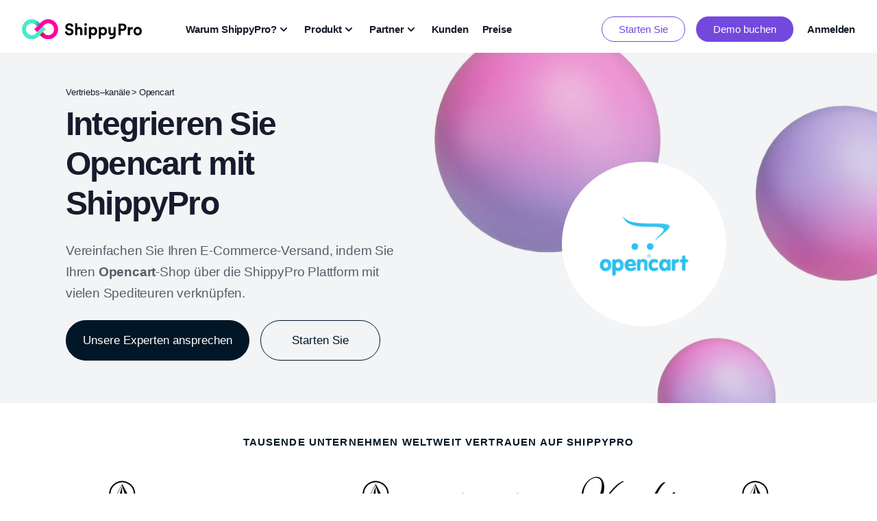

--- FILE ---
content_type: text/html;charset=UTF-8
request_url: https://www.shippypro.com/de/vertriebskanale/opencart
body_size: 43322
content:
<!doctype html><html name="robots" content="noindex" lang="de"><head>
    <meta charset="utf-8">
    
    
        <title>Versandintegration Opencart | ShippyPro</title>
        
        <meta name="description" content="Integrieren Sie Ihr Opencart-Konto und verwalten Sie Etiketten, Spediteure, Tracking und Retouren in einer einzigen ECommerce-Management-Plattform. Kein Copy und Paste mehr!">

        <meta property="og:title" content="Versandintegration Opencart | ShippyPro">
        <meta property="og:description" content="Integrieren Sie Ihr Opencart-Konto und verwalten Sie Etiketten, Spediteure, Tracking und Retouren in einer einzigen ECommerce-Management-Plattform. Kein Copy und Paste mehr!">
        <meta property="og:image" content="https://cdn.shippypro.com/assets/images/marketplaces/opencart.png">
    


    <link rel="shortcut icon" href="https://public-website-hb.shippypro.com/hubfs/ShippyProLogo%20-%20AppIcon.png">
        
    
    
    
    

    

    
    

    
    
    
    
    
    <!-- standard header - @begin -->
    
    <meta name="viewport" content="width=device-width, initial-scale=1">

    
    <meta property="og:description" content="">
    <meta property="og:title" content="Opencart">
    <meta name="twitter:description" content="">
    <meta name="twitter:title" content="Opencart">

    

    
    <style>
a.cta_button{-moz-box-sizing:content-box !important;-webkit-box-sizing:content-box !important;box-sizing:content-box !important;vertical-align:middle}.hs-breadcrumb-menu{list-style-type:none;margin:0px 0px 0px 0px;padding:0px 0px 0px 0px}.hs-breadcrumb-menu-item{float:left;padding:10px 0px 10px 10px}.hs-breadcrumb-menu-divider:before{content:'›';padding-left:10px}.hs-featured-image-link{border:0}.hs-featured-image{float:right;margin:0 0 20px 20px;max-width:50%}@media (max-width: 568px){.hs-featured-image{float:none;margin:0;width:100%;max-width:100%}}.hs-screen-reader-text{clip:rect(1px, 1px, 1px, 1px);height:1px;overflow:hidden;position:absolute !important;width:1px}
</style>

<link rel="stylesheet" href="https://public-website-hb.shippypro.com/hubfs/hub_generated/template_assets/1/90711087096/1768839912049/template_main.min.css">
<link rel="stylesheet" href="https://public-website-hb.shippypro.com/hubfs/hub_generated/template_assets/1/93804570825/1768839913105/template_styles.css">
<link rel="stylesheet" href="https://public-website-hb.shippypro.com/hubfs/hub_generated/template_assets/1/95681923515/1768839907593/template_overrides.min.css">
<link rel="stylesheet" href="https://public-website-hb.shippypro.com/hubfs/hub_generated/module_assets/1/96197099466/1762885850568/module_flash-sales-block.min.css">
<link rel="stylesheet" href="https://public-website-hb.shippypro.com/hubfs/hub_generated/module_assets/1/324956434641/1766157065677/module_HEADER_REFRESH_MED.min.css">
<link rel="stylesheet" href="https://public-website-hb.shippypro.com/hubfs/hub_generated/module_assets/1/91265793725/1745498010016/module_marquee-block.min.css">
<link rel="stylesheet" href="https://public-website-hb.shippypro.com/hubfs/hub_generated/module_assets/1/93835305710/1744334927362/module_details-table-block.min.css">
<link rel="stylesheet" href="https://public-website-hb.shippypro.com/hubfs/hub_generated/module_assets/1/90710094050/1744334908255/module_prefooter-block.min.css">
<link rel="stylesheet" href="https://public-website-hb.shippypro.com/hubfs/hub_generated/module_assets/1/93187644145/1761549762184/module_footer-block.min.css">
    

    
    <link rel="canonical" href="/de/vertriebskanale/opencart">

<!-- Hotjar Tracking Code for https://www.shippypro.com -->
<script>
    (function(h,o,t,j,a,r){
        h.hj=h.hj||function(){(h.hj.q=h.hj.q||[]).push(arguments)};
        h._hjSettings={hjid:459394,hjsv:6};
        a=o.getElementsByTagName('head')[0];
        r=o.createElement('script');r.async=1;
        r.src=t+h._hjSettings.hjid+j+h._hjSettings.hjsv;
        a.appendChild(r);
    })(window,document,'https://static.hotjar.com/c/hotjar-','.js?sv=');
</script>

<!-- Google Tag Manager -->
<script>(function(w,d,s,l,i){w[l]=w[l]||[];w[l].push({'gtm.start':
new Date().getTime(),event:'gtm.js'});var f=d.getElementsByTagName(s)[0],
j=d.createElement(s),dl=l!='dataLayer'?'&l='+l:'';j.async=true;j.src=
'https://www.googletagmanager.com/gtm.js?id='+i+dl;f.parentNode.insertBefore(j,f);
})(window,document,'script','dataLayer','GTM-PL3VQRP');</script>
<!-- End Google Tag Manager -->
<meta property="og:url" content="https://public-website-hb.shippypro.com/de/vertriebskanale/opencart">
<meta name="twitter:card" content="summary">
<meta http-equiv="content-language" content="de">











    <!-- standard header - @end -->
    
    
    
    
  
    
    
      <link rel="alternate" hreflang="en" href="https://www.shippypro.com/en/sales-channels/opencart">
    
      <link rel="alternate" hreflang="es" href="https://www.shippypro.com/es/canales-de-venta/opencart">
    
      <link rel="alternate" hreflang="fr" href="https://www.shippypro.com/fr/canaux-de-vente/opencart">
    
      <link rel="alternate" hreflang="it" href="https://www.shippypro.com/it/canali-di-vendita/opencart">
    
    
    <link rel="alternate" hreflang="de" href="https://www.shippypro.com/de/vertriebskanale/opencart">

    <!-- XXX countries -->
    <!-- Begin partial -->





<!-- End partial -->
    <!-- XXX integrations labels -->
    <!-- Begin partial -->


    <!-- XXX carriers labels -->
    <!-- Begin partial -->



    <!-- XXX carries details -->
    <!-- Begin partial -->

<!-- Begin carrier details -->


<!-- End carrier details -->

<!-- Begin sales channels details -->



<!-- End sales channels details -->

<!-- End partial -->
    
    <!-- XXX carries|channels numbers -->
    
    
    
    <!-- XXX vars -->
    

    <!-- XXX marcos -->
    
    <!-- XXX hs request country - @begin
    us
    YYY hs request country - @end -->
    <!-- XXX cloudFlareVisitorCountry - @begin
    US
    YYY cloudFlareVisitorCountry - @end -->
  <meta name="generator" content="HubSpot"></head>

  <body><script>window.CloudFlareVisitorCountry = "US"; window.UserIsLoggedIn = 0; window.AlertMessage = [];</script>
    <div class="body-wrapper overflow-x-clip   hs-content-id-95383851206 hs-site-page page ">
      <div class="sticky-header sticky top-0 z-40">
        
          
          <div data-global-resource-path="dmep-shippypro-2024/templates/partials/header-refresh-MED.html"><div class="header-wrapper">
    <div id="hs_cos_wrapper_module_17103448950443" class="hs_cos_wrapper hs_cos_wrapper_widget hs_cos_wrapper_type_module" style="" data-hs-cos-general-type="widget" data-hs-cos-type="module">


<div class="top-banner relative hidden xl:flex flash-sales-section">
    <div class="regular-banner w-full hidden xl:flex justify-between items-center mx-auto px-10 bg-primary text-white js-regular-banner">
        
        <div class="banner-text text-white"></div>
        
        <div class="banner-text text-white"></div>
        
        <div class="banner-text text-white"></div>
        
    </div>
    <div class="flash-sales w-full h-full relative hidden  justify-around items-center mx-auto px-16 js-flash-banner" style="">
        <div class="banner-text js-flash-text"></div>
        <a href="#" class="banner-close js-close-banner">
            <svg class="icon icon-x-close"><use xlink:href="#icon-x-close"></use></svg>
        </a>
    </div>
</div></div>
    <div id="hs_cos_wrapper_module_17660507654621" class="hs_cos_wrapper hs_cos_wrapper_widget hs_cos_wrapper_type_module" style="" data-hs-cos-general-type="widget" data-hs-cos-type="module"><!-- XXX NONAV:  YYY -->
<!-- XXX template is home?: false YYY -->


<!-- full URL: https://public-website-hb.shippypro.com/de/vertriebskanale/opencart -->

<header class="relative bg-white main-header header-block-section header-refresh" data-info="REFRESH">
    <div class="relative z-20">
        <div class="header--first-nav flex justify-between items-center py-3 lg:py-6 lg:pb-4 md:justify-between md:space-x-5">
            
            <div class="hidden xl:flex items-center justify-end space-x-8 lg:space-x-16">
                <div [class="main-logo-wrapper items-center" ]>
                    <a aria-current="page" class="focus:outline-none focus:ring-none main-logo" href="/de/">
                        
                            
                            <img src="https://public-website-hb.shippypro.com/hubfs/Resources/shippy-pro-horizontal.svg" alt="ShippyPro" loading="lazy">
                        
                    </a>
                </div>

                <nav class="flex items-center space-x-3 xl:space-x-5 js-desktop-menu">
                    
                        
                        
                        
                        <div class="relative">
                            <div role="button" tabindex="0">
                                <button class="text-secondary hover:text-purpledark group rotate-x-180 focus:outline-none focus:ring-none bg-transparent flex items-center label-header-section text-left js-menu-voice" type="button" data-open="warum-shippypro--submenu">
                                    Warum ShippyPro?
                                    <svg xmlns="http://www.w3.org/2000/svg" viewbox="0 0 20 20" fill="currentColor" class="ml-0 h-5 w-5 text-secondary group-hover:text-purpledark icon-rotated" aria-hidden="true">
                                        <path fill-rule="evenodd" d="M5.293 7.293a1 1 0 011.414 0L10 10.586l3.293-3.293a1 1 0 111.414 1.414l-4 4a1 1 0 01-1.414 0l-4-4a1 1 0 010-1.414z" clip-rule="evenodd"></path>
                                    </svg>
                                </button>
                            </div>
                        </div>
                        
                    
                        
                        
                        
                        <div class="relative">
                            <div role="button" tabindex="0">
                                <button class="text-secondary hover:text-purpledark group rotate-x-180 focus:outline-none focus:ring-none bg-transparent flex items-center label-header-section text-left js-menu-voice" type="button" data-open="produkt-submenu">
                                    Produkt
                                    <svg xmlns="http://www.w3.org/2000/svg" viewbox="0 0 20 20" fill="currentColor" class="ml-0 h-5 w-5 text-secondary group-hover:text-purpledark icon-rotated" aria-hidden="true">
                                        <path fill-rule="evenodd" d="M5.293 7.293a1 1 0 011.414 0L10 10.586l3.293-3.293a1 1 0 111.414 1.414l-4 4a1 1 0 01-1.414 0l-4-4a1 1 0 010-1.414z" clip-rule="evenodd"></path>
                                    </svg>
                                </button>
                            </div>
                        </div>
                        
                    
                        
                        
                        
                        <div class="relative">
                            <div role="button" tabindex="0">
                                <button class="text-secondary hover:text-purpledark group rotate-x-180 focus:outline-none focus:ring-none bg-transparent flex items-center label-header-section text-left js-menu-voice" type="button" data-open="partner-submenu">
                                    Partner
                                    <svg xmlns="http://www.w3.org/2000/svg" viewbox="0 0 20 20" fill="currentColor" class="ml-0 h-5 w-5 text-secondary group-hover:text-purpledark icon-rotated" aria-hidden="true">
                                        <path fill-rule="evenodd" d="M5.293 7.293a1 1 0 011.414 0L10 10.586l3.293-3.293a1 1 0 111.414 1.414l-4 4a1 1 0 01-1.414 0l-4-4a1 1 0 010-1.414z" clip-rule="evenodd"></path>
                                    </svg>
                                </button>
                            </div>
                        </div>
                        
                    
                        
                        
                        
                        <div class="">
                            <a href="https://www.shippypro.com/de/kunden" class="text-secondary hover:text-purpledark bg-transparent flex label-header focus:outline-none focus:ring-none">
                                Kunden
                            </a>
                        </div>
                        
                    
                        
                        
                        
                        <div class="">
                            <a href="https://www.shippypro.com/de/preise" class="text-secondary hover:text-purpledark bg-transparent flex label-header focus:outline-none focus:ring-none">
                                Preise
                            </a>
                        </div>
                        
                    
                </nav>
            </div>
            
            <div class="hidden xl:flex items-center justify-end">
                
                
                
                
                    
                    
                        
                            
                        
                    
                    
                    
                    <a href="https://www.shippypro.com/register.html" class="hidden js-not-logged button-menu flex items-center justify-center text-center px-6 py-2 border border-purpledark button-size-login rounded-full text-purpledark bg-transparent hover:opacity-80 focus:outline-none focus:ring-none" data-test="hidden js-not-logged">
                        Starten Sie
                    </a>
                
                    
                    
                        
                            
                        
                    
                    
                    
                    <a href="https://sp.shippypro.com/de/demo-buchen" class="hidden js-not-logged button-menu flex items-center justify-center text-center px-6 py-2 border border-transparent button-size-login rounded-full text-white bg-purpledark hover:opacity-80 focus:outline-none focus:ring-none" data-test="hidden js-not-logged">
                        Demo buchen
                    </a>
                
                    
                    
                        
                    
                    
                    
                    <a href="https://www.shippypro.com/login.html" class="hidden js-not-logged text-secondary hover:text-purpledark bg-transparent flex label-header focus:outline-none focus:ring-none ml-5" data-test="hidden js-not-logged">
                        Anmelden
                    </a>
                
                    
                    
                        
                    
                    
                    
                    <a href="https://www.shippypro.com/panel/index.html" class="hidden js-logged text-secondary hover:text-purpledark bg-transparent flex label-header focus:outline-none focus:ring-none ml-5" data-test="hidden js-logged">
                        <div style="display:flex; align-items:center; margin-left:20px;"><svg style="width:26px; margin-right:5px;" viewbox="0 0 24 24" fill="none" xmlns="http://www.w3.org/2000/svg"><g id="SVGRepo_bgCarrier" stroke-width="0"></g><g id="SVGRepo_tracerCarrier" stroke-linecap="round" stroke-linejoin="round"></g><g id="SVGRepo_iconCarrier"> <path d="M5 21C5 17.134 8.13401 14 12 14C15.866 14 19 17.134 19 21M16 7C16 9.20914 14.2091 11 12 11C9.79086 11 8 9.20914 8 7C8 4.79086 9.79086 3 12 3C14.2091 3 16 4.79086 16 7Z" stroke="#000000" stroke-width="2" stroke-linecap="round" stroke-linejoin="round"></path> </g></svg>  <span style="line-height:100%;">Mein Profil</span> </div>
                    </a>
                
                    
                    
                        
                    
                    
                    
                    <a href="https://www.shippypro.com/login.html" class="hidden js-logged text-secondary hover:text-purpledark bg-transparent flex label-header focus:outline-none focus:ring-none ml-5" data-test="hidden js-logged">
                        Abmelden
                    </a>
                
            </div>
            <div class="w-full flex items-center justify-between xl:hidden space-x-2 sm:space-x-4">
                <a aria-current="page" class="focus:outline-none focus:ring-none main-logo js-menu-logo" href="//www.shippypro.com/de/">
                  
                    
                    <img src="https://public-website-hb.shippypro.com/hubfs/Resources/shippy-pro-horizontal.svg" alt="ShippyPro" loading="lazy">
                  
                </a>
                <button class="bg-transparent rounded-md p-1 inline-flex items-center justify-center text-secondary hover:text-purpledark focus:outline-none focus:ring-none js-mobile-menu-open" aria-hidden="true">
                    <svg xmlns="http://www.w3.org/2000/svg" fill="none" viewbox="0 0 24 24" stroke="currentColor" class="h-6 w-6" aria-hidden="true">
                        <path stroke-linecap="round" stroke-linejoin="round" stroke-width="2" d="M4 6h16M4 12h16M4 18h16"></path>
                    </svg>
                </button>
            </div>
        </div>
    </div>
    
    <div class="third-level-wrapper js-third-level-wrapper">
        
            
                
                <div class="mx-auto px-4 sm:px-6 lg:px-10 third-level-submenu megamenu--inner js-third-level" data-id="warum-shippypro--submenu">
                    
                        
                        <div class="submenu-col py-3 lg:pb-6 lg:pt-8  submenu-type-links js-submenu-col">
                            <header class="submenu-column-header js-submenu-column-header ">
                                
                                    
                                    <h3 class="submenu-heading submenu-type-links">NACH ANWENDUNGSFÄLLEN</h3>
                                    
                                    
                                    
                                
                            </header>
                            <div class="grid grid-cols-1  p-0 pt-8 top-0 right-0">
                                
                                
                                    
                                        
                                        
                                        <a href="https://www.shippypro.com/de/anwendungsfall/multikurier" class="text-secondary hover:text-purpledark bg-white w-full focus:outline-none focus:ring-none flex items-center label-header-section">
                                            <div class="flex items-start space-x-4 pr-7 pb-3">
                                                
                                                    
                                                    <img src="https://public-website-hb.shippypro.com/hubfs/lp-carrier-icon.png" alt="Multikurier-Versand" class="mt-0 main-nav__icon" style="max-width: 16px;" loading="lazy">
                                                
                                                <div class="flex-grow">
                                                    <p class="label-header-section relative third-level-voice font-normal roboto">
                                                        Multikurier-Versand
                                                        
                                                        
                                                        
                                                    </p>
                                                    <p class="text-little-xs leading-normal roboto"></p>
                                                </div>
                                            </div>
                                        </a>
                                    
                                        
                                        
                                        <a href="https://www.shippypro.com/de/anwendungsfall/internationaler-versand" class="text-secondary hover:text-purpledark bg-white w-full focus:outline-none focus:ring-none flex items-center label-header-section">
                                            <div class="flex items-start space-x-4 pr-7 pb-3">
                                                
                                                    
                                                    <img src="https://public-website-hb.shippypro.com/hubfs/Icons/world-pin.svg" alt="Internationaler Versand" class="mt-0 main-nav__icon" style="max-width: 16px;" loading="lazy">
                                                
                                                <div class="flex-grow">
                                                    <p class="label-header-section relative third-level-voice font-normal roboto">
                                                        Internationaler Versand
                                                        
                                                        
                                                        
                                                    </p>
                                                    <p class="text-little-xs leading-normal roboto"></p>
                                                </div>
                                            </div>
                                        </a>
                                    
                                        
                                        
                                        <a href="https://www.shippypro.com/de/anwendungsfall/b2b" class="text-secondary hover:text-purpledark bg-white w-full focus:outline-none focus:ring-none flex items-center label-header-section">
                                            <div class="flex items-start space-x-4 pr-7 pb-3">
                                                
                                                    
                                                    <img src="https://public-website-hb.shippypro.com/hubfs/Icons/buildings.svg" alt="B2B-Sendungen" class="mt-0 main-nav__icon" style="max-width: 16px;" loading="lazy">
                                                
                                                <div class="flex-grow">
                                                    <p class="label-header-section relative third-level-voice font-normal roboto">
                                                        B2B-Sendungen
                                                        
                                                        
                                                        
                                                    </p>
                                                    <p class="text-little-xs leading-normal roboto"></p>
                                                </div>
                                            </div>
                                        </a>
                                    
                                        
                                        
                                        <a href="https://www.shippypro.com/de/anwendungsfall/kundenerlebnis" class="text-secondary hover:text-purpledark bg-white w-full focus:outline-none focus:ring-none flex items-center label-header-section">
                                            <div class="flex items-start space-x-4 pr-7 pb-3">
                                                
                                                    
                                                    <img src="https://public-website-hb.shippypro.com/hubfs/Icons/basket-star.svg" alt="Customer Experience" class="mt-0 main-nav__icon" style="max-width: 16px;" loading="lazy">
                                                
                                                <div class="flex-grow">
                                                    <p class="label-header-section relative third-level-voice font-normal roboto">
                                                        Customer Experience
                                                        
                                                        
                                                        
                                                    </p>
                                                    <p class="text-little-xs leading-normal roboto"></p>
                                                </div>
                                            </div>
                                        </a>
                                    
                                        
                                        
                                        <a href="https://www.shippypro.com/de/anwendungsfall/kostenoptimierung" class="text-secondary hover:text-purpledark bg-white w-full focus:outline-none focus:ring-none flex items-center label-header-section">
                                            <div class="flex items-start space-x-4 pr-7 pb-3">
                                                
                                                    
                                                    <img src="https://public-website-hb.shippypro.com/hubfs/Icons/get_rates_API.svg" alt="Kostenoptimierung" class="mt-0 main-nav__icon" style="max-width: 16px;" loading="lazy">
                                                
                                                <div class="flex-grow">
                                                    <p class="label-header-section relative third-level-voice font-normal roboto">
                                                        Kostenoptimierung
                                                        
                                                        
                                                        
                                                    </p>
                                                    <p class="text-little-xs leading-normal roboto"></p>
                                                </div>
                                            </div>
                                        </a>
                                    
                                
                            </div>
                        </div>
                    
                        
                        <div class="submenu-col py-3 lg:pb-6 lg:pt-8  submenu-type-links js-submenu-col">
                            <header class="submenu-column-header js-submenu-column-header ">
                                
                                    
                                    <h3 class="submenu-heading submenu-type-links">NACH BRANCHEN</h3>
                                    
                                    
                                    
                                
                            </header>
                            <div class="grid grid-cols-1  p-0 pt-8 top-0 right-0">
                                
                                
                                    
                                        
                                        
                                        <a href="https://www.shippypro.com/en/fashion-and-luxury" class="text-secondary hover:text-purpledark bg-white w-full focus:outline-none focus:ring-none flex items-center label-header-section">
                                            <div class="flex items-start space-x-4 pr-7 pb-3">
                                                
                                                    
                                                    <img src="https://public-website-hb.shippypro.com/hubfs/Icons/hanger-2.svg" alt="Mode &amp; Luxus" class="mt-0 main-nav__icon" style="max-width: 16px;" loading="lazy">
                                                
                                                <div class="flex-grow">
                                                    <p class="label-header-section relative third-level-voice font-normal roboto">
                                                        Mode &amp; Luxus
                                                        
                                                        
                                                        
                                                    </p>
                                                    <p class="text-little-xs leading-normal roboto"></p>
                                                </div>
                                            </div>
                                        </a>
                                    
                                        
                                        
                                        <a href="https://www.shippypro.com/en/elecotronics-and-toys" class="text-secondary hover:text-purpledark bg-white w-full focus:outline-none focus:ring-none flex items-center label-header-section">
                                            <div class="flex items-start space-x-4 pr-7 pb-3">
                                                
                                                    
                                                    <img src="https://public-website-hb.shippypro.com/hubfs/brand-apple-arcade.svg" alt="Elektronik &amp; Spielzeug" class="mt-0 main-nav__icon" style="max-width: 16px;" loading="lazy">
                                                
                                                <div class="flex-grow">
                                                    <p class="label-header-section relative third-level-voice font-normal roboto">
                                                        Elektronik &amp; Spielzeug
                                                        
                                                        
                                                        
                                                    </p>
                                                    <p class="text-little-xs leading-normal roboto"></p>
                                                </div>
                                            </div>
                                        </a>
                                    
                                        
                                        
                                        <a href="https://www.shippypro.com/en/furniture-and-lifestyle" class="text-secondary hover:text-purpledark bg-white w-full focus:outline-none focus:ring-none flex items-center label-header-section">
                                            <div class="flex items-start space-x-4 pr-7 pb-3">
                                                
                                                    
                                                    <img src="https://public-website-hb.shippypro.com/hubfs/armchair.svg" alt="Möbel &amp; Lifestyle" class="mt-0 main-nav__icon" style="max-width: 16px;" loading="lazy">
                                                
                                                <div class="flex-grow">
                                                    <p class="label-header-section relative third-level-voice font-normal roboto">
                                                        Möbel &amp; Lifestyle
                                                        
                                                        
                                                        
                                                    </p>
                                                    <p class="text-little-xs leading-normal roboto"></p>
                                                </div>
                                            </div>
                                        </a>
                                    
                                        
                                        
                                        <a href="https://www.shippypro.com/en/food-and-beverage" class="text-secondary hover:text-purpledark bg-white w-full focus:outline-none focus:ring-none flex items-center label-header-section">
                                            <div class="flex items-start space-x-4 pr-7 pb-3">
                                                
                                                    
                                                    <img src="https://public-website-hb.shippypro.com/hubfs/carrot.svg" alt="Lebensmittel &amp; Getränke" class="mt-0 main-nav__icon" style="max-width: 16px;" loading="lazy">
                                                
                                                <div class="flex-grow">
                                                    <p class="label-header-section relative third-level-voice font-normal roboto">
                                                        Lebensmittel &amp; Getränke
                                                        
                                                        
                                                        
                                                    </p>
                                                    <p class="text-little-xs leading-normal roboto"></p>
                                                </div>
                                            </div>
                                        </a>
                                    
                                        
                                        
                                        <a href="https://www.shippypro.com/en/pharma-and-beauty" class="text-secondary hover:text-purpledark bg-white w-full focus:outline-none focus:ring-none flex items-center label-header-section">
                                            <div class="flex items-start space-x-4 pr-7 pb-3">
                                                
                                                    
                                                    <img src="https://public-website-hb.shippypro.com/hubfs/pills.svg" alt="Pharma &amp; Beauty" class="mt-0 main-nav__icon" style="max-width: 16px;" loading="lazy">
                                                
                                                <div class="flex-grow">
                                                    <p class="label-header-section relative third-level-voice font-normal roboto">
                                                        Pharma &amp; Beauty
                                                        
                                                        
                                                        
                                                    </p>
                                                    <p class="text-little-xs leading-normal roboto"></p>
                                                </div>
                                            </div>
                                        </a>
                                    
                                        
                                        
                                        <a href="https://www.shippypro.com/en/3pl-and-logistics" class="text-secondary hover:text-purpledark bg-white w-full focus:outline-none focus:ring-none flex items-center label-header-section">
                                            <div class="flex items-start space-x-4 pr-7 pb-3">
                                                
                                                    
                                                    <img src="https://public-website-hb.shippypro.com/hubfs/forklift.svg" alt="3PL &amp; Logistik" class="mt-0 main-nav__icon" style="max-width: 16px;" loading="lazy">
                                                
                                                <div class="flex-grow">
                                                    <p class="label-header-section relative third-level-voice font-normal roboto">
                                                        3PL &amp; Logistik
                                                        
                                                        
                                                        
                                                    </p>
                                                    <p class="text-little-xs leading-normal roboto"></p>
                                                </div>
                                            </div>
                                        </a>
                                    
                                
                            </div>
                        </div>
                    
                        
                        <div class="submenu-col py-3 lg:pb-6 lg:pt-8  submenu-type-boxes js-submenu-col">
                            <header class="submenu-column-header js-submenu-column-header ">
                                
                                    
                                        <a href="https://www.shippypro.com/de/uber-uns">
                                    
                                    <h3 class="submenu-heading submenu-type-boxes"><strong>Über uns</strong></h3>
                                    
                                        </a>
                                    
                                    
                                        <p class="submenu-heading--description">Unsere Mission? Die logistische Infrastruktur für den globalen Handel aufzubauen</p>
                                    
                                    
                                
                            </header>
                            <div class="grid grid-cols-1  p-0 pt-8 top-0 right-0">
                                
                                
                                    
                                    
                                        
                                        
                                        <div class="boxes">
                                            
                                                <div class="megamenu--cta flex items-start mt-3">
                                                    
                                                    <a href="https://www.shippypro.com/de/uber-uns" class="label-header-section text-primary group flex items-center button-size font-semibold bg-transparent focus:outline-none focus:ring-none roboto">
                                                        Entdecken Sie mehr
                                                        <svg xmlns="http://www.w3.org/2000/svg" viewbox="0 0 20 20" fill="currentColor" class="ml-0 h-4 w-4 transition duration-500 ease-in-out transform group-hover:translate-x-2" aria-hidden="true">
                                                            <path fill-rule="evenodd" d="M10.293 3.293a1 1 0 011.414 0l6 6a1 1 0 010 1.414l-6 6a1 1 0 01-1.414-1.414L14.586 11H3a1 1 0 110-2h11.586l-4.293-4.293a1 1 0 010-1.414z" clip-rule="evenodd"></path>
                                                        </svg>
                                                    </a>
                                                </div>
                                            
                                            
                                                <a href="https://www.shippypro.com/de/uber-uns">
                                            
                                            <div class="overflow-hidden rounded rounded-xl btn-img">
                                                
                                                    <div class="filter"></div>
                                                
                                                
                                                <img class="ratio" src="https://public-website-hb.shippypro.com/hubfs/ShippyPro_HQ_2025.webp" alt="uber uns" loading="lazy">
                                                
                                                    <div class="link-label">Entdecken Sie mehr</div>
                                                
                                            </div>
                                            
                                                </a>
                                            
                                        </div>
                                    
                                
                            </div>
                        </div>
                    
                        
                        <div class="submenu-col py-3 lg:pb-6 lg:pt-8  submenu-type-boxes js-submenu-col">
                            <header class="submenu-column-header js-submenu-column-header ">
                                
                                    
                                        <a href="https://www.shippypro.com/de/ressourcen">
                                    
                                    <h3 class="submenu-heading submenu-type-boxes"><strong>Ressourcen</strong></h3>
                                    
                                        </a>
                                    
                                    
                                        <p class="submenu-heading--description">Branchenanalysen und praktischen Leitfäden zur Optimierung Ihrer Versandstrategie</p>
                                    
                                    
                                
                            </header>
                            <div class="grid grid-cols-1  p-0 pt-8 top-0 right-0">
                                
                                
                                    
                                    
                                        
                                        
                                        <div class="boxes">
                                            
                                                <div class="megamenu--cta flex items-start mt-3">
                                                    
                                                    <a href="https://www.shippypro.com/de/ressourcen" class="label-header-section text-primary group flex items-center button-size font-semibold bg-transparent focus:outline-none focus:ring-none roboto">
                                                        Entdecken Sie mehr
                                                        <svg xmlns="http://www.w3.org/2000/svg" viewbox="0 0 20 20" fill="currentColor" class="ml-0 h-4 w-4 transition duration-500 ease-in-out transform group-hover:translate-x-2" aria-hidden="true">
                                                            <path fill-rule="evenodd" d="M10.293 3.293a1 1 0 011.414 0l6 6a1 1 0 010 1.414l-6 6a1 1 0 01-1.414-1.414L14.586 11H3a1 1 0 110-2h11.586l-4.293-4.293a1 1 0 010-1.414z" clip-rule="evenodd"></path>
                                                        </svg>
                                                    </a>
                                                </div>
                                            
                                            
                                                <a href="https://www.shippypro.com/de/ressourcen">
                                            
                                            <div class="overflow-hidden rounded rounded-xl btn-img">
                                                
                                                    <div class="filter"></div>
                                                
                                                
                                                <img class="ratio" src="https://public-website-hb.shippypro.com/hubfs/Website/Menu/ressourcen-vorlagen.webp" alt="ressourcen und vorlagen" loading="lazy">
                                                
                                                    <div class="link-label">Entdecken Sie mehr</div>
                                                
                                            </div>
                                            
                                                </a>
                                            
                                        </div>
                                    
                                
                            </div>
                        </div>
                    
                        
                        <div class="submenu-col py-3 lg:pb-6   submenu-type-full_card js-submenu-col">
                            <header class="submenu-column-header js-submenu-column-header hidden">
                                
                            </header>
                            <div class="grid grid-cols-1  p-0 pt-8 top-0 right-0" style="height:100%;">
                                
                                
                                    
                                
                            </div>
                        </div>
                    
                </div>
            
        
            
                
                <div class="mx-auto px-4 sm:px-6 lg:px-10 third-level-submenu megamenu--inner js-third-level" data-id="produkt-submenu">
                    
                        
                        <div class="submenu-col py-3 lg:pb-6 lg:pt-8  submenu-type-list js-submenu-col">
                            <header class="submenu-column-header js-submenu-column-header ">
                                
                                    
                                        <a href="https://www.shippypro.com/de/versenden">
                                    
                                    <h3 class="submenu-heading submenu-type-list">VERSENDEN</h3>
                                    
                                        </a>
                                    
                                    
                                    
                                
                            </header>
                            <div class="grid grid-cols-1  p-0 pt-8 top-0 right-0">
                                
                                
                                    
                                        <ul class="list--block">
                                            
                                                <a href="https://www.shippypro.com/de/shipping-platform">
                                                    <li>
                                                        <p>Shipping Platform</p>
                                                        <p class="submenu-heading--description">Fulfilment automatisieren, Labels erstellen und Versandprozesse optimieren.</p>
                                                    </li>
                                                </a>
                                            
                                        </ul>
                                    
                                
                            </div>
                        </div>
                    
                        
                        <div class="submenu-col py-3 lg:pb-6 lg:pt-8  submenu-type-list js-submenu-col">
                            <header class="submenu-column-header js-submenu-column-header ">
                                
                                    
                                        <a href="https://www.shippypro.com/de/binden">
                                    
                                    <h3 class="submenu-heading submenu-type-list">BINDEN</h3>
                                    
                                        </a>
                                    
                                    
                                    
                                
                            </header>
                            <div class="grid grid-cols-1  p-0 pt-8 top-0 right-0">
                                
                                
                                    
                                        <ul class="list--block">
                                            
                                                <a href="https://www.shippypro.com/de/track-and-trace">
                                                    <li>
                                                        <p>Tracking System</p>
                                                        <p class="submenu-heading--description">Senden Sie Tracking-Updates und reduzieren Sie WISMO-Anfragen</p>
                                                    </li>
                                                </a>
                                            
                                        </ul>
                                    
                                        <ul class="list--block">
                                            
                                                <a href="https://www.shippypro.com/de/ship-collect">
                                                    <li>
                                                        <p>Checkout</p>
                                                        <p class="submenu-heading--description">Steigern Sie Conversions mit flexiblen Lieferoptionen im Checkout</p>
                                                    </li>
                                                </a>
                                            
                                        </ul>
                                    
                                        <ul class="list--block">
                                            
                                                <a href="https://www.shippypro.com/de/easy-return">
                                                    <li>
                                                        <p>Returns Center</p>
                                                        <p class="submenu-heading--description">Sorgen Sie für ein reibungsloses Retourenerlebnis und stärken Sie Vertrauen</p>
                                                    </li>
                                                </a>
                                            
                                        </ul>
                                    
                                        <ul class="list--block">
                                            
                                                <a href="https://www.shippypro.com/de/versandbenachrichtigungen">
                                                    <li>
                                                        <p>Versandbenachrichtigungen</p>
                                                        <p class="submenu-heading--description">Informieren Sie Käufer mit SMS- und WhatsApp-Updates in Echtzeit</p>
                                                    </li>
                                                </a>
                                            
                                        </ul>
                                    
                                
                            </div>
                        </div>
                    
                        
                        <div class="submenu-col py-3 lg:pb-6 lg:pt-8  submenu-type-list js-submenu-col">
                            <header class="submenu-column-header js-submenu-column-header ">
                                
                                    
                                        <a href="https://www.shippypro.com/de/optimieren">
                                    
                                    <h3 class="submenu-heading submenu-type-list">OPTIMIEREN</h3>
                                    
                                        </a>
                                    
                                    
                                    
                                
                            </header>
                            <div class="grid grid-cols-1  p-0 pt-8 top-0 right-0">
                                
                                
                                    
                                        <ul class="list--block">
                                            
                                                <a href="https://www.shippypro.com/de/optimizer">
                                                    <li>
                                                        <p>Optimizer</p>
                                                        <p class="submenu-heading--description">Erkennen Sie Ineffizienzen, vergleichen Sie Carrier und sparen Sie Kosten</p>
                                                    </li>
                                                </a>
                                            
                                        </ul>
                                    
                                        <ul class="list--block">
                                            
                                                <a href="https://www.shippypro.com/de/rechnungsanalyse">
                                                    <li>
                                                        <p>Rechnungsanalyse</p>
                                                        <p class="submenu-heading--description">https://www.shippypro.com/de/rechnungsanalyse</p>
                                                    </li>
                                                </a>
                                            
                                        </ul>
                                    
                                        <ul class="list--block">
                                            
                                                <a href="https://www.shippypro.com/en/ai-shipping-automation">
                                                    <li>
                                                        <p>KI-Versandautomatisierung</p>
                                                        <p class="submenu-heading--description">Automatisieren Sie repetitive Aufgaben und richten Sie Versand-Workflows ein</p>
                                                    </li>
                                                </a>
                                            
                                        </ul>
                                    
                                
                            </div>
                        </div>
                    
                        
                        <div class="submenu-col py-3 lg:pb-6 lg:pt-8  submenu-type-boxes js-submenu-col">
                            <header class="submenu-column-header js-submenu-column-header ">
                                
                                    
                                        <a href="https://www.shippypro.com/de/integrationen">
                                    
                                    <h3 class="submenu-heading submenu-type-boxes">Integrationen</h3>
                                    
                                        </a>
                                    
                                    
                                        <p class="submenu-heading--description">Entdecken Sie Kuriere, Marktplätze und Apps zur schnellen Integration</p>
                                    
                                    
                                
                            </header>
                            <div class="grid grid-cols-1  p-0 pt-8 top-0 right-0">
                                
                                
                                    
                                    
                                        
                                        
                                        <div class="boxes">
                                            
                                                <div class="megamenu--cta flex items-start mt-3">
                                                    
                                                    <a href="https://www.shippypro.com/de/integrationen" class="label-header-section text-primary group flex items-center button-size font-semibold bg-transparent focus:outline-none focus:ring-none roboto">
                                                        Entdecken Sie mehr
                                                        <svg xmlns="http://www.w3.org/2000/svg" viewbox="0 0 20 20" fill="currentColor" class="ml-0 h-4 w-4 transition duration-500 ease-in-out transform group-hover:translate-x-2" aria-hidden="true">
                                                            <path fill-rule="evenodd" d="M10.293 3.293a1 1 0 011.414 0l6 6a1 1 0 010 1.414l-6 6a1 1 0 01-1.414-1.414L14.586 11H3a1 1 0 110-2h11.586l-4.293-4.293a1 1 0 010-1.414z" clip-rule="evenodd"></path>
                                                        </svg>
                                                    </a>
                                                </div>
                                            
                                            
                                                <a href="https://www.shippypro.com/de/integrationen">
                                            
                                            <div class="overflow-hidden rounded rounded-xl btn-img">
                                                
                                                    <div class="filter"></div>
                                                
                                                
                                                <img class="ratio" src="https://public-website-hb.shippypro.com/hubfs/Website/Menu/Integrations.png" alt="Integrationen" loading="lazy">
                                                
                                                    <div class="link-label">Entdecken Sie mehr</div>
                                                
                                            </div>
                                            
                                                </a>
                                            
                                        </div>
                                    
                                
                            </div>
                        </div>
                    
                        
                        <div class="submenu-col py-3 lg:pb-6 lg:pt-8  submenu-type-boxes js-submenu-col">
                            <header class="submenu-column-header js-submenu-column-header ">
                                
                                    
                                        <a href="https://www.shippypro.com/de/api">
                                    
                                    <h3 class="submenu-heading submenu-type-boxes">API</h3>
                                    
                                        </a>
                                    
                                    
                                        <p class="submenu-heading--description">Ein Überblick über unseren Tech-Stack, der bereit für die API-Integration ist</p>
                                    
                                    
                                
                            </header>
                            <div class="grid grid-cols-1  p-0 pt-8 top-0 right-0">
                                
                                
                                    
                                    
                                        
                                        
                                        <div class="boxes">
                                            
                                                <div class="megamenu--cta flex items-start mt-3">
                                                    
                                                    <a href="https://www.shippypro.com/de/api" class="label-header-section text-primary group flex items-center button-size font-semibold bg-transparent focus:outline-none focus:ring-none roboto">
                                                        Alle APIs durchsuchen
                                                        <svg xmlns="http://www.w3.org/2000/svg" viewbox="0 0 20 20" fill="currentColor" class="ml-0 h-4 w-4 transition duration-500 ease-in-out transform group-hover:translate-x-2" aria-hidden="true">
                                                            <path fill-rule="evenodd" d="M10.293 3.293a1 1 0 011.414 0l6 6a1 1 0 010 1.414l-6 6a1 1 0 01-1.414-1.414L14.586 11H3a1 1 0 110-2h11.586l-4.293-4.293a1 1 0 010-1.414z" clip-rule="evenodd"></path>
                                                        </svg>
                                                    </a>
                                                </div>
                                            
                                            
                                                <a href="https://www.shippypro.com/de/api">
                                            
                                            <div class="overflow-hidden rounded rounded-xl btn-img">
                                                
                                                    <div class="filter"></div>
                                                
                                                
                                                <img class="ratio" src="https://public-website-hb.shippypro.com/hubfs/Website/Menu/API%20-%20animation%201200x1200.gif" alt="Multikurier API" loading="lazy">
                                                
                                                    <div class="link-label">Alle APIs durchsuchen</div>
                                                
                                            </div>
                                            
                                                </a>
                                            
                                        </div>
                                    
                                
                            </div>
                        </div>
                    
                </div>
            
        
            
                
                <div class="mx-auto px-4 sm:px-6 lg:px-10 third-level-submenu megamenu--inner js-third-level" data-id="partner-submenu">
                    
                        
                        <div class="submenu-col py-3 lg:pb-6 lg:pt-8  submenu-type-boxes js-submenu-col">
                            <header class="submenu-column-header js-submenu-column-header ">
                                
                                    
                                        <a href="https://www.shippypro.com/de/integrationen#system-integrators">
                                    
                                    <h3 class="submenu-heading submenu-type-boxes">Partner<br><strong>Bibliothek</strong></h3>
                                    
                                        </a>
                                    
                                    
                                        <p class="submenu-heading--description">Globale Integrationen, um neue Kunden zu erreichen</p>
                                    
                                    
                                
                            </header>
                            <div class="grid grid-cols-1  p-0 pt-8 top-0 right-0">
                                
                                
                                    
                                    
                                        
                                        
                                        <div class="boxes">
                                            
                                                <div class="megamenu--cta flex items-start mt-3">
                                                    
                                                    <a href="https://www.shippypro.com/de/integrationen#system-integrators" class="label-header-section text-primary group flex items-center button-size font-semibold bg-transparent focus:outline-none focus:ring-none roboto">
                                                        Zeigen Sie Alle Partner an
                                                        <svg xmlns="http://www.w3.org/2000/svg" viewbox="0 0 20 20" fill="currentColor" class="ml-0 h-4 w-4 transition duration-500 ease-in-out transform group-hover:translate-x-2" aria-hidden="true">
                                                            <path fill-rule="evenodd" d="M10.293 3.293a1 1 0 011.414 0l6 6a1 1 0 010 1.414l-6 6a1 1 0 01-1.414-1.414L14.586 11H3a1 1 0 110-2h11.586l-4.293-4.293a1 1 0 010-1.414z" clip-rule="evenodd"></path>
                                                        </svg>
                                                    </a>
                                                </div>
                                            
                                            
                                                <a href="https://www.shippypro.com/de/integrationen#system-integrators">
                                            
                                            <div class="overflow-hidden rounded rounded-xl btn-img">
                                                
                                                    <div class="filter"></div>
                                                
                                                
                                                <img class="ratio" src="https://public-website-hb.shippypro.com/hubfs/Website/Menu/partner-integrationsbibliothek.webp" alt="ShippyPro Partner Bibliothek" loading="lazy">
                                                
                                                    <div class="link-label">Zeigen Sie Alle Partner an</div>
                                                
                                            </div>
                                            
                                                </a>
                                            
                                        </div>
                                    
                                
                            </div>
                        </div>
                    
                        
                        <div class="submenu-col py-3 lg:pb-6 lg:pt-8  submenu-type-boxes js-submenu-col">
                            <header class="submenu-column-header js-submenu-column-header ">
                                
                                    
                                        <a href="https://sp.shippypro.com/de/werden-sie-shippypro-partner">
                                    
                                    <h3 class="submenu-heading submenu-type-boxes">Werden Sie<br><strong>Partner</strong></h3>
                                    
                                        </a>
                                    
                                    
                                        <p class="submenu-heading--description">Erweitern Sie Ihr Angebot und bieten Sie Kunden ein globales Versandmodul</p>
                                    
                                    
                                
                            </header>
                            <div class="grid grid-cols-1  p-0 pt-8 top-0 right-0">
                                
                                
                                    
                                    
                                        
                                        
                                        <div class="boxes">
                                            
                                                <div class="megamenu--cta flex items-start mt-3">
                                                    
                                                    <a href="https://sp.shippypro.com/de/werden-sie-shippypro-partner" class="label-header-section text-primary group flex items-center button-size font-semibold bg-transparent focus:outline-none focus:ring-none roboto">
                                                        Jetzt bewerben
                                                        <svg xmlns="http://www.w3.org/2000/svg" viewbox="0 0 20 20" fill="currentColor" class="ml-0 h-4 w-4 transition duration-500 ease-in-out transform group-hover:translate-x-2" aria-hidden="true">
                                                            <path fill-rule="evenodd" d="M10.293 3.293a1 1 0 011.414 0l6 6a1 1 0 010 1.414l-6 6a1 1 0 01-1.414-1.414L14.586 11H3a1 1 0 110-2h11.586l-4.293-4.293a1 1 0 010-1.414z" clip-rule="evenodd"></path>
                                                        </svg>
                                                    </a>
                                                </div>
                                            
                                            
                                                <a href="https://sp.shippypro.com/de/werden-sie-shippypro-partner">
                                            
                                            <div class="overflow-hidden rounded rounded-xl btn-img">
                                                
                                                    <div class="filter"></div>
                                                
                                                
                                                <img class="ratio" src="https://public-website-hb.shippypro.com/hubfs/Website/Menu/partner-werden.webp" alt="Werden Sie ShippyPro Partner" loading="lazy">
                                                
                                                    <div class="link-label">Jetzt bewerben</div>
                                                
                                            </div>
                                            
                                                </a>
                                            
                                        </div>
                                    
                                
                            </div>
                        </div>
                    
                        
                        <div class="submenu-col py-3 lg:pb-6 lg:pt-8  submenu-type-links js-submenu-col">
                            <header class="submenu-column-header js-submenu-column-header ">
                                
                                    
                                    <h3 class="submenu-heading submenu-type-links">Technology partner</h3>
                                    
                                    
                                    
                                
                            </header>
                            <div class="grid grid-cols-1  p-0 pt-8 top-0 right-0">
                                
                                
                                    
                                        
                                        
                                        <a href="https://www.shippypro.com/de/sap-business-one" class="text-secondary hover:text-purpledark bg-white w-full focus:outline-none focus:ring-none flex items-center label-header-section">
                                            <div class="flex items-start space-x-4 pr-7 pb-3">
                                                
                                                    
                                                    <img src="https://public-website-hb.shippypro.com/hubfs/Icons/buildings.svg" alt="SAP Business One" class="mt-0 main-nav__icon" style="max-width: 16px;" loading="lazy">
                                                
                                                <div class="flex-grow">
                                                    <p class="label-header-section relative third-level-voice font-normal roboto">
                                                        SAP Business One
                                                        
                                                        
                                                        
                                                    </p>
                                                    <p class="text-little-xs leading-normal roboto"></p>
                                                </div>
                                            </div>
                                        </a>
                                    
                                        
                                        
                                        <a href="https://www.shippypro.com/de/connector-microsoft-dynamics" class="text-secondary hover:text-purpledark bg-white w-full focus:outline-none focus:ring-none flex items-center label-header-section">
                                            <div class="flex items-start space-x-4 pr-7 pb-3">
                                                
                                                    
                                                    <img src="https://public-website-hb.shippypro.com/hubfs/dynamics365-svgrepo-com.svg" alt="Microsoft Dynamics 365 Business Central" class="mt-0 main-nav__icon" style="max-width: 16px;" loading="lazy">
                                                
                                                <div class="flex-grow">
                                                    <p class="label-header-section relative third-level-voice font-normal roboto">
                                                        Microsoft Dynamics 365 Business Central
                                                        
                                                        
                                                        
                                                    </p>
                                                    <p class="text-little-xs leading-normal roboto"></p>
                                                </div>
                                            </div>
                                        </a>
                                    
                                        
                                        
                                        <a href="https://www.shippypro.com/de/cegid" class="text-secondary hover:text-purpledark bg-white w-full focus:outline-none focus:ring-none flex items-center label-header-section">
                                            <div class="flex items-start space-x-4 pr-7 pb-3">
                                                
                                                    
                                                    <img src="https://public-website-hb.shippypro.com/hubfs/cegid-black-icon.ico" alt="cegid" class="mt-0 main-nav__icon" style="max-width: 16px;" loading="lazy">
                                                
                                                <div class="flex-grow">
                                                    <p class="label-header-section relative third-level-voice font-normal roboto">
                                                        Cegid
                                                        
                                                        
                                                        
                                                    </p>
                                                    <p class="text-little-xs leading-normal roboto"></p>
                                                </div>
                                            </div>
                                        </a>
                                    
                                        
                                        
                                        <a href="https://www.shippypro.com/de/shopify-shipping-app" class="text-secondary hover:text-purpledark bg-white w-full focus:outline-none focus:ring-none flex items-center label-header-section">
                                            <div class="flex items-start space-x-4 pr-7 pb-3">
                                                
                                                    
                                                    <img src="https://public-website-hb.shippypro.com/hubfs/shopify_glyph_black%20copia.png" alt="shopify" class="mt-0 main-nav__icon" style="max-width: 16px;" loading="lazy">
                                                
                                                <div class="flex-grow">
                                                    <p class="label-header-section relative third-level-voice font-normal roboto">
                                                        Shopify
                                                        
                                                        
                                                        
                                                    </p>
                                                    <p class="text-little-xs leading-normal roboto"></p>
                                                </div>
                                            </div>
                                        </a>
                                    
                                
                            </div>
                        </div>
                    
                        
                        <div class="submenu-col py-3 lg:pb-6   submenu-type-full_card js-submenu-col">
                            <header class="submenu-column-header js-submenu-column-header hidden">
                                
                            </header>
                            <div class="grid grid-cols-1  p-0 pt-8 top-0 right-0" style="height:100%;">
                                
                                
                                    
                                
                            </div>
                        </div>
                    
                        
                        <div class="submenu-col py-3 lg:pb-6   submenu-type-full_card js-submenu-col">
                            <header class="submenu-column-header js-submenu-column-header hidden">
                                
                            </header>
                            <div class="grid grid-cols-1  p-0 pt-8 top-0 right-0" style="height:100%;">
                                
                                
                                    
                                
                            </div>
                        </div>
                    
                </div>
            
        
            
        
            
        
    </div>
    
</header>


<div class="mobile-menu z-30 xl:hidden js-mobile-menu-wrapper">
    <div>
        <div class="block" id="headlessui-dialog-11" role="dialog" aria-modal="true">
            <div class="absolute inset-0 overflow-hidden z-50">
                <div class="absolute inset-0" id="headlessui-dialog-overlay-12" aria-hidden="true"></div>
                <div class="fixed inset-y-0 left-0 max-w-full flex">
                    <div class="w-screen-menu max-w-md">
                        <div class="h-full flex flex-col bg-white shadow-lg">
                            <div class="flex-shrink-0 px-4 py-4 lg:px-8 flex items-start justify-between">
                                <a aria-current="page" class="focus:outline-none focus:ring-none main-logo js-menu-logo" href="//www.shippypro.com/de/">
                                    
                                        
                                        <img src="https://public-website-hb.shippypro.com/hubfs/Resources/shippy-pro-horizontal.svg" alt="ShippyPro" loading="lazy">
                                    
                                </a>
                                <div class="flex cursor-pointer items-center hidden js-back-button">
                                    <svg xmlns="http://www.w3.org/2000/svg" viewbox="0 0 20 20" fill="currentColor" aria-hidden="true" class="ml-0 h-5 w-5 text-secondary group-hover:text-purpledark header-section-items-rotate">
                                        <path fill-rule="evenodd" d="M5.293 7.293a1 1 0 011.414 0L10 10.586l3.293-3.293a1 1 0 111.414 1.414l-4 4a1 1 0 01-1.414 0l-4-4a1 1 0 010-1.414z" clip-rule="evenodd"></path>
                                    </svg>
                                    <span class="text-secondary">Indietro</span>
                                </div>
                                <div class="ml-3 h-7 flex items-center">
                                    <button class="bg-transparent rounded-md text-secondary hover:text-purpledark focus:outline-none focus:ring-none transition duration-200 ease-in-out js-mobile-menu-close">
                                        <svg xmlns="http://www.w3.org/2000/svg" fill="none" viewbox="0 0 24 24" stroke="currentColor" class="h-6 w-6" aria-hidden="true">
                                            <path stroke-linecap="round" stroke-linejoin="round" stroke-width="2" d="M6 18L18 6M6 6l12 12"></path>
                                        </svg>
                                    </button>
                                </div>
                            </div>
                            <div class="min-h-0 flex-1 flex flex-col pt-1 pb-4">
                                <div class="relative flex-1 px-4 overflow-hidden overflow-y-auto">
                                    <div class="header-main-menu js-menu-wrapper">
                                        <nav class="divide-y divide-gray-200 overflow-x-hidden" aria-label="Sidebar">
                                            
                                                
                                                
                                                
                                                    <div class="js-has-children">
                                                        <button class="text-secondary hover:text-purpledark group w-full rotate-x-180 flex items-center justify-between px-3 py-3 label-header cursor-pointer transition duration-200 ease-in-out text-left js-menu-toggle" type="button" data-open="warum-shippypro--submenu">
                                                            Warum ShippyPro?
                                                            <svg xmlns="http://www.w3.org/2000/svg" viewbox="0 0 20 20" fill="currentColor" aria-hidden="true" class="ml-0 h-5 w-5 text-secondary group-hover:text-purpledark icon-rotated">
                                                                <path fill-rule="evenodd" d="M5.293 7.293a1 1 0 011.414 0L10 10.586l3.293-3.293a1 1 0 111.414 1.414l-4 4a1 1 0 01-1.414 0l-4-4a1 1 0 010-1.414z" clip-rule="evenodd"></path>
                                                            </svg>
                                                        </button>
                                                        <div class="divide-y divide-gray-200 hidden js-menu-children" data-id="warum-shippypro--submenu">
                                                            
                                                                
                                                                
                                                                    
                                                                        
                                                                        <p class="text-secondary hover:text-purpledark px-4 py-3 bg-white w-full flex items-center label-header">NACH ANWENDUNGSFÄLLEN</p>
                                                                        
                                                                    
                                                                    
                                                                    
                                                                        
                                                                            
                                                                            
                                                                            <a href="https://www.shippypro.com/de/anwendungsfall/multikurier" class="text-secondary hover:bg-gray-50 hover:text-purpledark px-6 py-2 bg-white w-full flex items-center label-header transition duration-200 ease-in-out font-normal">
                                                                                <div class="flex items-center gap-4">
                                                                                    
                                                                                        
                                                                                        <img src="https://public-website-hb.shippypro.com/hubfs/lp-carrier-icon.png" alt="Multikurier-Versand" loading="lazy" class="w-6">
                                                                                    
                                                                                    <p>Multikurier-Versand</p>
                                                                                </div>
                                                                            </a>
                                                                        
                                                                            
                                                                            
                                                                            <a href="https://www.shippypro.com/de/anwendungsfall/internationaler-versand" class="text-secondary hover:bg-gray-50 hover:text-purpledark px-6 py-2 bg-white w-full flex items-center label-header transition duration-200 ease-in-out font-normal">
                                                                                <div class="flex items-center gap-4">
                                                                                    
                                                                                        
                                                                                        <img src="https://public-website-hb.shippypro.com/hubfs/Icons/world-pin.svg" alt="Internationaler Versand" loading="lazy" class="w-6">
                                                                                    
                                                                                    <p>Internationaler Versand</p>
                                                                                </div>
                                                                            </a>
                                                                        
                                                                            
                                                                            
                                                                            <a href="https://www.shippypro.com/de/anwendungsfall/b2b" class="text-secondary hover:bg-gray-50 hover:text-purpledark px-6 py-2 bg-white w-full flex items-center label-header transition duration-200 ease-in-out font-normal">
                                                                                <div class="flex items-center gap-4">
                                                                                    
                                                                                        
                                                                                        <img src="https://public-website-hb.shippypro.com/hubfs/Icons/buildings.svg" alt="B2B-Sendungen" loading="lazy" class="w-6">
                                                                                    
                                                                                    <p>B2B-Sendungen</p>
                                                                                </div>
                                                                            </a>
                                                                        
                                                                            
                                                                            
                                                                            <a href="https://www.shippypro.com/de/anwendungsfall/kundenerlebnis" class="text-secondary hover:bg-gray-50 hover:text-purpledark px-6 py-2 bg-white w-full flex items-center label-header transition duration-200 ease-in-out font-normal">
                                                                                <div class="flex items-center gap-4">
                                                                                    
                                                                                        
                                                                                        <img src="https://public-website-hb.shippypro.com/hubfs/Icons/basket-star.svg" alt="Customer Experience" loading="lazy" class="w-6">
                                                                                    
                                                                                    <p>Customer Experience</p>
                                                                                </div>
                                                                            </a>
                                                                        
                                                                            
                                                                            
                                                                            <a href="https://www.shippypro.com/de/anwendungsfall/kostenoptimierung" class="text-secondary hover:bg-gray-50 hover:text-purpledark px-6 py-2 bg-white w-full flex items-center label-header transition duration-200 ease-in-out font-normal">
                                                                                <div class="flex items-center gap-4">
                                                                                    
                                                                                        
                                                                                        <img src="https://public-website-hb.shippypro.com/hubfs/Icons/get_rates_API.svg" alt="Kostenoptimierung" loading="lazy" class="w-6">
                                                                                    
                                                                                    <p>Kostenoptimierung</p>
                                                                                </div>
                                                                            </a>
                                                                        
                                                                    
                                                                
                                                            
                                                                
                                                                
                                                                    
                                                                        
                                                                        <p class="text-secondary hover:text-purpledark px-4 py-3 bg-white w-full flex items-center label-header">NACH BRANCHEN</p>
                                                                        
                                                                    
                                                                    
                                                                    
                                                                        
                                                                            
                                                                            
                                                                            <a href="https://www.shippypro.com/en/fashion-and-luxury" class="text-secondary hover:bg-gray-50 hover:text-purpledark px-6 py-2 bg-white w-full flex items-center label-header transition duration-200 ease-in-out font-normal">
                                                                                <div class="flex items-center gap-4">
                                                                                    
                                                                                        
                                                                                        <img src="https://public-website-hb.shippypro.com/hubfs/Icons/hanger-2.svg" alt="Mode &amp; Luxus" loading="lazy" class="w-6">
                                                                                    
                                                                                    <p>Mode &amp; Luxus</p>
                                                                                </div>
                                                                            </a>
                                                                        
                                                                            
                                                                            
                                                                            <a href="https://www.shippypro.com/en/elecotronics-and-toys" class="text-secondary hover:bg-gray-50 hover:text-purpledark px-6 py-2 bg-white w-full flex items-center label-header transition duration-200 ease-in-out font-normal">
                                                                                <div class="flex items-center gap-4">
                                                                                    
                                                                                        
                                                                                        <img src="https://public-website-hb.shippypro.com/hubfs/brand-apple-arcade.svg" alt="Elektronik &amp; Spielzeug" loading="lazy" class="w-6">
                                                                                    
                                                                                    <p>Elektronik &amp; Spielzeug</p>
                                                                                </div>
                                                                            </a>
                                                                        
                                                                            
                                                                            
                                                                            <a href="https://www.shippypro.com/en/furniture-and-lifestyle" class="text-secondary hover:bg-gray-50 hover:text-purpledark px-6 py-2 bg-white w-full flex items-center label-header transition duration-200 ease-in-out font-normal">
                                                                                <div class="flex items-center gap-4">
                                                                                    
                                                                                        
                                                                                        <img src="https://public-website-hb.shippypro.com/hubfs/armchair.svg" alt="Möbel &amp; Lifestyle" loading="lazy" class="w-6">
                                                                                    
                                                                                    <p>Möbel &amp; Lifestyle</p>
                                                                                </div>
                                                                            </a>
                                                                        
                                                                            
                                                                            
                                                                            <a href="https://www.shippypro.com/en/food-and-beverage" class="text-secondary hover:bg-gray-50 hover:text-purpledark px-6 py-2 bg-white w-full flex items-center label-header transition duration-200 ease-in-out font-normal">
                                                                                <div class="flex items-center gap-4">
                                                                                    
                                                                                        
                                                                                        <img src="https://public-website-hb.shippypro.com/hubfs/carrot.svg" alt="Lebensmittel &amp; Getränke" loading="lazy" class="w-6">
                                                                                    
                                                                                    <p>Lebensmittel &amp; Getränke</p>
                                                                                </div>
                                                                            </a>
                                                                        
                                                                            
                                                                            
                                                                            <a href="https://www.shippypro.com/en/pharma-and-beauty" class="text-secondary hover:bg-gray-50 hover:text-purpledark px-6 py-2 bg-white w-full flex items-center label-header transition duration-200 ease-in-out font-normal">
                                                                                <div class="flex items-center gap-4">
                                                                                    
                                                                                        
                                                                                        <img src="https://public-website-hb.shippypro.com/hubfs/pills.svg" alt="Pharma &amp; Beauty" loading="lazy" class="w-6">
                                                                                    
                                                                                    <p>Pharma &amp; Beauty</p>
                                                                                </div>
                                                                            </a>
                                                                        
                                                                            
                                                                            
                                                                            <a href="https://www.shippypro.com/en/3pl-and-logistics" class="text-secondary hover:bg-gray-50 hover:text-purpledark px-6 py-2 bg-white w-full flex items-center label-header transition duration-200 ease-in-out font-normal">
                                                                                <div class="flex items-center gap-4">
                                                                                    
                                                                                        
                                                                                        <img src="https://public-website-hb.shippypro.com/hubfs/forklift.svg" alt="3PL &amp; Logistik" loading="lazy" class="w-6">
                                                                                    
                                                                                    <p>3PL &amp; Logistik</p>
                                                                                </div>
                                                                            </a>
                                                                        
                                                                    
                                                                
                                                            
                                                                
                                                                
                                                                    
                                                                        
                                                                            <a href="https://www.shippypro.com/de/uber-uns">
                                                                        
                                                                        <p class="text-secondary hover:text-purpledark px-4 py-3 bg-white w-full flex items-center label-header"><strong>Über uns</strong></p>
                                                                        
                                                                            </a>
                                                                        
                                                                    
                                                                    
                                                                    
                                                                        
                                                                    
                                                                
                                                            
                                                                
                                                                
                                                                    
                                                                        
                                                                            <a href="https://www.shippypro.com/de/ressourcen">
                                                                        
                                                                        <p class="text-secondary hover:text-purpledark px-4 py-3 bg-white w-full flex items-center label-header"><strong>Ressourcen</strong></p>
                                                                        
                                                                            </a>
                                                                        
                                                                    
                                                                    
                                                                    
                                                                        
                                                                    
                                                                
                                                            
                                                                
                                                                
                                                            
                                                        </div>
                                                    </div>
                                                
                                            
                                                
                                                
                                                
                                                    <div class="js-has-children">
                                                        <button class="text-secondary hover:text-purpledark group w-full rotate-x-180 flex items-center justify-between px-3 py-3 label-header cursor-pointer transition duration-200 ease-in-out text-left js-menu-toggle" type="button" data-open="produkt-submenu">
                                                            Produkt
                                                            <svg xmlns="http://www.w3.org/2000/svg" viewbox="0 0 20 20" fill="currentColor" aria-hidden="true" class="ml-0 h-5 w-5 text-secondary group-hover:text-purpledark icon-rotated">
                                                                <path fill-rule="evenodd" d="M5.293 7.293a1 1 0 011.414 0L10 10.586l3.293-3.293a1 1 0 111.414 1.414l-4 4a1 1 0 01-1.414 0l-4-4a1 1 0 010-1.414z" clip-rule="evenodd"></path>
                                                            </svg>
                                                        </button>
                                                        <div class="divide-y divide-gray-200 hidden js-menu-children" data-id="produkt-submenu">
                                                            
                                                                
                                                                
                                                                    
                                                                        
                                                                            <a href="https://www.shippypro.com/de/versenden">
                                                                        
                                                                        <p class="text-secondary hover:text-purpledark px-4 py-3 bg-white w-full flex items-center label-header">VERSENDEN</p>
                                                                        
                                                                            </a>
                                                                        
                                                                    
                                                                    
                                                                    
                                                                        
                                                                            <ul class="text-secondary hover:bg-gray-50 hover:text-purpledark px-6 py-2 bg-white w-full flex items-center label-header transition duration-200 ease-in-out font-normal">
                                                                                
                                                                                    <a href="https://www.shippypro.com/de/shipping-platform">
                                                                                        <li>
                                                                                            <p>Shipping Platform</p>
                                                                                        </li>
                                                                                    </a>
                                                                                
                                                                            </ul>
                                                                        
                                                                    
                                                                
                                                            
                                                                
                                                                
                                                                    
                                                                        
                                                                            <a href="https://www.shippypro.com/de/binden">
                                                                        
                                                                        <p class="text-secondary hover:text-purpledark px-4 py-3 bg-white w-full flex items-center label-header">BINDEN</p>
                                                                        
                                                                            </a>
                                                                        
                                                                    
                                                                    
                                                                    
                                                                        
                                                                            <ul class="text-secondary hover:bg-gray-50 hover:text-purpledark px-6 py-2 bg-white w-full flex items-center label-header transition duration-200 ease-in-out font-normal">
                                                                                
                                                                                    <a href="https://www.shippypro.com/de/track-and-trace">
                                                                                        <li>
                                                                                            <p>Tracking System</p>
                                                                                        </li>
                                                                                    </a>
                                                                                
                                                                            </ul>
                                                                        
                                                                            <ul class="text-secondary hover:bg-gray-50 hover:text-purpledark px-6 py-2 bg-white w-full flex items-center label-header transition duration-200 ease-in-out font-normal">
                                                                                
                                                                                    <a href="https://www.shippypro.com/de/ship-collect">
                                                                                        <li>
                                                                                            <p>Checkout</p>
                                                                                        </li>
                                                                                    </a>
                                                                                
                                                                            </ul>
                                                                        
                                                                            <ul class="text-secondary hover:bg-gray-50 hover:text-purpledark px-6 py-2 bg-white w-full flex items-center label-header transition duration-200 ease-in-out font-normal">
                                                                                
                                                                                    <a href="https://www.shippypro.com/de/easy-return">
                                                                                        <li>
                                                                                            <p>Returns Center</p>
                                                                                        </li>
                                                                                    </a>
                                                                                
                                                                            </ul>
                                                                        
                                                                            <ul class="text-secondary hover:bg-gray-50 hover:text-purpledark px-6 py-2 bg-white w-full flex items-center label-header transition duration-200 ease-in-out font-normal">
                                                                                
                                                                                    <a href="https://www.shippypro.com/de/versandbenachrichtigungen">
                                                                                        <li>
                                                                                            <p>Versandbenachrichtigungen</p>
                                                                                        </li>
                                                                                    </a>
                                                                                
                                                                            </ul>
                                                                        
                                                                    
                                                                
                                                            
                                                                
                                                                
                                                                    
                                                                        
                                                                            <a href="https://www.shippypro.com/de/optimieren">
                                                                        
                                                                        <p class="text-secondary hover:text-purpledark px-4 py-3 bg-white w-full flex items-center label-header">OPTIMIEREN</p>
                                                                        
                                                                            </a>
                                                                        
                                                                    
                                                                    
                                                                    
                                                                        
                                                                            <ul class="text-secondary hover:bg-gray-50 hover:text-purpledark px-6 py-2 bg-white w-full flex items-center label-header transition duration-200 ease-in-out font-normal">
                                                                                
                                                                                    <a href="https://www.shippypro.com/de/optimizer">
                                                                                        <li>
                                                                                            <p>Optimizer</p>
                                                                                        </li>
                                                                                    </a>
                                                                                
                                                                            </ul>
                                                                        
                                                                            <ul class="text-secondary hover:bg-gray-50 hover:text-purpledark px-6 py-2 bg-white w-full flex items-center label-header transition duration-200 ease-in-out font-normal">
                                                                                
                                                                                    <a href="https://www.shippypro.com/de/rechnungsanalyse">
                                                                                        <li>
                                                                                            <p>Rechnungsanalyse</p>
                                                                                        </li>
                                                                                    </a>
                                                                                
                                                                            </ul>
                                                                        
                                                                            <ul class="text-secondary hover:bg-gray-50 hover:text-purpledark px-6 py-2 bg-white w-full flex items-center label-header transition duration-200 ease-in-out font-normal">
                                                                                
                                                                                    <a href="https://www.shippypro.com/en/ai-shipping-automation">
                                                                                        <li>
                                                                                            <p>KI-Versandautomatisierung</p>
                                                                                        </li>
                                                                                    </a>
                                                                                
                                                                            </ul>
                                                                        
                                                                    
                                                                
                                                            
                                                                
                                                                
                                                                    
                                                                        
                                                                            <a href="https://www.shippypro.com/de/integrationen">
                                                                        
                                                                        <p class="text-secondary hover:text-purpledark px-4 py-3 bg-white w-full flex items-center label-header">Integrationen</p>
                                                                        
                                                                            </a>
                                                                        
                                                                    
                                                                    
                                                                    
                                                                        
                                                                    
                                                                
                                                            
                                                                
                                                                
                                                                    
                                                                        
                                                                            <a href="https://www.shippypro.com/de/api">
                                                                        
                                                                        <p class="text-secondary hover:text-purpledark px-4 py-3 bg-white w-full flex items-center label-header">API</p>
                                                                        
                                                                            </a>
                                                                        
                                                                    
                                                                    
                                                                    
                                                                        
                                                                    
                                                                
                                                            
                                                        </div>
                                                    </div>
                                                
                                            
                                                
                                                
                                                
                                                    <div class="js-has-children">
                                                        <button class="text-secondary hover:text-purpledark group w-full rotate-x-180 flex items-center justify-between px-3 py-3 label-header cursor-pointer transition duration-200 ease-in-out text-left js-menu-toggle" type="button" data-open="partner-submenu">
                                                            Partner
                                                            <svg xmlns="http://www.w3.org/2000/svg" viewbox="0 0 20 20" fill="currentColor" aria-hidden="true" class="ml-0 h-5 w-5 text-secondary group-hover:text-purpledark icon-rotated">
                                                                <path fill-rule="evenodd" d="M5.293 7.293a1 1 0 011.414 0L10 10.586l3.293-3.293a1 1 0 111.414 1.414l-4 4a1 1 0 01-1.414 0l-4-4a1 1 0 010-1.414z" clip-rule="evenodd"></path>
                                                            </svg>
                                                        </button>
                                                        <div class="divide-y divide-gray-200 hidden js-menu-children" data-id="partner-submenu">
                                                            
                                                                
                                                                
                                                                    
                                                                        
                                                                            <a href="https://www.shippypro.com/de/integrationen#system-integrators">
                                                                        
                                                                        <p class="text-secondary hover:text-purpledark px-4 py-3 bg-white w-full flex items-center label-header">Partner<br><strong>Bibliothek</strong></p>
                                                                        
                                                                            </a>
                                                                        
                                                                    
                                                                    
                                                                    
                                                                        
                                                                    
                                                                
                                                            
                                                                
                                                                
                                                                    
                                                                        
                                                                            <a href="https://sp.shippypro.com/de/werden-sie-shippypro-partner">
                                                                        
                                                                        <p class="text-secondary hover:text-purpledark px-4 py-3 bg-white w-full flex items-center label-header">Werden Sie<br><strong>Partner</strong></p>
                                                                        
                                                                            </a>
                                                                        
                                                                    
                                                                    
                                                                    
                                                                        
                                                                    
                                                                
                                                            
                                                                
                                                                
                                                                    
                                                                        
                                                                        <p class="text-secondary hover:text-purpledark px-4 py-3 bg-white w-full flex items-center label-header">Technology partner</p>
                                                                        
                                                                    
                                                                    
                                                                    
                                                                        
                                                                            
                                                                            
                                                                            <a href="https://www.shippypro.com/de/sap-business-one" class="text-secondary hover:bg-gray-50 hover:text-purpledark px-6 py-2 bg-white w-full flex items-center label-header transition duration-200 ease-in-out font-normal">
                                                                                <div class="flex items-center gap-4">
                                                                                    
                                                                                        
                                                                                        <img src="https://public-website-hb.shippypro.com/hubfs/Icons/buildings.svg" alt="SAP Business One" loading="lazy" class="w-6">
                                                                                    
                                                                                    <p>SAP Business One</p>
                                                                                </div>
                                                                            </a>
                                                                        
                                                                            
                                                                            
                                                                            <a href="https://www.shippypro.com/de/connector-microsoft-dynamics" class="text-secondary hover:bg-gray-50 hover:text-purpledark px-6 py-2 bg-white w-full flex items-center label-header transition duration-200 ease-in-out font-normal">
                                                                                <div class="flex items-center gap-4">
                                                                                    
                                                                                        
                                                                                        <img src="https://public-website-hb.shippypro.com/hubfs/dynamics365-svgrepo-com.svg" alt="Microsoft Dynamics 365 Business Central" loading="lazy" class="w-6">
                                                                                    
                                                                                    <p>Microsoft Dynamics 365 Business Central</p>
                                                                                </div>
                                                                            </a>
                                                                        
                                                                            
                                                                            
                                                                            <a href="https://www.shippypro.com/de/cegid" class="text-secondary hover:bg-gray-50 hover:text-purpledark px-6 py-2 bg-white w-full flex items-center label-header transition duration-200 ease-in-out font-normal">
                                                                                <div class="flex items-center gap-4">
                                                                                    
                                                                                        
                                                                                        <img src="https://public-website-hb.shippypro.com/hubfs/cegid-black-icon.ico" alt="cegid" loading="lazy" class="w-6">
                                                                                    
                                                                                    <p>Cegid</p>
                                                                                </div>
                                                                            </a>
                                                                        
                                                                            
                                                                            
                                                                            <a href="https://www.shippypro.com/de/shopify-shipping-app" class="text-secondary hover:bg-gray-50 hover:text-purpledark px-6 py-2 bg-white w-full flex items-center label-header transition duration-200 ease-in-out font-normal">
                                                                                <div class="flex items-center gap-4">
                                                                                    
                                                                                        
                                                                                        <img src="https://public-website-hb.shippypro.com/hubfs/shopify_glyph_black%20copia.png" alt="shopify" loading="lazy" class="w-6">
                                                                                    
                                                                                    <p>Shopify</p>
                                                                                </div>
                                                                            </a>
                                                                        
                                                                    
                                                                
                                                            
                                                                
                                                                
                                                            
                                                                
                                                                
                                                            
                                                        </div>
                                                    </div>
                                                
                                            
                                                
                                                
                                                
                                                    <a href="https://www.shippypro.com/de/kunden" class="text-secondary hover:text-purpledark undefined group w-full flex items-center px-3 py-3 label-header cursor-pointer focus:outline-none focus:ring-none transition duration-200 ease-in-out text-left">
                                                        Kunden
                                                    </a>
                                                
                                            
                                                
                                                
                                                
                                                    <a href="https://www.shippypro.com/de/preise" class="text-secondary hover:text-purpledark undefined group w-full flex items-center px-3 py-3 label-header cursor-pointer focus:outline-none focus:ring-none transition duration-200 ease-in-out text-left">
                                                        Preise
                                                    </a>
                                                
                                            
                                            
                                                
                                                
                                                
                                                <a href="https://www.shippypro.com/register.html" class="text-secondary hover:text-purpledark group w-full flex items-center px-3 py-3 label-header cursor-pointer focus:outline-none focus:ring-none transition duration-200 ease-in-out text-left hidden js-not-logged" data-test="hidden js-not-logged">
                                                    Starten Sie
                                                </a>
                                            
                                                
                                                
                                                
                                                <a href="https://sp.shippypro.com/de/demo-buchen" class="text-secondary hover:text-purpledark group w-full flex items-center px-3 py-3 label-header cursor-pointer focus:outline-none focus:ring-none transition duration-200 ease-in-out text-left hidden js-not-logged" data-test="hidden js-not-logged">
                                                    Demo buchen
                                                </a>
                                            
                                                
                                                
                                                
                                                <a href="https://www.shippypro.com/login.html" class="text-secondary hover:text-purpledark group w-full flex items-center px-3 py-3 label-header cursor-pointer focus:outline-none focus:ring-none transition duration-200 ease-in-out text-left hidden js-not-logged" data-test="hidden js-not-logged">
                                                    Anmelden
                                                </a>
                                            
                                                
                                                
                                                
                                                <a href="https://www.shippypro.com/panel/index.html" class="text-secondary hover:text-purpledark group w-full flex items-center px-3 py-3 label-header cursor-pointer focus:outline-none focus:ring-none transition duration-200 ease-in-out text-left hidden js-logged" data-test="hidden js-logged">
                                                    <div style="display:flex; align-items:center; margin-left:20px;"><svg style="width:26px; margin-right:5px;" viewbox="0 0 24 24" fill="none" xmlns="http://www.w3.org/2000/svg"><g id="SVGRepo_bgCarrier" stroke-width="0"></g><g id="SVGRepo_tracerCarrier" stroke-linecap="round" stroke-linejoin="round"></g><g id="SVGRepo_iconCarrier"> <path d="M5 21C5 17.134 8.13401 14 12 14C15.866 14 19 17.134 19 21M16 7C16 9.20914 14.2091 11 12 11C9.79086 11 8 9.20914 8 7C8 4.79086 9.79086 3 12 3C14.2091 3 16 4.79086 16 7Z" stroke="#000000" stroke-width="2" stroke-linecap="round" stroke-linejoin="round"></path> </g></svg>  <span style="line-height:100%;">Mein Profil</span> </div>
                                                </a>
                                            
                                                
                                                
                                                
                                                <a href="https://www.shippypro.com/login.html" class="text-secondary hover:text-purpledark group w-full flex items-center px-3 py-3 label-header cursor-pointer focus:outline-none focus:ring-none transition duration-200 ease-in-out text-left hidden js-logged" data-test="hidden js-logged">
                                                    Abmelden
                                                </a>
                                            
                                            <div class="languageBlock relative inline-block text-left button-size-login w-full ">
                                                <div>
                                                    <button id="mobileSwitch" class="text-secondary hover:text-purpledark w-full flex items-center px-3 py-3 label-header cursor-pointer focus:outline-none focus:ring-none transition duration-200 ease-in-out text-left js-not-logged js-language-switch-toggle" type="button" aria-haspopup="true" aria-expanded="false">
                                                        DACH (DE)
                                                        <svg xmlns="http://www.w3.org/2000/svg" viewbox="0 0 20 20" fill="currentColor" class="-mr-1 h-5 w-5" aria-hidden="true">
                                                            <path fill-rule="evenodd" d="M5.293 7.293a1 1 0 011.414 0L10 10.586l3.293-3.293a1 1 0 111.414 1.414l-4 4a1 1 0 01-1.414 0l-4-4a1 1 0 010-1.414z" clip-rule="evenodd"></path>
                                                        </svg>
                                                    </button>
                                                </div>
                                                <div class="origin-top-left absolute left-0 bottom-0 mb-10 w-44 rounded-md bg-primary focus:outline-none hidden js-available-langs" aria-labelledby="headlessui-menu-button-1" id="header-lang-switch" role="menu" tabindex="0" style="box-shadow: rgba(0, 0, 0, 0.4) 0px 5px 16px 2px;">
                                                    <div class="py-1" role="none">
                                                        <a href="?hsLang=en" class="text-white block px-4 py-2 text-sm hover:text-white" role="menuitem" tabindex="-1">Global (English)</a>
                                                        
                                                        
                                                        
                                                        
                                                            
                                                            
                                                                
                                                                
                                                                <a href="/en-gb/sales-channels" class="text-white block px-4 py-2 text-sm hover:text-white" role="menuitem" tabindex="-1">UK &amp; Ireland (English)</a>
                                                            
                                                        
                                                            
                                                            
                                                                
                                                                
                                                                <a href="/en-us/sales-channels" class="text-white block px-4 py-2 text-sm hover:text-white" role="menuitem" tabindex="-1">USA (English)</a>
                                                            
                                                        
                                                        <a href="?hsLang=it" class="text-white block px-4 py-2 text-sm hover:text-white" role="menuitem" tabindex="-1">Italy (Italiano)</a>
                                                        <a href="?hsLang=de" class="text-white block px-4 py-2 text-sm hover:text-white" role="menuitem" tabindex="-1">DACH (Deutsch)</a>
                                                        <a href="?hsLang=fr" class="text-white block px-4 py-2 text-sm hover:text-white" role="menuitem" tabindex="-1">France (Français)</a>
                                                        <a href="?hsLang=es" class="text-white block px-4 py-2 text-sm hover:text-white" role="menuitem" tabindex="-1">Spain (Español)</a>
                                                    </div>
                                                </div>
                                            </div>
                                        </nav>
                                    </div>
                                </div>
                            </div>
                        </div>
                    </div>
                </div>
            </div>
        </div>
    </div>
</div>


<div class="dummy md:grid-cols-1 md:grid-cols-2 md:grid-cols-3 md:grid-cols-4 md:grid-cols-5 md:grid-cols-6 md:grid-cols-7 md:grid-cols-8 md:grid-cols-9 md:grid-cols-10 md:grid-cols-11 md:grid-cols-12 grid-cols-4 hidden" style="display:none!important;"></div>
<!--XXX {en=Sales Channels en, id: 93387268827, slug: en/sales-channels, es=Canales de venta es, id: 95380121577, slug: es/canales-de-venta, fr=Canaux de vente fr, id: 95383851001, slug: fr/canaux-de-vente, it=Canali di vendita it, id: 95383850995, slug: it/canali-di-vendita} YYY--></div>
</div></div>
        
      </div>

      <main id="main-content" class="body-container-wrapper">
        
    
    <div class="dynamic-page">
        <div id="hs_cos_wrapper_module_hero_channel" class="hs_cos_wrapper hs_cos_wrapper_widget hs_cos_wrapper_type_module" style="" data-hs-cos-general-type="widget" data-hs-cos-type="module">





    


<div class="page-section carrier-hero-block-section">
  <div class="text-secondary relative overflow-hidden page-hero flex flex-col" style="
    background-color:#f2f4f5;
    ">
    <div class="page-breadcrumb-section z-index-1 items-center px-4 md:justify-start md:space-x-5 lg:px-8 xl:pr-0 xl:pl-24 my-5 mx-auto justify-end flex w-full max-w-6xl xl:max-w-7xl py-7 lg:py-8">
      <div class="flex flex-1 items-center text-little opacity-100">
      
        <span>Vertriebs–kanäle</span>
        
          <span style="margin-left: 2.5px; margin-right: 2.5px;">&gt;</span>
        
      
        <span>Opencart</span>
        
      
      </div>
    </div>
    <main class="items-center px-4 lg:px-8 xl:pr-0 xl:pl-24 flex-grow mx-auto justify-end flex w-full max-w-6xl xl:max-w-7xl py-7 lg:py-8">
      <div class="w-full lg:grid lg:grid-cols-12 lg:gap-6">
        <div class="lg:items-center lg:mt-0 max-w-lg mx-auto lg:max-w-none lg:mx-0 lg:col-span-6 xl:col-span-7 lg:flex">
          <div class="mx-auto w-full flex justify-center items-center">
            
            <img src="https://public-website-hb.shippypro.com/hubfs/hero@2x-sales.webp" class="anchored-hero-custom-image " style="max-height: 595px" alt="Integrate using ShippyPro">
            
            
            <div class="relative h-full w-full z-index-0 flex items-center justify-center gap-2 sm:gap-0">
              <span class="overflow-hidden bg-white z-index-1 rounded-full flex items-center justify-center h-36 sm:h-40 md:h-60 w-36 sm:w-40 md:w-60 p-5 lg:p-10 sm:m-4">

                  
                  <img src="https://cdn.shippypro.com/assets/images/marketplaces/opencart.png" alt="Opencart" loading="lazy">

                </span>
            </div>
            
          </div>
        </div>
        <div class="relative heropages-text-block lg:-mb-5 mx-auto xl:ml-0 pt-6 lg:pt-0 self-center flex-col text-left lg:justify-end lg:col-span-6 xl:col-span-5 lg:text-left lg:order-first space-y-4 sm:space-y-6 max-w-lg z-index-1">
          <div class="flex">
            <h1 class="text-secondary title-hero not-bold">
              Integrieren Sie Opencart mit ShippyPro
            </h1>
          </div>
          <div class="text-secondary text-hero w-4/5 xl:w-full paragraphs">
            <p><span>Vereinfachen Sie Ihren E-Commerce-Versand, indem Sie Ihren </span><strong>Opencart</strong>-Shop über die ShippyPro Plattform mit vielen Spediteuren verknüpfen.</p>
          </div>
          <div class="text-sm font-light text-b-light"></div>

          <div class="lg:max-w-lg lg:mx-auto text-left md:mx-0">
            <div class="items-start sm:items-center justify-center lg:justify-start flex flex-col sm:flex-row space-y-3 sm:space-y-0 sm:space-x-4">
              
                
                
                <a href="/de/kontakt" class="border-primary text-white bg-primary cursor-pointer button-shippy flex items-center justify-center w-max text-center px-6 py-3 md:py-4 border rounded-full focus:outline-none focus:ring-none transition transform hover:-translate-y-2 duration-500 ease-in-out min-w-175">
                  Unsere Experten ansprechen
                </a>
              
                
                
                <a href="https://sp.shippypro.com/de/starte-mit-shippypro" class="border-primary text-primary button-shippy flex items-center justify-center w-max text-center px-6 py-3 md:py-4 border rounded-full bg-transparent focus:outline-none focus:ring-none transition transform hover:-translate-y-2 duration-500 ease-in-out min-w-175">
                  Starten Sie
                </a>
              
            </div>
          </div>

          <p class="text-gray7d818d label-credit">&nbsp;<br>&nbsp;</p>
        </div>
      </div>
    </main>
  </div>
</div></div>

        <div id="hs_cos_wrapper_module_brands_geo_channel" class="hs_cos_wrapper hs_cos_wrapper_widget hs_cos_wrapper_type_module" style="" data-hs-cos-general-type="widget" data-hs-cos-type="module">

    


    


<div class="page-section geo-brand-block-section">
    
    <div class="w-full pt-12 pb-0" style="background-color:#white;color:#011627;">
        <p class="col-span-12 px-4 text-center text-badge hero-video__disclaimer">TAUSENDE UNTERNEHMEN WELTWEIT VERTRAUEN AUF SHIPPYPRO</p>
    </div>
    
    <div class="brands" style="background-color:#white;color:#011627;">
      <div class="mx-auto w-full max-w-6xl py-7 px-4 sm:px-6 lg:px-8 pt-0 md:pt-4">
          <div class="grid grid-cols-3 gap-5 lg:grid-cols-6">
            
            
              
            
            <!--XXX true | us YYY-->
            
              
            
              
            
              
                
                  
                  <div class=" flex items-center justify-center brand-logo">
                    
                    <img class=" w-full" src="https://public-website-hb.shippypro.com/hubfs/clients-volcom-1.svg" alt="" loading="lazy" style="filter: brightness(0);">
                  </div>
                  
                
                  
                  <div class=" flex items-center justify-center brand-logo">
                    
                    <img class=" w-full" src="https://public-website-hb.shippypro.com/hubfs/Clients/clients-diesel.svg" alt="clients-diesel" loading="lazy" style="filter: brightness(0);">
                  </div>
                  
                
                  
                  <div class=" flex items-center justify-center brand-logo">
                    
                    <img class=" w-full" src="https://public-website-hb.shippypro.com/hubfs/clients-volcom-1.svg" alt="clients-volcom-1" loading="lazy" style="filter: brightness(0);">
                  </div>
                  
                
                  
                  <div class=" flex items-center justify-center brand-logo">
                    
                    <img class=" w-full" src="https://public-website-hb.shippypro.com/hubfs/Clients/clients-calzedonia.svg" alt="clients-calzedonia" loading="lazy" style="filter: brightness(0);">
                  </div>
                  
                
                  
                  <div class=" flex items-center justify-center brand-logo">
                    
                    <img class=" w-full" src="https://public-website-hb.shippypro.com/hubfs/venchi_grey.svg" alt="venchi_grey" loading="lazy" style="filter: brightness(0);">
                  </div>
                  
                
                  
                  <div class=" flex items-center justify-center brand-logo">
                    
                    <img class=" w-full" src="https://public-website-hb.shippypro.com/hubfs/clients-volcom-1.svg" alt="clients-volcom-1" loading="lazy" style="filter: brightness(0);">
                  </div>
                  
                
              
            
              
            
              
            
              
            
              
            
          </div>
      </div>
    </div>
</div></div>

        <div id="hs_cos_wrapper_module_two_cols_channel" class="hs_cos_wrapper hs_cos_wrapper_widget hs_cos_wrapper_type_module" style="" data-hs-cos-general-type="widget" data-hs-cos-type="module">







    
    
    



<div class="page-section two-columns-dynamic-block-section">
    <div class="double-columns  flex flex-col sm:flex-row sm:justify-center bg-dark visual-first">
        <div class="contents-column flex justify-center content-center items-center column-wrapper visual-column-wrapper" style="background-color:var(--grayscale-f-2-f-4-f-5);background-image:url('https://public-website-hb.shippypro.com/hubfs/BG@2x-1.webp');">
            <div class="visual-column flex justify-center content-center">
                <div class="content visual-content"></div>
            </div>
        </div>
        <div class="contents-column flex justify-center content-center items-center column-wrapper copy-column-wrapper">
            <div class="copy-column flex justify-center content-center items-center">
                <div class="content copy-content py-12 sm:py-16">
                    <div class="text-secondary flex flex-col justify-start lg:justify-center w-full max-w-lg lg:max-w-xl space-y-4 sm:space-y-8">
                        
                        <div class="flex flex-row items-center justify-start">
                            <span class="text-dark bg-white rounded-md px-3 py-1 font-semibold">Alle Funktionen von Opencart</span>
                        </div>
                        
                        <h2 class="title-section text-white">Vorteile der Verbindung von Opencart  über ShippyPro</h2>
                        <div class="text-section text-white w-full lg:max-w-md paragraphs">
                            <p><span>Importieren und versenden Sie alle Opencart-Bestellungen in Sekunden mit Ihren Spediteuren. Erstellen Sie Versandetiketten und Dokumente und aktualisieren Sie Opencart mit Tracking-Informationen.</span></p>
<ul>
<li><span>Sparen Sie Ihr Budget und treffen Sie Business-Profis</span></li>
<li><span>Optimieren Sie den Versand von Opencart-Bestellungen und sparen Sie Zeit für Ihr Team</span></li>
<li><span>Bieten Sie den Kunden das Liefererlebnis, das sie erwarten, dank der Integrationen mit Opencart</span></li>
</ul>
                        </div>
                        
                        <div class="flex flex-row items-center justify-start">
                            
                            
                            <a href="/de/vergleichskarte-vertriebs-kanale" class="text-purpledlight group flex items-center button-size font-semibold bg-transparent focus:outline-none focus:ring-none">Alle Funktionen von Opencart
                                <svg xmlns="http://www.w3.org/2000/svg" viewbox="0 0 20 20" fill="currentColor" class="ml-2 h-4 w-4 transition duration-500 ease-in-out transform group-hover:translate-x-2" aria-hidden="true">
                                <path fill-rule="evenodd" d="M10.293 3.293a1 1 0 011.414 0l6 6a1 1 0 010 1.414l-6 6a1 1 0 01-1.414-1.414L14.586 11H3a1 1 0 110-2h11.586l-4.293-4.293a1 1 0 010-1.414z" clip-rule="evenodd">
                                </path></svg>
                            </a>
                        </div>
                        
                    </div>
                </div>
            </div>
        </div>
    </div>
</div></div>

        <div id="hs_cos_wrapper_module_cards_channel" class="hs_cos_wrapper hs_cos_wrapper_widget hs_cos_wrapper_type_module" style="" data-hs-cos-general-type="widget" data-hs-cos-type="module">

<!-- {gradient={colors=[{color={r=185, g=164, b=238, a=1}}, {color={r=255, g=127, b=202, a=1}}], side_or_corner={verticalSide=BOTTOM, horizontalSide=null}, css=linear-gradient(to bottom, rgba(185, 164, 238, 1), rgba(255, 127, 202, 1))}, color={color=null, opacity=null, rgba=null, rgb=null, hex=null, css=}} -->

    




<div class="page-section cards-block-section">
  <a name="anchor-text" class="section-anchor js-section-anchor"></a>
    <div class="bg-primary px-4 lg:px-20 py-10 sm:py-20 flex justify-center items-center flex-col" style="background:linear-gradient(to bottom, rgba(185, 164, 238, 1), rgba(255, 127, 202, 1));">
        <h2 class="text-white text-center text-4xl font-semibold tracking-tighter">Die komplette Versandlösung für E-Commerce</h2>
        <div class="max-w-full md:max-w-md lg:max-w-lg text-white text-center tracking-tight opacity-70 text-lg mt-5 mb-20">ShippyPro vereint alles, was Sie für den Versand, die Nachverfolgung, die Rücksendung und die Skalierung benötigen.</div>
        <div class=" grid sm:grid-cols-2 grid-cols-1 gap-9 sm:gap-12 lg:grid-cols-3  mx-auto w-full max-w-6xl lg:px-8">
            
            <article class="flex justify-start items-center flex-col bg-white py-8 px-9 max-w-md text-center rounded rounded-xl">
                <h2 class="mb-10 text-2xl font-semibold">Versand</h2>
                <div class="mb-16 opacity-60">Wählen Sie die Tarif-Option und drucken Sie Ihre Etiketten in großer Menge aus</div>
                
                
                <!-- test /de/label-creator Erkunde Label Creator® -->
                  
                  <a href="/de/label-creator" class="text-purpledd group flex items-center button-size font-semibold bg-transparent focus:outline-none focus:ring-none mt-auto">Erkunde Label Creator®<svg xmlns="http://www.w3.org/2000/svg" viewbox="0 0 20 20" fill="currentColor" class="ml-2 h-4 w-4 transition duration-500 ease-in-out transform group-hover:translate-x-2" aria-hidden="true">
                    <path fill-rule="evenodd" d="M10.293 3.293a1 1 0 011.414 0l6 6a1 1 0 010 1.414l-6 6a1 1 0 01-1.414-1.414L14.586 11H3a1 1 0 110-2h11.586l-4.293-4.293a1 1 0 010-1.414z" clip-rule="evenodd"></path>
                    </svg>
                  </a>
                
            </article>
            
            <article class="flex justify-start items-center flex-col bg-white py-8 px-9 max-w-md text-center rounded rounded-xl">
                <h2 class="mb-10 text-2xl font-semibold">Liefererlebnis</h2>
                <div class="mb-16 opacity-60">Von Ihrem Dashboard haben Sie Ihre Aufträge unter Kontrolle und Ihre Kunden informiert.</div>
                
                
                <!-- test /de/track-and-trace Erkunde Track & Trace® -->
                  
                  <a href="/de/track-and-trace" class="text-purpledd group flex items-center button-size font-semibold bg-transparent focus:outline-none focus:ring-none mt-auto">Erkunde Track &amp; Trace®<svg xmlns="http://www.w3.org/2000/svg" viewbox="0 0 20 20" fill="currentColor" class="ml-2 h-4 w-4 transition duration-500 ease-in-out transform group-hover:translate-x-2" aria-hidden="true">
                    <path fill-rule="evenodd" d="M10.293 3.293a1 1 0 011.414 0l6 6a1 1 0 010 1.414l-6 6a1 1 0 01-1.414-1.414L14.586 11H3a1 1 0 110-2h11.586l-4.293-4.293a1 1 0 010-1.414z" clip-rule="evenodd"></path>
                    </svg>
                  </a>
                
            </article>
            
            <article class="flex justify-start items-center flex-col bg-white py-8 px-9 max-w-md text-center rounded rounded-xl">
                <h2 class="mb-10 text-2xl font-semibold">Data Suite</h2>
                <div class="mb-16 opacity-60">Zugang zu versteckten Versanddaten, um Ihre Lieferleistung zu überwachen und neue Trends zu erkennen.</div>
                
                
                <!-- test /de/analytics Erkunde Analytics® -->
                  
                  <a href="/de/analytics" class="text-purpledd group flex items-center button-size font-semibold bg-transparent focus:outline-none focus:ring-none mt-auto">Erkunde Analytics®<svg xmlns="http://www.w3.org/2000/svg" viewbox="0 0 20 20" fill="currentColor" class="ml-2 h-4 w-4 transition duration-500 ease-in-out transform group-hover:translate-x-2" aria-hidden="true">
                    <path fill-rule="evenodd" d="M10.293 3.293a1 1 0 011.414 0l6 6a1 1 0 010 1.414l-6 6a1 1 0 01-1.414-1.414L14.586 11H3a1 1 0 110-2h11.586l-4.293-4.293a1 1 0 010-1.414z" clip-rule="evenodd"></path>
                    </svg>
                  </a>
                
            </article>
            
        </div>
    </div>
</div></div>

        <div id="hs_cos_wrapper_module_marquee_channel" class="hs_cos_wrapper hs_cos_wrapper_widget hs_cos_wrapper_type_module" style="" data-hs-cos-general-type="widget" data-hs-cos-type="module"><div class="marquee page-section marquee-block-section">
    
    
    <a href="/de/api/">
        <div class="scroller-text" data-speed="slow" data-direction="right">
            <ul class="text-list scroller-text__inner">
                <li class="text-xl uppercase">
                AUCH ÜBER API VERFÜGBAR
                </li>
            </ul>
        </div>
    </a>
</div></div>

        <div id="hs_cos_wrapper_module_ecommerce_channel" class="hs_cos_wrapper hs_cos_wrapper_widget hs_cos_wrapper_type_module" style="" data-hs-cos-general-type="widget" data-hs-cos-type="module">


<div class="page-section ecommerce-block-section">
    <div class="flex flex-col items-center m-auto px-4 sm:px-6 lg:px-8 py-6 lg:py-10">
        <h2 class="label-ecommerce pt-4 mb-6 lg:mb-10">KLASSENBESTE E-COMMERCE-INTEGRATIONEN IN Vereinigte Staaten</h2>

        
          
        

        <div class="mx-auto w-full max-w-6xl ecommerce-carriers-logos">
            <div class="grid gap-5 grid-cols-3 lg:grid-cols-6">
                
                    
                
                    
                
                    
                        
                            
                                
                <div class="w-full flex items-center justify-center ecommerce-logo">
                    <img src="https://public-website-hb.shippypro.com/hubfs/ecommerce-carriers-channels-logos/logo-carrier-fedex.svg" alt="logo-carrier-fedex" loading="lazy" class="ecommerce-carrier-logo">
                </div>
                            
                        
                            
                                
                <div class="w-full flex items-center justify-center ecommerce-logo">
                    <img src="https://public-website-hb.shippypro.com/hubfs/ecommerce-carriers-channels-logos/logo-carrier-dhl.svg" alt="logo-carrier-dhl" loading="lazy" class="ecommerce-carrier-logo">
                </div>
                            
                        
                            
                                
                <div class="w-full flex items-center justify-center ecommerce-logo">
                    <img src="https://public-website-hb.shippypro.com/hubfs/ecommerce-carriers-channels-logos/logo-carrier-ups.svg" alt="logo-carrier-ups" loading="lazy" class="ecommerce-carrier-logo">
                </div>
                            
                        
                            
                                
                <div class="w-full flex items-center justify-center ecommerce-logo">
                    <img src="https://public-website-hb.shippypro.com/hubfs/ecommerce-carriers-channels-logos/logo-carrier-tnt.svg" alt="logo-carrier-tnt" loading="lazy" class="ecommerce-carrier-logo">
                </div>
                            
                        
                            
                                
                <div class="w-full flex items-center justify-center ecommerce-logo">
                    <img src="https://public-website-hb.shippypro.com/hubfs/ecommerce-carriers-channels-logos/logo-carrier-usps.svg" alt="logo-carrier-usps" loading="lazy" class="ecommerce-carrier-logo">
                </div>
                            
                        
                            
                                
                <div class="w-full flex items-center justify-center ecommerce-logo">
                    <img src="https://public-website-hb.shippypro.com/hubfs/ecommerce-carriers-channels-logos/logo-carrier-gls.jpg" alt="logo-carrier-gls" loading="lazy" class="ecommerce-carrier-logo">
                </div>
                            
                        
                    
                
                    
                
                    
                
                    
                
                    
                
            </div>
        </div>
        <div class="separator my-2 md:my-1">
        </div>
        <div class="mx-auto w-full max-w-6xl ecommerce-channels-logos">
            <div class="grid gap-5 grid-cols-3 lg:grid-cols-6">
                
                    
                
                    
                
                    
                        
                            
                                
                <div class="w-full flex items-center justify-center ecommerce-logo">
                    <img src="https://public-website-hb.shippypro.com/hubfs/ecommerce-carriers-channels-logos/logo-channel-amazon.svg" alt="logo-channel-amazon" loading="lazy" class="ecommerce-channel-logo">
                </div>
                            
                        
                            
                                
                <div class="w-full flex items-center justify-center ecommerce-logo">
                    <img src="https://public-website-hb.shippypro.com/hubfs/ecommerce-carriers-channels-logos/logo-channel-ebay.svg" alt="logo-channel-ebay" loading="lazy" class="ecommerce-channel-logo">
                </div>
                            
                        
                            
                                
                <div class="w-full flex items-center justify-center ecommerce-logo">
                    <img src="https://public-website-hb.shippypro.com/hubfs/ecommerce-carriers-channels-logos/logo-channel-shopify.svg" alt="logo-channel-shopify" loading="lazy" class="ecommerce-channel-logo">
                </div>
                            
                        
                            
                                
                <div class="w-full flex items-center justify-center ecommerce-logo">
                    <img src="https://public-website-hb.shippypro.com/hubfs/ecommerce-carriers-channels-logos/logo-channel-magento.svg" alt="logo-channel-magento" loading="lazy" class="ecommerce-channel-logo">
                </div>
                            
                        
                            
                                
                <div class="w-full flex items-center justify-center ecommerce-logo">
                    <img src="https://public-website-hb.shippypro.com/hubfs/ecommerce-carriers-channels-logos/logo-channel-ps.svg" alt="logo-channel-ps" loading="lazy" class="ecommerce-channel-logo">
                </div>
                            
                        
                            
                                
                <div class="w-full flex items-center justify-center ecommerce-logo">
                    <img src="https://public-website-hb.shippypro.com/hubfs/ecommerce-carriers-channels-logos/logo-channel-woocommerce.svg" alt="logo-channel-woocommerce" loading="lazy" class="ecommerce-channel-logo">
                </div>
                            
                        
                    
                
                    
                
                    
                
                    
                
                    
                
            </div>
        </div>
        
        
        <div class="flex flex-row items-center justify-center px-4 sm:px-6 lg:px-8 w-full py-10">
            
            <a href="/en/integrations" class="group flex items-center justify-center px-6 py-4 md:py-4 button-size rounded-full min-h-59 text-white bg-primary focus:outline-none focus:ring-none w-max">Unsere Integrationen entdecken<svg xmlns="http://www.w3.org/2000/svg" viewbox="0 0 20 20" fill="currentColor" class="ml-2 h-4 w-4 transition duration-500 ease-in-out transform group-hover:translate-x-2" aria-hidden="true"><path fill-rule="evenodd" d="M10.293 3.293a1 1 0 011.414 0l6 6a1 1 0 010 1.414l-6 6a1 1 0 01-1.414-1.414L14.586 11H3a1 1 0 110-2h11.586l-4.293-4.293a1 1 0 010-1.414z" clip-rule="evenodd"></path></svg></a>
        </div>
        
    </div>
</div></div>

        <div id="hs_cos_wrapper_module_details_table_channel" class="hs_cos_wrapper hs_cos_wrapper_widget hs_cos_wrapper_type_module" style="" data-hs-cos-general-type="widget" data-hs-cos-type="module">



<!-- XXX -->
<!-- Begin partial -->

<!-- Begin carrier details -->


<!-- End carrier details -->

<!-- Begin sales channels details -->



<!-- End sales channels details -->

<!-- End partial -->







    
    
    
    


<!-- YYY -->
<!-- 28517079 28517080 9 -->

    
    

    <div class="page-section details-table-block-section">
      <a name="anchor-text" class="section-anchor js-section-anchor"></a>
        <div class="col-span-12 flex flex-col bg-grayscale">
            <div class="w-full flex flex-col lg:px-10">
                
                <div class=" flex items-center justify-center col-span-12 pb-10 px-4 lg:px-8 py-6 lg:py-14">
                    
                    <h2 class="title-section font-secondary text-center">Die Funktionen von Opencart in ShippyPro checken</h2>
                    
                    
                </div>
                
                <div class="flex flex-col px-4 lg:px-8 pb-6 lg:pb-14">
                    <div class="relative z-index-1 flex flex-col sm:px-2 sm:px-6 lg:px-6 mb-6 carriers-table-container">
                        <div class="absolute z-index--1 right-0 sm:-right-2 sm:-right-5 top-4 sm:top-20 -bottom-5 bg-purpledlight- w-full rounded-md table-shadow"></div>
                        <div class="-my-2 table-scroll overflow-auto sm:-mx-6 lg:-mx-8 z-index-1 rounded-lg table-height">
                            <div class="align-middle inline-block min-w-full">
                                <div class="sm:rounded-md">
                                    <table id="carriers" class="min-w-full alternate-bg-grayscale odd overflow-auto table-fixed m-0" style="margin-bottom: 0">
                                        <thead class="bg-transparent rounded-lg-th sticky top-0 left-0 z-10">
                                            <tr id="heading" class="overflow-hidden">
                                            <th scope="col" class="px-6 need-after-colored width-head py-3 text-left text-xs text-white sticky left-0 z-50 bg-grayscale th-spacer">&nbsp;</th>
                                            
                                            <th scope="col" data-for="Update order|0" data-iscapture="true" class="h-12 sm:h-20 px-2 py-2 font-light hover:bg-purpledlight cursor-pointer transition duration-200 ease-in-out text-center text-sm text-white has-tooltip-0 bg-primary align-middle" currentitem="false">
                                                <span class="tooltip-container overflow-hidden">
                                                <button class="w-full h-full flex items-center justify-center">Bestellungen aktualisieren</button>
                                                <div class="tooltip">Alle Verkaufskanäle werden automatisch aktualisiert, sobald Bestellungen mit ShippyPro versendet werden.</div>
                                                </span>
                                            </th>
                                            
                                            <th scope="col" data-for="Live rates at checkout|1" data-iscapture="true" class="h-12 sm:h-20 px-2 py-2 font-light hover:bg-purpledlight cursor-pointer transition duration-200 ease-in-out text-center text-sm text-white has-tooltip-0 bg-primary align-middle" currentitem="false">
                                                <span class="tooltip-container overflow-hidden">
                                                <button class="w-full h-full flex items-center justify-center">Live-Tarife beim Checkout</button>
                                                <div class="tooltip">Verkaufskanäle, die Echtzeit-Versandpreise während der Checkout-Phase zeigen.</div>
                                                </span>
                                            </th>
                                            
                                            <th scope="col" data-for="Drop off at checkout|2" data-iscapture="true" class="h-12 sm:h-20 px-2 py-2 font-light hover:bg-purpledlight cursor-pointer transition duration-200 ease-in-out text-center text-sm text-white has-tooltip-0 bg-primary align-middle" currentitem="false">
                                                <span class="tooltip-container overflow-hidden">
                                                <button class="w-full h-full flex items-center justify-center">Abgabe am Check-out</button>
                                                <div class="tooltip">Vertriebskanäle, die Echtzeit-Versandpreise und die nächstgelegenen Abgabestellen enthalten.</div>
                                                </span>
                                            </th>
                                            
                                            <th scope="col" data-for="Import products weight/dimensions|3" data-iscapture="true" class="h-12 sm:h-20 px-2 py-2 font-light hover:bg-purpledlight cursor-pointer transition duration-200 ease-in-out text-center text-sm text-white has-tooltip-0 bg-primary align-middle" currentitem="false">
                                                <span class="tooltip-container overflow-hidden">
                                                <button class="w-full h-full flex items-center justify-center">Produktimport Gewicht/Abmessungen</button>
                                                <div class="tooltip">Vertriebskanäle, die Produktgewichten und -abmessungen in ShippyPro ermöglichen.</div>
                                                </span>
                                            </th>
                                            
                                            <th scope="col" data-for="Bi-directional track and trace|4" data-iscapture="true" class="h-12 sm:h-20 px-2 py-2 font-light hover:bg-purpledlight cursor-pointer transition duration-200 ease-in-out text-center text-sm text-white has-tooltip-0 bg-primary align-middle" currentitem="false">
                                                <span class="tooltip-container overflow-hidden">
                                                <button class="w-full h-full flex items-center justify-center">Bidirektionale Track &amp; Trace</button>
                                                <div class="tooltip">ShippyPro aktualisiert diese Vertriebskanäle mit dem neuesten Tracking-Status.</div>
                                                </span>
                                            </th>
                                            
                                            <th scope="col" data-for="Filter per order's status|5" data-iscapture="true" class="h-12 sm:h-20 px-2 py-2 font-light hover:bg-purpledlight cursor-pointer transition duration-200 ease-in-out text-center text-sm text-white has-tooltip-0 bg-primary align-middle" currentitem="false">
                                                <span class="tooltip-container overflow-hidden">
                                                <button class="w-full h-full flex items-center justify-center">Nach Auftragsstatus filtern</button>
                                                <div class="tooltip">Vertriebskanäle, die Bestellungen mit bestimmten Status erlauben.</div>
                                                </span>
                                            </th>
                                            
                                            <th scope="col" data-for="Priority syncing|6" data-iscapture="true" class="h-12 sm:h-20 px-2 py-2 font-light hover:bg-purpledlight cursor-pointer transition duration-200 ease-in-out text-center text-sm text-white has-tooltip-0 bg-primary align-middle" currentitem="false">
                                                <span class="tooltip-container overflow-hidden">
                                                <button class="w-full h-full flex items-center justify-center">Prioritäts–synchronisierung</button>
                                                <div class="tooltip">Vertriebskanäle, die häufiger aktualisiert und synchronisiert sind.</div>
                                                </span>
                                            </th>
                                            
                                            <th scope="col" data-for="Pending orders acceptation|7" data-iscapture="true" class="h-12 sm:h-20 px-2 py-2 font-light hover:bg-purpledlight cursor-pointer transition duration-200 ease-in-out text-center text-sm text-white has-tooltip-0 bg-primary align-middle" currentitem="false">
                                                <span class="tooltip-container overflow-hidden">
                                                <button class="w-full h-full flex items-center justify-center">Annahme ausstehender Bestellungen</button>
                                                <div class="tooltip">ShippyPro kann Bestellungen automatisch annehmen und in die Plattform importieren.</div>
                                                </span>
                                            </th>
                                            
                                            <th scope="col" data-for="Products images import|8" data-iscapture="true" class="h-12 sm:h-20 px-2 py-2 font-light hover:bg-purpledlight cursor-pointer transition duration-200 ease-in-out text-center text-sm text-white has-tooltip-0 bg-primary align-middle" currentitem="false">
                                                <span class="tooltip-container overflow-hidden">
                                                <button class="w-full h-full flex items-center justify-center">Produktbilder importieren</button>
                                                <div class="tooltip">Vertriebskanäle, die den Import von Produktbildern sowie Bestelldetails ermöglichen.</div>
                                                </span>
                                            </th>
                                            
                                            </tr>
                                        </thead>



                                        <tbody>
                                            
                                            <tr data-name="opencart" data-countries="AT,BE,BG,CY,CZ,DE,DK,EE,ES,FI,FR,GR,HR,HU,IC,IE,IT,LT,LU,LV,MT,NL,PL,PT,RO,SE,SI,SK" data-index="1" class=" relative z-index-1 has-carrier-0 rounded-md heigth-tb   bordered-row ">
                                            <td class="align-middle width-head sticky z-10 left-0 height-td-80 carrier-details" data-for="OpenCart-0" data-html="true" data-tip-disable="false" data-iscapture="true" data-offset="{'top': 10}" currentitem="false">
                                                <div class="px-3 flex items-center justify-start space-x-3 sm:space-x-4 table-first-column">
                                                    <div class="w-8 sm:w-12 h-8 sm:h-12 bg-white rounded-md flex items-center justify-center">
                                                        <img src="https://cdn.shippypro.com/assets/images/marketplaces/opencart.png" alt="Opencart" class="h-5 sm:h-7 w-auto">
                                                    </div>
                                                    <span class="tooltip-container overflow-hidden">
                                                        <button class="flex flex-col text-xs sm:text-sm">
                                                            <span class="font-semibold text-left">Opencart</span>
                                                            <span class="hidden sm:block font-light opacity-40">28 paesi</span>
                                                        </button>
                                                        <div class="tooltip">
                                                            

                                                            
                                                            
                                                                
                                                                
                                                                    
                                                                    Österreich<br>
                                                                
                                                                    
                                                                    Belgien<br>
                                                                
                                                                    
                                                                    Bulgarien<br>
                                                                
                                                                    
                                                                    Zypern<br>
                                                                
                                                                    
                                                                    Tschechien<br>
                                                                
                                                                    
                                                                    Deutschland<br>
                                                                
                                                                    
                                                                    Dänemark<br>
                                                                
                                                                    
                                                                    Estland<br>
                                                                
                                                                    
                                                                    Spanien<br>
                                                                
                                                                    
                                                                    Finnland<br>
                                                                
                                                                
                                                                    ...
                                                                
                                                            
                                                        </div>
                                                    </span>
                                                </div>
                                            </td>
                                            
                                            
                                                
                                                
                                            
                                                
                                                
                                            
                                                
                                                
                                            
                                                
                                                
                                            
                                                
                                                
                                            
                                                
                                                
                                            
                                                
                                                
                                            
                                                
                                                
                                            
                                                
                                                
                                            
                                                
                                                
                                            
                                                
                                                
                                            
                                                
                                                
                                            
                                                
                                                
                                            
                                                
                                                
                                            
                                                
                                                
                                            
                                                
                                                
                                            
                                                
                                                
                                            
                                                
                                                
                                            
                                                
                                                
                                            
                                                
                                                
                                            
                                                
                                                
                                            
                                                
                                                
                                            
                                                
                                                
                                            
                                                
                                                
                                            
                                                
                                                
                                            
                                                
                                                
                                            
                                                
                                                
                                            
                                                
                                                
                                            
                                                
                                                
                                            
                                                
                                                
                                            
                                                
                                                
                                            
                                                
                                                
                                            
                                                
                                                
                                                    
                                                    
                                                      <td class="align-middle width-td px-1 whitespace-nowrap text-sm z-10 text-gray-500" data-hasfunctionality="Update order">
                                                          <div class="flex p-1 items-center justify-center  ">
                                                          
                                                          
                                                          <svg xmlns="http://www.w3.org/2000/svg" viewbox="0 0 20 20" fill="currentColor" class="h-6 w-6 text-purpledd block">
                                                              <path fill-rule="evenodd" d="M16.707 5.293a1 1 0 010 1.414l-8 8a1 1 0 01-1.414 0l-4-4a1 1 0 011.414-1.414L8 12.586l7.293-7.293a1 1 0 011.414 0z" clip-rule="evenodd"></path>
                                                          </svg>
                                                          
                                                          </div>
                                                      </td>
                                                    
                                                      <td class="align-middle width-td px-1 whitespace-nowrap text-sm z-10 text-gray-500">
                                                          <div class="flex p-1 items-center justify-center  ">
                                                          
                                                          
                                                          </div>
                                                      </td>
                                                    
                                                      <td class="align-middle width-td px-1 whitespace-nowrap text-sm z-10 text-gray-500">
                                                          <div class="flex p-1 items-center justify-center  ">
                                                          
                                                          
                                                          </div>
                                                      </td>
                                                    
                                                      <td class="align-middle width-td px-1 whitespace-nowrap text-sm z-10 text-gray-500">
                                                          <div class="flex p-1 items-center justify-center  ">
                                                          
                                                          
                                                          </div>
                                                      </td>
                                                    
                                                      <td class="align-middle width-td px-1 whitespace-nowrap text-sm z-10 text-gray-500">
                                                          <div class="flex p-1 items-center justify-center  ">
                                                          
                                                          
                                                          </div>
                                                      </td>
                                                    
                                                      <td class="align-middle width-td px-1 whitespace-nowrap text-sm z-10 text-gray-500" data-hasfunctionality="Filter per order's status">
                                                          <div class="flex p-1 items-center justify-center  ">
                                                          
                                                          
                                                          <svg xmlns="http://www.w3.org/2000/svg" viewbox="0 0 20 20" fill="currentColor" class="h-6 w-6 text-purpledd block">
                                                              <path fill-rule="evenodd" d="M16.707 5.293a1 1 0 010 1.414l-8 8a1 1 0 01-1.414 0l-4-4a1 1 0 011.414-1.414L8 12.586l7.293-7.293a1 1 0 011.414 0z" clip-rule="evenodd"></path>
                                                          </svg>
                                                          
                                                          </div>
                                                      </td>
                                                    
                                                      <td class="align-middle width-td px-1 whitespace-nowrap text-sm z-10 text-gray-500">
                                                          <div class="flex p-1 items-center justify-center  ">
                                                          
                                                          
                                                          </div>
                                                      </td>
                                                    
                                                      <td class="align-middle width-td px-1 whitespace-nowrap text-sm z-10 text-gray-500">
                                                          <div class="flex p-1 items-center justify-center  ">
                                                          
                                                          
                                                          </div>
                                                      </td>
                                                    
                                                      <td class="align-middle width-td px-1 whitespace-nowrap text-sm z-10 text-gray-500" data-hasfunctionality="Products images import">
                                                          <div class="flex p-1 items-center justify-center  ">
                                                          
                                                          
                                                          <svg xmlns="http://www.w3.org/2000/svg" viewbox="0 0 20 20" fill="currentColor" class="h-6 w-6 text-purpledd block">
                                                              <path fill-rule="evenodd" d="M16.707 5.293a1 1 0 010 1.414l-8 8a1 1 0 01-1.414 0l-4-4a1 1 0 011.414-1.414L8 12.586l7.293-7.293a1 1 0 011.414 0z" clip-rule="evenodd"></path>
                                                          </svg>
                                                          
                                                          </div>
                                                      </td>
                                                    
                                                
                                            
                                                
                                                
                                            
                                                
                                                
                                            
                                                
                                                
                                            
                                                
                                                
                                            
                                                
                                                
                                            
                                                
                                                
                                            
                                                
                                                
                                            
                                                
                                                
                                            
                                                
                                                
                                            
                                                
                                                
                                            
                                                
                                                
                                            
                                                
                                                
                                            
                                                
                                                
                                            
                                                
                                                
                                            
                                                
                                                
                                            
                                                
                                                
                                            
                                                
                                                
                                            
                                                
                                                
                                            
                                                
                                                
                                            
                                                
                                                
                                            
                                                
                                                
                                            
                                                
                                                
                                            
                                                
                                                
                                            
                                                
                                                
                                            
                                                
                                                
                                            
                                                
                                                
                                            
                                                
                                                
                                            
                                                
                                                
                                            
                                                
                                                
                                            
                                                
                                                
                                            
                                                
                                                
                                            
                                                
                                                
                                            
                                                
                                                
                                            
                                                
                                                
                                            
                                                
                                                
                                            
                                                
                                                
                                            
                                                
                                                
                                            
                                                
                                                
                                            
                                                
                                                
                                            
                                                
                                                
                                            
                                                
                                                
                                            
                                                
                                                
                                            
                                                
                                                
                                            
                                                
                                                
                                            
                                                
                                                
                                            
                                                
                                                
                                            
                                                
                                                
                                            
                                                
                                                
                                            
                                            </tr>
                                            
                                        </tbody>
                                    </table>
                                </div>
                            </div>
                        </div>
                    </div>
                </div>
                
                <div class="flex items-center justify-center px-4 lg:px-8 pb-6 lg:pb-10">
                    
                    
                    <a class="group flex items-center text-base leading-4 font-semibold text-purpledd bg-transparent focus:outline-none focus:ring-none" href="/de/vergleichskarte-vertriebs-kanale">
                    Opencart mit weiteren Vertriebskanälen vergleichen
                    <svg xmlns="http://www.w3.org/2000/svg" viewbox="0 0 20 20" fill="currentColor" class="ml-2 h-4 w-4 transition duration-500 ease-in-out transform group-hover:-translate-y-2" aria-hidden="true">
                    <path fill-rule="evenodd" d="M16.707 10.293a1 1 0 010 1.414l-6 6a1 1 0 01-1.414 0l-6-6a1 1 0 111.414-1.414L9 14.586V3a1 1 0 012 0v11.586l4.293-4.293a1 1 0 011.414 0z" clip-rule="evenodd"></path>
                    </svg>
                    </a>
                </div>
                
            </div>
        </div>
    </div>
</div>

        
        <!--XXX {integrations_url=integrationen, carries_url=spediteure, carriers_meta_title=[:carrier_name:] Versandetiketten-Ersteller für ECommerce | ShippyPro, carriers_meta_description=Drucken Sie das Versandetikett von [:carrier_name:] mit einem Klick. ShippyPro ermöglicht Ihnen: die besten [:carrier_name:]-Preise und Tracking-Nummer zu erhalten und Rücksendungen zu automatisieren., channels_url=vertriebskanale, channels_meta_title=Versandintegration [:channel_name:] | ShippyPro, channels_meta_description=Integrieren Sie Ihr [:channel_name:]-Konto und verwalten Sie Etiketten, Spediteure, Tracking und Retouren in einer einzigen ECommerce-Management-Plattform. Kein Copy und Paste mehr!} YYY-->
        <div id="hs_cos_wrapper_module_mini_list_channel" class="hs_cos_wrapper hs_cos_wrapper_widget hs_cos_wrapper_type_module" style="" data-hs-cos-general-type="widget" data-hs-cos-type="module">



  

  

  

  

  
    
  






    
    






  

  

  

  

  

  

  

  

  

  

  

  

  

  

  

  

  

  

  

  

  

  

  

  

  

  

  

  

  

  

  

  

  

  

  

  

  

  

  

  

  

  

  

  

  

  

  

  

  

  

  

  

  

  

  

  

  

  

  

  

  

  

  

  

  

  

  

  

  

  

  

  

  

  

  

  

  

  

  

  

  

  

  

  

  

  

  

  

  

  

  

  

  

  

  

  

  

  

  

  

  

  

  

  

  

  

  

  

  

  

  

  

  

  

  

  

  

  

  

  

  

  

  

  

  

  

  

  

  

  

  

  

  

  

  

  

  

  

  

  

  

  

  

  

  

  

  

  

  

  

  

  

  

  

  

  

  

  

  

  

  

  

  

  

  

  

  

  

  

  

  

  

  

  

  

  

  

  

  

  

  

  

  

  

  

  

  

  

  

  

  

  

  

  

  

  

  

  

  

  

  

  

  

  

  

  

  

  

  

  

  

  

  

  

  

  

  

  

  

  

  

  

  

  

  

  

  

  

  

  

  

  

  

  

  

  

  

  

  

  

  

  

  

  

  

  

  

  

  

  





    
    
      
          
      
    
      
          
      
    
      
          
      
    
      
          
      
    
      
          
      
    
      
          
      
    
      
          
      
    
      
          
      
    
      
          
      
    
      
          
      
    
      
          
      
    
      
          
      
    
      
          
      
    
      
          
      
    
      
          
      
    
      
          
      
    
      
          
      
    
      
          
      
    
      
          
      
    
      
          
      
    
      
          
      
    
      
          
      
    
      
          
      
    
      
          
      
    
      
          
      
    
      
          
      
    
      
          
      
    
      
          
      
    
      
          
      
    
      
          
      
    
      
          
      
    
      
          
      
    
      
          
      
    
      
          
      
    
      
          
      
    
      
          
      
    
      
          
      
    
      
          
      
    
      
          
      
    
      
          
      
    
      
          
      
    
      
          
      
    
      
          
      
    
      
          
      
    
      
          
      
    
      
          
      
    
      
          
      
    
      
          
      
    
      
          
      
    
      
          
      
    
      
          
      
    
      
          
      
    
      
          
      
    
      
          
      
    
      
          
      
    
      
          
      
    
      
          
      
    
      
          
      
    
      
          
      
    
      
          
      
    
      
          
      
    
      
          
      
    
      
          
      
    
      
          
      
    
      
          
      
    
      
          
      
    
      
          
      
    
      
          
      
    
      
          
      
    
      
          
      
    
      
          
      
    
      
          
      
    
      
          
      
    
      
          
      
    
      
          
      
    
      
          
      
    
      
          
      
    
      
          
      
    
      
          
      
    
      
          
      
    
      
          
      
    
      
          
      
    
      
          
      
    
      
          
      
    
      
          
      
    
      
          
      
    
      
          
      
    
      
          
      
    
      
          
      
    
      
          
      
    
      
          
      
    
      
          
      
    
      
          
      
    
      
          
      
    
      
          
      
    
      
          
      
    
      
          
      
    
      
          
      
    
      
          
      
    
      
          
      
    
      
    
      
          
      
    
      
          
      
    
      
          
      
    
      
          
      
    
      
          
      
    
      
          
      
    
      
          
      
    
      
          
      
    
      
          
      
    
      
          
      
    
      
          
      
    
      
          
      
    
      
          
      
    
      
          
      
    
      
          
      
    
      
          
      
    
      
          
      
    
      
          
      
    
      
          
      
    
      
          
      
    
      
          
      
    
      
          
      
    
      
          
      
    
      
          
      
    
      
          
      
    
      
          
      
    
      
          
      
    
      
          
      
    
      
          
      
    
      
          
      
    
      
          
      
    
      
          
      
    
      
          
      
    
      
          
      
    
      
          
      
    
      
          
      
    
      
          
      
    
      
          
      
    
      
          
      
    
      
          
      
    
      
          
      
    
      
          
      
    
      
          
      
    
      
          
      
    
      
          
      
    
      
          
      
    
      
          
      
    
      
          
      
    
      
          
      
    
      
          
      
    
      
          
      
    
      
          
      
    
      
          
      
    
      
          
      
    
      
          
      
    
      
          
      
    
      
          
      
    
      
          
      
    
      
          
      
    
      
          
      
    
      
          
      
    
      
          
      
    
      
          
      
    
      
          
      
    
      
          
      
    
      
          
      
    
      
          
      
    
      
          
      
    
      
          
      
    
      
          
      
    
      
          
      
    
      
          
      
    
      
          
      
    
      
          
      
    
      
          
      
    
      
          
      
    
      
          
      
    
      
          
      
    
      
          
      
    
      
          
      
    
      
          
      
    
      
          
      
    
      
          
      
    
      
          
      
    
      
          
      
    
      
          
      
    
      
          
      
    
      
          
      
    
      
          
      
    
      
          
      
    
      
          
      
    
      
          
      
    
      
          
      
    
      
          
      
    
      
          
      
    
      
          
      
    
      
          
      
    
      
          
      
    
      
          
      
    
      
          
      
    
      
          
      
    
      
          
      
    
      
          
      
    
      
          
      
    
      
          
      
    
      
          
      
    
      
          
      
    
      
          
      
    
      
          
      
    
      
          
      
    
      
          
      
    
      
          
      
    
      
          
      
    
      
          
      
    
      
          
      
    
      
          
      
    
      
          
      
    
      
          
      
    
      
          
      
    
      
          
      
    
      
          
      
    
      
          
      
    
      
          
      
    
      
          
      
    
      
          
      
    
      
          
      
    
      
          
      
    
      
          
      
    
      
          
      
    
      
          
      
    
      
          
      
    
      
          
      
    
      
          
      
    
      
          
      
    
      
          
      
    
      
          
      
    
      
          
      
    
      
          
      
    
      
          
      
    
      
          
      
    
      
          
      
    
      
          
      
    
      
          
      
    
      
    
      
          
      
    
      
          
      
    
      
          
      
    
      
          
      
    
      
          
      
    

    
    
      
    
      
    
      
    

    
    
      
    
      
    
      
    
      
    
      
    
      
    
      
    
      
    
      
    
      
    
      
    
      
    
      
    
      
    
      
    
      
    
      
    
      
    
      
    
      
    
      
    
      
    
      
    
      
    
      
    
      
    
      
    
      
    
      
    
      
    
      
    
      
    
      
    
      
    
      
    
      
    
      
    
      
    
      
    
      
    
      
    
      
    
      
    
      
    
      
    
      
    
      
    
      
    
      
    
      
    
      
    
      
    
      
    
      
    
      
    
      
    
      
    
      
    
      
    
      
    
      
    
      
    
      
    
      
    
      
    
      
    
      
    
      
    
      
    
      
    
      
    
      
    
      
    
      
    
      
    
      
    
      
    
      
    
      
    
      
    
      
    
      
    
      
    
      
    
      
    
      
    
      
    
      
    
      
    
      
    
      
    
      
    
      
    
      
    
      
    
      
    
      
    
      
    
      
    
      
    
      
    
      
    
      
    
      
    
      
    
      
    
      
    
      
    
      
    
      
    
      
    
      
    
      
    
      
    
      
    
      
    
      
    
      
    
      
    
      
    
      
    
      
    
      
    
      
    
      
    
      
    
      
    
      
    
      
    
      
    
      
    
      
    
      
    
      
    
      
    
      
    
      
    
      
    
      
    
      
    
      
    
      
    
      
    
      
    
      
    
      
    
      
    
      
    
      
    
      
    
      
    
      
    
      
    
      
    
      
    
      
    
      
    
      
    
      
    
      
    
      
    
      
    
      
    
      
    
      
    
      
    
      
    
      
    
      
    
      
    
      
    
      
    
      
    
      
    
      
    
      
    
      
    
      
    
      
    
      
    
      
    
      
    
      
    
      
    
      
    
      
    
      
    
      
    
      
    
      
    
      
    
      
    
      
    
      
    
      
    
      
    
      
    
      
    
      
    
      
    
      
    
      
    
      
    
      
    
      
    
      
    
      
    
      
    
      
    
      
    
      
    
      
    
      
    
      
    
      
    
      
    
      
    
      
    
      
    
      
    
      
    
      
    
      
    
      
    
      
    
      
    
      
    
      
    
      
    
      
    
      
    
      
    
      
    
      
    
      
    
      
    
      
    
      
    
      
    
      
    
      
    
      
    
      
    
      
    
      
    
      
    
      
    
      
    
      
    
      
    

    
    
      
    
      
    
      
    
      
    
      
    
      
    
      
    
      
    
      
    
      
    
      
    
      
    
      
    
      
    
      
    
      
    
      
    
      
    
      
    
      
    
      
    
      
    
      
    
      
    
      
    
      
    
      
    
      
    
      
    
      
    
      
    
      
    
      
    
      
    
      
    
      
    
      
    
      
    
      
    
      
    
      
    
      
    
      
    
      
    
      
    
      
    
      
    
      
    
      
    
      
    
      
    
      
    
      
    
      
    
      
    
      
    
      
    
      
    
      
    
      
    
      
    
      
    
      
    
      
    
      
    
      
    
      
    
      
    
      
    
      
    
      
    
      
    
      
    
      
    
      
    
      
    
      
    
      
    
      
    
      
    
      
    
      
    
      
    
      
    
      
    
      
    
      
    
      
    
      
    
      
    
      
    
      
    
      
    
      
    
      
    
      
    
      
    
      
    
      
    
      
    
      
    
      
    
      
    
      
    
      
    
      
    
      
    
      
    
      
    
      
    
      
    
      
    
      
    
      
    
      
    
      
    
      
    
      
    
      
    
      
    
      
    
      
    
      
    
      
    
      
    
      
    
      
    
      
    
      
    
      
    
      
    
      
    
      
    
      
    
      
    
      
    
      
    
      
    
      
    
      
    
      
    
      
    
      
    
      
    
      
    
      
    
      
    
      
    
      
    
      
    
      
    
      
    
      
    
      
    
      
    
      
    
      
    
      
    
      
    
      
    
      
    
      
    
      
    
      
    
      
    
      
    
      
    
      
    
      
    
      
    
      
    
      
    
      
    
      
    
      
    
      
    
      
    
      
    
      
    
      
    
      
    
      
    
      
    
      
    
      
    
      
    
      
    
      
    
      
    
      
    
      
    
      
    
      
    
      
    
      
    
      
    
      
    
      
    
      
    
      
    
      
    
      
    
      
    
      
    
      
    
      
    
      
    
      
    
      
    
      
    
      
    
      
    
      
    
      
    
      
    
      
    
      
    
      
    
      
    
      
    
      
    
      
    
      
    
      
    
      
    
      
    
      
    
      
    
      
    
      
    
      
    
      
    
      
    
      
    
      
    
      
    
      
    
      
    
      
    
      
    
      
    
      
    
      
    
      
    
      
    
      
    
      
    
      
    
      
    
      
    

    
    
      
    
      
    

    
    
      
    

    
    
      
    

    
    
      
    

    
    
      
    

    
    
      
    

    
    
      
    
      
    
      
    
      
    
      
    
      
    
      
    
      
    
      
    
      
    
      
    
      
    
      
    
      
    
      
    
      
    
      
    
      
    
      
    
      
    
      
    
      
    
      
    
      
    
      
    
      
    
      
    
      
    
      
    
      
    
      
    
      
    
      
    
      
    
      
    
      
    

    
    
      
    
      
    
      
    
      
    

    
    
      
    

    
    
      
    

    
    
      
    

    
    
      
    

    
    
      
    

    
    
      
    

    
    
      
    

    
    
      
    

    
    
      
    

    
    
      
    
      
    
      
    
      
    
      
    
      
    
      
    
      
    
      
    
      
    
      
    
      
    
      
    
      
    
      
    
      
    
      
    
      
    
      
    
      
    
      
    
      
    
      
    
      
    
      
    
      
    
      
    
      
    
      
    
      
    
      
    
      
    
      
    
      
    
      
    
      
    
      
    
      
    
      
    
      
    
      
    
      
    
      
    
      
    
      
    
      
    
      
    
      
    
      
    
      
    
      
    
      
    
      
    
      
    
      
    
      
    
      
    
      
    
      
    
      
    
      
    
      
    
      
    
      
    
      
    
      
    
      
    
      
    
      
    
      
    
      
    
      
    
      
    
      
    
      
    
      
    
      
    
      
    
      
    
      
    
      
    
      
    
      
    
      
    
      
    
      
    
      
    
      
    
      
    
      
    
      
    
      
    
      
    
      
    
      
    
      
    
      
    
      
    
      
    
      
    
      
    
      
    
      
    
      
    
      
    
      
    
      
    
      
    
      
    
      
    
      
    
      
    
      
    
      
    
      
    
      
    
      
    
      
    
      
    
      
    
      
    
      
    
      
    
      
    
      
    
      
    
      
    
      
    
      
    
      
    
      
    
      
    
      
    
      
    
      
    
      
    
      
    
      
    
      
    
      
    
      
    
      
    
      
    
      
    
      
    
      
    
      
    
      
    
      
    
      
    
      
    
      
    
      
    
      
    
      
    
      
    
      
    
      
    
      
    
      
    
      
    
      
    
      
    
      
    
      
    
      
    
      
    
      
    
      
    
      
    
      
    
      
    
      
    
      
    
      
    
      
    
      
    
      
    
      
    
      
    
      
    
      
    
      
    
      
    
      
    
      
    
      
    
      
    
      
    
      
    
      
    
      
    
      
    
      
    
      
    
      
    
      
    
      
    
      
    
      
    
      
    
      
    
      
    
      
    
      
    
      
    
      
    
      
    
      
    
      
    
      
    
      
    
      
    
      
    
      
    
      
    
      
    
      
    
      
    
      
    
      
    
      
    
      
    
      
    
      
    
      
    
      
    
      
    
      
    
      
    
      
    
      
    
      
    
      
    
      
    
      
    
      
    
      
    
      
    
      
    
      
    
      
    
      
    
      
    
      
    
      
    
      
    
      
    
      
    
      
    

    
    
      
    

    
    
      
    

    
    
      
    
      
    
      
    
      
    
      
    
      
    
      
    
      
    
      
    
      
    
      
    
      
    
      
    
      
    
      
    
      
    
      
    
      
    
      
    
      
    
      
    
      
    
      
    
      
    
      
    
      
    
      
    
      
    

    
    
      
    
      
    
      
    
      
    
      
    
      
    
      
    
      
    
      
    
      
    
      
    
      
    
      
    
      
    
      
    
      
    
      
    
      
    
      
    
      
    
      
    
      
    
      
    
      
    
      
    
      
    
      
    
      
    

    
    
      
    

    
    
      
    

    
    
      
    
      
    
      
    
      
    
      
    
      
    

    
    
      
    

    
    
      
    
      
    

    
    
      
    

    
    
      
    

    
    
      
    

    
    
      
    
      
    
      
    
      
    
      
    
      
    
      
    
      
    
      
    
      
    
      
    
      
    
      
    
      
    
      
    
      
    
      
    
      
    
      
    
      
    
      
    
      
    
      
    
      
    
      
    
      
    
      
    
      
    

    
    
      
    

    
    
      
    

    
    
      
    

    
    
      
    

    
    
      
    
      
    

    
    
      
    
      
    
      
    
      
    
      
    
      
    
      
    
      
    
      
    
      
    
      
    
      
    
      
    
      
    
      
    
      
    
      
    
      
    
      
    
      
    
      
    
      
    
      
    
      
    
      
    
      
    
      
    
      
    

    
    
      
    

    
    
      
    

    
    
      
    

    
    
      
    

    
    
      
    

    
    
      
    

    
    
      
    

    
    
      
    
      
    
      
    
      
    
      
    
      
    
      
    
      
    
      
    

    
    
      
    

    
    
      
    

    
    
      
    

    
    
      
    

    
    
      
    

    
    
      
    

    
    
      
    

    
    
      
    

    
    
      
    

    
    
      
    

    
    
      
    

    
    
      
    

    
    
      
    

    
    
      
    

    
    
      
    

    
    
      
    

    
    
      
    

    
    
      
    

    
    
      
    

    
    
      
    

    
    
      
    
      
    

    
    
      
    

    
    
      
    
      
    

    
    
      
    

    
    
      
    

    
    
      
    

    
    
      
    

    
    
      
    

    
    
      
    

    
    
      
    
      
    
      
    
      
    
      
    
      
    
      
    
      
    
      
    
      
    
      
    
      
    
      
    
      
    
      
    
      
    
      
    
      
    
      
    
      
    
      
    
      
    
      
    
      
    
      
    
      
    
      
    
      
    

    
    
      
    

    
    
      
    
      
    
      
    
      
    
      
    
      
    
      
    
      
    
      
    
      
    
      
    
      
    
      
    
      
    
      
    
      
    
      
    
      
    
      
    
      
    
      
    
      
    
      
    
      
    
      
    
      
    
      
    
      
    
      
    
      
    
      
    
      
    
      
    
      
    
      
    
      
    
      
    
      
    
      
    
      
    
      
    
      
    
      
    
      
    
      
    
      
    
      
    
      
    
      
    
      
    
      
    
      
    
      
    
      
    
      
    
      
    
      
    
      
    
      
    
      
    
      
    
      
    
      
    
      
    
      
    
      
    
      
    
      
    
      
    
      
    
      
    
      
    
      
    
      
    
      
    
      
    
      
    
      
    
      
    
      
    
      
    
      
    
      
    
      
    
      
    
      
    
      
    
      
    
      
    
      
    
      
    
      
    
      
    
      
    
      
    
      
    
      
    
      
    
      
    
      
    
      
    
      
    
      
    
      
    
      
    
      
    
      
    
      
    
      
    
      
    
      
    
      
    
      
    
      
    
      
    
      
    
      
    
      
    
      
    
      
    
      
    
      
    
      
    
      
    
      
    
      
    
      
    
      
    
      
    
      
    
      
    
      
    
      
    
      
    
      
    
      
    
      
    
      
    
      
    
      
    
      
    
      
    
      
    
      
    
      
    
      
    
      
    
      
    
      
    
      
    
      
    
      
    
      
    
      
    
      
    
      
    
      
    
      
    
      
    
      
    
      
    
      
    
      
    
      
    
      
    
      
    
      
    
      
    
      
    
      
    
      
    
      
    
      
    
      
    
      
    
      
    
      
    
      
    
      
    
      
    
      
    
      
    
      
    
      
    
      
    
      
    
      
    
      
    
      
    
      
    
      
    
      
    
      
    
      
    
      
    
      
    
      
    
      
    
      
    
      
    
      
    
      
    
      
    
      
    
      
    
      
    
      
    
      
    
      
    
      
    
      
    
      
    
      
    
      
    
      
    
      
    
      
    
      
    
      
    
      
    
      
    
      
    
      
    
      
    
      
    
      
    
      
    
      
    
      
    
      
    
      
    
      
    
      
    
      
    
      
    
      
    
      
    
      
    
      
    
      
    
      
    
      
    
      
    
      
    
      
    
      
    
      
    
      
    
      
    
      
    

    
    
      
    

    
    
      
    

    
    
      
    

    
    
      
    

    
    
      
    

    
    
      
    

    
    
      
    

    
    
      
    

    
    
      
    

    
    
      
    

    
    
      
    

    
    
      
    

    
    
      
    

    
    
      
    
      
    
      
    

    
    
      
    
      
    
      
    
      
    
      
    
      
    

    
    
      
    

    
    
      
    

    
    
      
    

    
    
      
    

    
    
      
    

    
    
      
    

    
    
      
    

    
    
      
    

    
    
      
    

    
    
      
    

    
    
      
    

    
    
      
    
      
    
      
    
      
    
      
    
      
    
      
    
      
    
      
    
      
    
      
    
      
    
      
    
      
    
      
    
      
    
      
    
      
    
      
    
      
    
      
    
      
    
      
    
      
    
      
    
      
    
      
    
      
    

    
    
      
    

    
    
      
    

    
    
      
    

    
    
      
    

    
    
      
    

    
    
      
    

    
    
      
    
      
    
      
    
      
    
      
    
      
    

    
    
      
    

    
    
      
    

    
    
      
    

    
    
      
    

    
    
      
    
      
    
      
    
      
    
      
    
      
    
      
    
      
    
      
    
      
    
      
    
      
    
      
    
      
    
      
    
      
    
      
    
      
    
      
    
      
    
      
    
      
    
      
    
      
    
      
    
      
    
      
    
      
    

    
    
      
    

    
    
      
    

    
    
      
    
      
    

    
    
      
    
      
    
      
    
      
    
      
    
      
    
      
    
      
    
      
    
      
    
      
    
      
    
      
    
      
    
      
    
      
    
      
    
      
    
      
    
      
    
      
    
      
    
      
    
      
    
      
    
      
    
      
    
      
    

    
    
      
    

    
    
      
    

    
    
      
    
      
    
      
    
      
    
      
    
      
    
      
    
      
    
      
    
      
    
      
    
      
    
      
    
      
    
      
    
      
    
      
    
      
    
      
    
      
    
      
    
      
    
      
    
      
    
      
    
      
    
      
    
      
    
      
    
      
    
      
    
      
    
      
    
      
    
      
    
      
    
      
    
      
    
      
    
      
    
      
    
      
    
      
    
      
    
      
    
      
    
      
    
      
    
      
    
      
    
      
    
      
    
      
    
      
    
      
    
      
    
      
    
      
    
      
    
      
    
      
    
      
    
      
    
      
    
      
    
      
    
      
    
      
    
      
    
      
    
      
    
      
    
      
    
      
    
      
    
      
    
      
    
      
    
      
    
      
    
      
    
      
    
      
    
      
    
      
    
      
    
      
    
      
    
      
    
      
    
      
    
      
    
      
    
      
    
      
    
      
    
      
    
      
    
      
    
      
    
      
    
      
    
      
    
      
    
      
    
      
    
      
    
      
    
      
    
      
    
      
    
      
    
      
    
      
    
      
    
      
    
      
    
      
    
      
    
      
    
      
    
      
    
      
    
      
    
      
    
      
    
      
    
      
    
      
    
      
    
      
    
      
    
      
    
      
    
      
    
      
    
      
    
      
    
      
    
      
    
      
    
      
    
      
    
      
    
      
    
      
    
      
    
      
    
      
    
      
    
      
    
      
    
      
    
      
    
      
    
      
    
      
    
      
    
      
    
      
    
      
    
      
    
      
    
      
    
      
    
      
    
      
    
      
    
      
    
      
    
      
    
      
    
      
    
      
    
      
    
      
    
      
    
      
    
      
    
      
    
      
    
      
    
      
    
      
    
      
    
      
    
      
    
      
    
      
    
      
    
      
    
      
    
      
    
      
    
      
    
      
    
      
    
      
    
      
    
      
    
      
    
      
    
      
    
      
    
      
    
      
    
      
    
      
    
      
    
      
    
      
    
      
    
      
    
      
    
      
    
      
    
      
    
      
    
      
    
      
    
      
    
      
    
      
    
      
    
      
    
      
    
      
    
      
    
      
    
      
    
      
    
      
    
      
    
      
    
      
    
      
    
      
    
      
    
      
    
      
    
      
    
      
    
      
    
      
    
      
    
      
    
      
    
      
    
      
    
      
    

    
    
      
    

    
    
      
    

    
    
      
    
      
    
      
    
      
    
      
    
      
    
      
    
      
    
      
    
      
    
      
    
      
    
      
    
      
    
      
    
      
    
      
    
      
    
      
    
      
    
      
    
      
    
      
    
      
    
      
    
      
    
      
    
      
    
      
    
      
    
      
    
      
    
      
    
      
    
      
    
      
    
      
    
      
    
      
    
      
    
      
    
      
    
      
    
      
    
      
    
      
    
      
    
      
    
      
    
      
    
      
    
      
    
      
    
      
    
      
    
      
    
      
    
      
    
      
    
      
    
      
    
      
    
      
    
      
    
      
    
      
    
      
    
      
    
      
    
      
    
      
    
      
    
      
    
      
    
      
    
      
    
      
    
      
    
      
    
      
    
      
    
      
    
      
    
      
    
      
    
      
    
      
    
      
    
      
    
      
    
      
    
      
    
      
    
      
    
      
    
      
    
      
    
      
    
      
    
      
    
      
    
      
    
      
    
      
    
      
    
      
    
      
    
      
    
      
    
      
    
      
    
      
    
      
    
      
    
      
    
      
    
      
    
      
    
      
    
      
    
      
    
      
    
      
    
      
    
      
    
      
    
      
    
      
    
      
    
      
    
      
    
      
    
      
    
      
    
      
    
      
    
      
    
      
    
      
    
      
    
      
    
      
    
      
    
      
    
      
    
      
    
      
    
      
    
      
    
      
    
      
    
      
    
      
    
      
    
      
    
      
    
      
    
      
    
      
    
      
    
      
    
      
    
      
    
      
    
      
    
      
    
      
    
      
    
      
    
      
    
      
    
      
    
      
    
      
    
      
    
      
    
      
    
      
    
      
    
      
    
      
    
      
    
      
    
      
    
      
    
      
    
      
    
      
    
      
    
      
    
      
    
      
    
      
    
      
    
      
    
      
    
      
    
      
    
      
    
      
    
      
    
      
    
      
    
      
    
      
    
      
    
      
    
      
    
      
    
      
    
      
    
      
    
      
    
      
    
      
    
      
    
      
    
      
    
      
    
      
    
      
    
      
    
      
    
      
    
      
    
      
    
      
    
      
    
      
    
      
    
      
    
      
    
      
    
      
    
      
    
      
    
      
    
      
    
      
    
      
    
      
    
      
    
      
    
      
    
      
    
      
    
      
    
      
    
      
    
      
    

    
    
      
    

    
    
      
    
      
    
      
    
      
    
      
    
      
    
      
    
      
    
      
    
      
    
      
    
      
    
      
    
      
    
      
    
      
    
      
    
      
    
      
    
      
    
      
    
      
    
      
    
      
    
      
    
      
    
      
    
      
    
      
    
      
    
      
    
      
    
      
    
      
    
      
    
      
    
      
    
      
    
      
    
      
    
      
    
      
    
      
    
      
    
      
    
      
    
      
    
      
    
      
    
      
    
      
    
      
    
      
    
      
    
      
    
      
    
      
    
      
    
      
    
      
    
      
    
      
    
      
    
      
    
      
    
      
    
      
    
      
    
      
    
      
    
      
    
      
    
      
    
      
    
      
    
      
    
      
    
      
    
      
    
      
    
      
    
      
    
      
    
      
    
      
    
      
    
      
    
      
    
      
    
      
    
      
    
      
    
      
    
      
    
      
    
      
    
      
    
      
    
      
    
      
    
      
    
      
    
      
    
      
    
      
    
      
    
      
    
      
    
      
    
      
    
      
    
      
    
      
    
      
    
      
    
      
    
      
    
      
    
      
    
      
    
      
    
      
    
      
    
      
    
      
    
      
    
      
    
      
    
      
    
      
    
      
    
      
    
      
    
      
    
      
    
      
    
      
    
      
    
      
    
      
    
      
    
      
    
      
    
      
    
      
    
      
    
      
    
      
    
      
    
      
    
      
    
      
    
      
    
      
    
      
    
      
    
      
    
      
    
      
    
      
    
      
    
      
    
      
    
      
    
      
    
      
    
      
    
      
    
      
    
      
    
      
    
      
    
      
    
      
    
      
    
      
    
      
    
      
    
      
    
      
    
      
    
      
    
      
    
      
    
      
    
      
    
      
    
      
    
      
    
      
    
      
    
      
    
      
    
      
    
      
    
      
    
      
    
      
    
      
    
      
    
      
    
      
    
      
    
      
    
      
    
      
    
      
    
      
    
      
    
      
    
      
    
      
    
      
    
      
    
      
    
      
    
      
    
      
    
      
    
      
    
      
    
      
    
      
    
      
    
      
    
      
    
      
    
      
    
      
    
      
    
      
    
      
    
      
    
      
    
      
    
      
    
      
    
      
    
      
    
      
    
      
    
      
    
      
    
      
    
      
    
      
    
      
    
      
    
      
    
      
    

    
    
      
    
      
    
      
    
      
    
      
    
      
    
      
    
      
    
      
    
      
    
      
    
      
    
      
    
      
    
      
    
      
    
      
    
      
    
      
    
      
    
      
    
      
    
      
    
      
    
      
    
      
    
      
    
      
    
      
    
      
    
      
    
      
    
      
    
      
    
      
    
      
    
      
    
      
    
      
    
      
    
      
    
      
    
      
    
      
    
      
    
      
    
      
    
      
    
      
    
      
    
      
    
      
    
      
    
      
    
      
    
      
    
      
    
      
    
      
    
      
    
      
    
      
    
      
    
      
    
      
    
      
    
      
    
      
    
      
    
      
    
      
    
      
    
      
    
      
    
      
    
      
    
      
    
      
    
      
    
      
    
      
    
      
    
      
    
      
    
      
    
      
    
      
    
      
    
      
    
      
    
      
    
      
    
      
    
      
    
      
    
      
    
      
    
      
    
      
    
      
    
      
    
      
    
      
    
      
    
      
    
      
    
      
    
      
    
      
    
      
    
      
    
      
    
      
    
      
    
      
    
      
    
      
    
      
    
      
    
      
    
      
    
      
    
      
    
      
    
      
    
      
    
      
    
      
    
      
    
      
    
      
    
      
    
      
    
      
    
      
    
      
    
      
    
      
    
      
    
      
    
      
    
      
    
      
    
      
    
      
    
      
    
      
    
      
    
      
    
      
    
      
    
      
    
      
    
      
    
      
    
      
    
      
    
      
    
      
    
      
    
      
    
      
    
      
    
      
    
      
    
      
    
      
    
      
    
      
    
      
    
      
    
      
    
      
    
      
    
      
    
      
    
      
    
      
    
      
    
      
    
      
    
      
    
      
    
      
    
      
    
      
    
      
    
      
    
      
    
      
    
      
    
      
    
      
    
      
    
      
    
      
    
      
    
      
    
      
    
      
    
      
    
      
    
      
    
      
    
      
    
      
    
      
    
      
    
      
    
      
    
      
    
      
    
      
    
      
    
      
    
      
    
      
    
      
    
      
    
      
    
      
    
      
    
      
    
      
    
      
    
      
    
      
    
      
    
      
    
      
    
      
    
      
    
      
    
      
    
      
    
      
    
      
    
      
    
      
    
      
    
      
    
      
    
      
    
      
    
      
    
      
    
      
    
      
    
      
    
      
    

    
    
      
    

    
    
      
    
      
    
      
    
      
    
      
    
      
    
      
    
      
    
      
    
      
    
      
    
      
    
      
    
      
    
      
    
      
    
      
    
      
    
      
    
      
    
      
    
      
    
      
    
      
    
      
    
      
    
      
    
      
    
      
    
      
    
      
    
      
    
      
    
      
    
      
    
      
    
      
    
      
    
      
    
      
    
      
    
      
    
      
    
      
    
      
    
      
    
      
    
      
    
      
    
      
    
      
    
      
    
      
    
      
    
      
    
      
    
      
    
      
    
      
    
      
    
      
    
      
    
      
    
      
    
      
    
      
    
      
    
      
    
      
    
      
    
      
    
      
    
      
    
      
    
      
    
      
    
      
    
      
    
      
    
      
    
      
    
      
    
      
    
      
    
      
    
      
    
      
    
      
    
      
    
      
    
      
    
      
    
      
    
      
    
      
    
      
    
      
    
      
    
      
    
      
    
      
    
      
    
      
    
      
    
      
    
      
    
      
    
      
    
      
    
      
    
      
    
      
    
      
    
      
    
      
    
      
    
      
    
      
    
      
    
      
    
      
    
      
    
      
    
      
    
      
    
      
    
      
    
      
    
      
    
      
    
      
    
      
    
      
    
      
    
      
    
      
    
      
    
      
    
      
    
      
    
      
    
      
    
      
    
      
    
      
    
      
    
      
    
      
    
      
    
      
    
      
    
      
    
      
    
      
    
      
    
      
    
      
    
      
    
      
    
      
    
      
    
      
    
      
    
      
    
      
    
      
    
      
    
      
    
      
    
      
    
      
    
      
    
      
    
      
    
      
    
      
    
      
    
      
    
      
    
      
    
      
    
      
    
      
    
      
    
      
    
      
    
      
    
      
    
      
    
      
    
      
    
      
    
      
    
      
    
      
    
      
    
      
    
      
    
      
    
      
    
      
    
      
    
      
    
      
    
      
    
      
    
      
    
      
    
      
    
      
    
      
    
      
    
      
    
      
    
      
    
      
    
      
    
      
    
      
    
      
    
      
    
      
    
      
    
      
    
      
    
      
    
      
    
      
    
      
    
      
    
      
    
      
    
      
    
      
    
      
    
      
    
      
    
      
    
      
    
      
    
      
    
      
    
      
    
      
    
      
    
      
    
      
    
      
    
      
    
      
    

    
    
      
    

    
    
      
    

    
    
      
    

    
    
      
    
      
    

    
    
      
    
      
    
      
    
      
    
      
    
      
    

    
    
      
    

    
    
      
    

    
    
      
    

    
    
      
    

    
    
      
    

    
    
      
    
      
    

    
    
      
    

    
    
      
    
      
    
      
    
      
    

    
    
      
    

    
    
      
    

    
    
      
    
      
    
      
    
      
    

    
    
      
    
      
    
      
    
      
    
      
    
      
    
      
    
      
    
      
    
      
    
      
    
      
    
      
    
      
    
      
    
      
    
      
    
      
    
      
    
      
    
      
    
      
    
      
    
      
    
      
    
      
    
      
    
      
    
      
    
      
    
      
    
      
    
      
    
      
    
      
    
      
    
      
    
      
    
      
    
      
    
      
    
      
    
      
    
      
    
      
    
      
    
      
    
      
    
      
    
      
    
      
    
      
    
      
    
      
    
      
    
      
    
      
    
      
    
      
    
      
    
      
    
      
    
      
    
      
    
      
    
      
    
      
    
      
    
      
    
      
    
      
    
      
    
      
    
      
    
      
    
      
    
      
    
      
    
      
    
      
    
      
    
      
    
      
    
      
    
      
    
      
    
      
    
      
    
      
    
      
    
      
    
      
    
      
    
      
    
      
    
      
    
      
    
      
    
      
    
      
    
      
    
      
    
      
    
      
    
      
    
      
    
      
    
      
    
      
    
      
    
      
    
      
    
      
    
      
    
      
    
      
    
      
    
      
    
      
    
      
    
      
    
      
    
      
    
      
    
      
    
      
    
      
    
      
    
      
    
      
    
      
    
      
    
      
    
      
    
      
    
      
    
      
    
      
    
      
    
      
    
      
    
      
    
      
    
      
    
      
    
      
    
      
    
      
    
      
    
      
    
      
    
      
    
      
    
      
    
      
    
      
    
      
    
      
    
      
    
      
    
      
    
      
    
      
    
      
    
      
    
      
    
      
    
      
    
      
    
      
    
      
    
      
    
      
    
      
    
      
    
      
    
      
    
      
    
      
    
      
    
      
    
      
    
      
    
      
    
      
    
      
    
      
    
      
    
      
    
      
    
      
    
      
    
      
    
      
    
      
    
      
    
      
    
      
    
      
    
      
    
      
    
      
    
      
    
      
    
      
    
      
    
      
    
      
    
      
    
      
    
      
    
      
    
      
    
      
    
      
    
      
    
      
    
      
    
      
    
      
    
      
    
      
    
      
    
      
    
      
    
      
    
      
    
      
    
      
    
      
    
      
    
      
    
      
    
      
    
      
    
      
    
      
    
      
    
      
    
      
    
      
    
      
    
      
    
      
    
      
    
      
    
      
    
      
    
      
    
      
    

    
    
      
    
      
    
      
    
      
    
      
    
      
    
      
    
      
    
      
    
      
    
      
    
      
    
      
    
      
    
      
    
      
    
      
    
      
    
      
    
      
    
      
    
      
    
      
    
      
    
      
    
      
    
      
    
      
    
      
    
      
    
      
    
      
    
      
    
      
    
      
    
      
    
      
    
      
    
      
    
      
    
      
    
      
    
      
    
      
    
      
    
      
    
      
    
      
    
      
    
      
    
      
    
      
    
      
    
      
    
      
    
      
    
      
    
      
    
      
    
      
    
      
    
      
    
      
    
      
    
      
    
      
    
      
    
      
    
      
    
      
    
      
    
      
    
      
    
      
    
      
    
      
    
      
    
      
    
      
    
      
    
      
    
      
    
      
    
      
    
      
    
      
    
      
    
      
    
      
    
      
    
      
    
      
    
      
    
      
    
      
    
      
    
      
    
      
    
      
    
      
    
      
    
      
    
      
    
      
    
      
    
      
    
      
    
      
    
      
    
      
    
      
    
      
    
      
    
      
    
      
    
      
    
      
    
      
    
      
    
      
    
      
    
      
    
      
    
      
    
      
    
      
    
      
    
      
    
      
    
      
    
      
    
      
    
      
    
      
    
      
    
      
    
      
    
      
    
      
    
      
    
      
    
      
    
      
    
      
    
      
    
      
    
      
    
      
    
      
    
      
    
      
    
      
    
      
    
      
    
      
    
      
    
      
    
      
    
      
    
      
    
      
    
      
    
      
    
      
    
      
    
      
    
      
    
      
    
      
    
      
    
      
    
      
    
      
    
      
    
      
    
      
    
      
    
      
    
      
    
      
    
      
    
      
    
      
    
      
    
      
    
      
    
      
    
      
    
      
    
      
    
      
    
      
    
      
    
      
    
      
    
      
    
      
    
      
    
      
    
      
    
      
    
      
    
      
    
      
    
      
    
      
    
      
    
      
    
      
    
      
    
      
    
      
    
      
    
      
    
      
    
      
    
      
    
      
    
      
    
      
    
      
    
      
    
      
    
      
    
      
    
      
    
      
    
      
    
      
    
      
    
      
    
      
    
      
    
      
    
      
    
      
    
      
    
      
    
      
    
      
    
      
    
      
    
      
    
      
    
      
    
      
    
      
    
      
    
      
    
      
    

    
    
      
    

    
    
      
    
      
    
      
    
      
    
      
    
      
    
      
    
      
    
      
    
      
    
      
    
      
    
      
    
      
    
      
    
      
    
      
    
      
    
      
    
      
    
      
    
      
    
      
    
      
    
      
    
      
    
      
    
      
    
      
    
      
    
      
    
      
    
      
    
      
    
      
    
      
    
      
    
      
    
      
    
      
    
      
    
      
    
      
    
      
    
      
    
      
    
      
    
      
    
      
    
      
    
      
    
      
    
      
    
      
    
      
    
      
    
      
    
      
    
      
    
      
    
      
    
      
    
      
    
      
    
      
    
      
    
      
    
      
    
      
    
      
    
      
    
      
    
      
    
      
    
      
    
      
    
      
    
      
    
      
    
      
    
      
    
      
    
      
    
      
    
      
    
      
    
      
    
      
    
      
    
      
    
      
    
      
    
      
    
      
    
      
    
      
    
      
    
      
    
      
    
      
    
      
    
      
    
      
    
      
    
      
    
      
    
      
    
      
    
      
    
      
    
      
    
      
    
      
    
      
    
      
    
      
    
      
    
      
    
      
    
      
    
      
    
      
    
      
    
      
    
      
    
      
    
      
    
      
    
      
    
      
    
      
    
      
    
      
    
      
    
      
    
      
    
      
    
      
    
      
    
      
    
      
    
      
    
      
    
      
    
      
    
      
    
      
    
      
    
      
    
      
    
      
    
      
    
      
    
      
    
      
    
      
    
      
    
      
    
      
    
      
    
      
    
      
    
      
    
      
    
      
    
      
    
      
    
      
    
      
    
      
    
      
    
      
    
      
    
      
    
      
    
      
    
      
    
      
    
      
    
      
    
      
    
      
    
      
    
      
    
      
    
      
    
      
    
      
    
      
    
      
    
      
    
      
    
      
    
      
    
      
    
      
    
      
    
      
    
      
    
      
    
      
    
      
    
      
    
      
    
      
    
      
    
      
    
      
    
      
    
      
    
      
    
      
    
      
    
      
    
      
    
      
    
      
    
      
    
      
    
      
    
      
    
      
    
      
    
      
    
      
    
      
    
      
    
      
    
      
    
      
    
      
    
      
    
      
    
      
    
      
    
      
    
      
    
      
    
      
    
      
    
      
    
      
    
      
    
      
    
      
    
      
    
      
    
      
    
      
    
      
    

    
    
      
    

    
    
      
    

    
    
      
    

    
    
      
    

    
    
      
    

    
    
      
    
      
    
      
    
      
    
      
    
      
    
      
    
      
    
      
    
      
    
      
    
      
    
      
    
      
    
      
    
      
    
      
    
      
    
      
    
      
    
      
    
      
    
      
    
      
    
      
    
      
    
      
    
      
    
      
    
      
    
      
    
      
    
      
    
      
    
      
    
      
    
      
    
      
    
      
    
      
    
      
    
      
    
      
    
      
    
      
    
      
    
      
    
      
    
      
    
      
    
      
    
      
    
      
    
      
    
      
    
      
    
      
    
      
    
      
    
      
    
      
    
      
    
      
    
      
    
      
    
      
    
      
    
      
    
      
    
      
    
      
    
      
    
      
    
      
    
      
    
      
    
      
    
      
    
      
    
      
    
      
    
      
    
      
    
      
    
      
    
      
    
      
    
      
    
      
    
      
    
      
    
      
    
      
    
      
    
      
    
      
    
      
    
      
    
      
    
      
    
      
    
      
    
      
    
      
    
      
    
      
    
      
    
      
    
      
    
      
    
      
    
      
    
      
    
      
    
      
    
      
    
      
    
      
    
      
    
      
    
      
    
      
    
      
    
      
    
      
    
      
    
      
    
      
    
      
    
      
    
      
    
      
    
      
    
      
    
      
    
      
    
      
    
      
    
      
    
      
    
      
    
      
    
      
    
      
    
      
    
      
    
      
    
      
    
      
    
      
    
      
    
      
    
      
    
      
    
      
    
      
    
      
    
      
    
      
    
      
    
      
    
      
    
      
    
      
    
      
    
      
    
      
    
      
    
      
    
      
    
      
    
      
    
      
    
      
    
      
    
      
    
      
    
      
    
      
    
      
    
      
    
      
    
      
    
      
    
      
    
      
    
      
    
      
    
      
    
      
    
      
    
      
    
      
    
      
    
      
    
      
    
      
    
      
    
      
    
      
    
      
    
      
    
      
    
      
    
      
    
      
    
      
    
      
    
      
    
      
    
      
    
      
    
      
    
      
    
      
    
      
    
      
    
      
    
      
    
      
    
      
    
      
    
      
    
      
    
      
    
      
    
      
    
      
    
      
    
      
    
      
    
      
    
      
    
      
    
      
    
      
    
      
    
      
    
      
    
      
    
      
    
      
    
      
    
      
    
      
    
      
    
      
    
      
    
      
    
      
    

    
    
      
    
      
    

    
    
      
    
      
    
      
    
      
    
      
    
      
    
      
    
      
    
      
    
      
    
      
    
      
    
      
    
      
    
      
    
      
    
      
    
      
    
      
    
      
    
      
    
      
    
      
    
      
    
      
    
      
    
      
    
      
    
      
    
      
    
      
    
      
    
      
    
      
    
      
    
      
    
      
    
      
    
      
    
      
    
      
    
      
    
      
    
      
    
      
    
      
    
      
    
      
    
      
    
      
    
      
    
      
    
      
    
      
    
      
    
      
    
      
    
      
    
      
    
      
    
      
    
      
    
      
    
      
    
      
    
      
    
      
    
      
    
      
    
      
    
      
    
      
    
      
    
      
    
      
    
      
    
      
    
      
    
      
    
      
    
      
    
      
    
      
    
      
    
      
    
      
    
      
    
      
    
      
    
      
    
      
    
      
    
      
    
      
    
      
    
      
    
      
    
      
    
      
    
      
    
      
    
      
    
      
    
      
    
      
    
      
    
      
    
      
    
      
    
      
    
      
    
      
    
      
    
      
    
      
    
      
    
      
    
      
    
      
    
      
    
      
    
      
    
      
    
      
    
      
    
      
    
      
    
      
    
      
    
      
    
      
    
      
    
      
    
      
    
      
    
      
    
      
    
      
    
      
    
      
    
      
    
      
    
      
    
      
    
      
    
      
    
      
    
      
    
      
    
      
    
      
    
      
    
      
    
      
    
      
    
      
    
      
    
      
    
      
    
      
    
      
    
      
    
      
    
      
    
      
    
      
    
      
    
      
    
      
    
      
    
      
    
      
    
      
    
      
    
      
    
      
    
      
    
      
    
      
    
      
    
      
    
      
    
      
    
      
    
      
    
      
    
      
    
      
    
      
    
      
    
      
    
      
    
      
    
      
    
      
    
      
    
      
    
      
    
      
    
      
    
      
    
      
    
      
    
      
    
      
    
      
    
      
    
      
    
      
    
      
    
      
    
      
    
      
    
      
    
      
    
      
    
      
    
      
    
      
    
      
    
      
    
      
    
      
    
      
    
      
    
      
    
      
    
      
    
      
    
      
    
      
    
      
    
      
    
      
    
      
    
      
    
      
    
      
    
      
    
      
    
      
    
      
    
      
    
      
    
      
    
      
    
      
    
      
    
      
    
      
    

    
    
      
    
      
    
      
    
      
    
      
    
      
    
      
    
      
    
      
    
      
    
      
    
      
    
      
    
      
    
      
    
      
    
      
    
      
    
      
    
      
    
      
    
      
    
      
    
      
    
      
    
      
    
      
    
      
    
      
    
      
    
      
    
      
    
      
    
      
    
      
    
      
    
      
    
      
    
      
    
      
    
      
    
      
    
      
    
      
    
      
    
      
    
      
    
      
    
      
    
      
    
      
    
      
    
      
    
      
    
      
    
      
    
      
    
      
    
      
    
      
    
      
    
      
    
      
    
      
    
      
    
      
    
      
    
      
    
      
    
      
    
      
    
      
    
      
    
      
    
      
    
      
    
      
    
      
    
      
    
      
    
      
    
      
    
      
    
      
    
      
    
      
    
      
    
      
    
      
    
      
    
      
    
      
    
      
    
      
    
      
    
      
    
      
    
      
    
      
    
      
    
      
    
      
    
      
    
      
    
      
    
      
    
      
    
      
    
      
    
      
    
      
    
      
    
      
    
      
    
      
    
      
    
      
    
      
    
      
    
      
    
      
    
      
    
      
    
      
    
      
    
      
    
      
    
      
    
      
    
      
    
      
    
      
    
      
    
      
    
      
    
      
    
      
    
      
    
      
    
      
    
      
    
      
    
      
    
      
    
      
    
      
    
      
    
      
    
      
    
      
    
      
    
      
    
      
    
      
    
      
    
      
    
      
    
      
    
      
    
      
    
      
    
      
    
      
    
      
    
      
    
      
    
      
    
      
    
      
    
      
    
      
    
      
    
      
    
      
    
      
    
      
    
      
    
      
    
      
    
      
    
      
    
      
    
      
    
      
    
      
    
      
    
      
    
      
    
      
    
      
    
      
    
      
    
      
    
      
    
      
    
      
    
      
    
      
    
      
    
      
    
      
    
      
    
      
    
      
    
      
    
      
    
      
    
      
    
      
    
      
    
      
    
      
    
      
    
      
    
      
    
      
    
      
    
      
    
      
    
      
    
      
    
      
    
      
    
      
    
      
    
      
    
      
    
      
    
      
    
      
    
      
    
      
    
      
    
      
    
      
    
      
    
      
    
      
    
      
    
      
    
      
    
      
    
      
    
      
    
      
    
      
    
      
    
      
    
      
    
      
    

    
    
      
    

    
    
      
    
      
    

    
    
      
    

    
    
      
    

    
    
      
    

    
    
      
    

    
    
      
    
      
    
      
    
      
    

    
    
      
    

    
    
      
    
      
    
      
    
      
    
      
    
      
    
      
    
      
    
      
    
      
    
      
    
      
    
      
    
      
    
      
    
      
    
      
    
      
    
      
    
      
    
      
    
      
    
      
    

    
    
      
    

    
    
      
    

    
    
      
    

    
    
      
    

    
    
      
    

    
    
      
    

    
    
      
    

    
    
      
    

    
    
      
    
      
    
      
    

    
    
      
    
      
    

    
    
      
    

    
    
      
    

    
    
      
    

    
    
      
    

    
    
      
    

    
    
      
    

    
    
      
    
      
    
      
    
      
    
      
    
      
    
      
    
      
    
      
    
      
    
      
    
      
    
      
    
      
    
      
    
      
    
      
    
      
    
      
    
      
    
      
    
      
    
      
    
      
    
      
    
      
    
      
    
      
    
      
    
      
    
      
    
      
    
      
    
      
    
      
    
      
    
      
    
      
    
      
    
      
    
      
    
      
    
      
    
      
    
      
    
      
    
      
    
      
    
      
    

    
    
      
    

<!--XXX carriers - de YYY-->
<!--XXX {it={integrations_url=integrazioni, carries_url=corrieri, carriers_meta_title=Integrazione Spedizioni Ecommerce [:carrier_name:] | ShippyPro, carriers_meta_description=Stampa etichette [:carrier_name:] in un clic. Con ShippyPro puoi ottenere le migliori tariffe [:carrier_name:] , il tracking number [:carrier_name:] e automatizzare i resi. Mai più copia e incolla!, channels_url=canali-di-vendita, channels_meta_title=Integrazione Spedizioni [:channel_name:] | ShippyPro, channels_meta_description=Connetti il tuo account [:channel_name:] e gestisci Etichette, Corrieri, Tracking e Resi in un'unica piattaforma di gestione e-commerce. Mai più copia e incolla!}, en={integrations_url=integrations, carries_url=carriers, carriers_meta_title=Shipping Integration [:carrier_name:] | ShippyPro, carriers_meta_description=Print [:carrier_name:] shipping label in one click. ShippyPro allows you to: get the best rates, get the tracking numbers and automate returns. No more copy and paste!, channels_url=sales-channels, channels_meta_title=[:channel_name:] Shipping Label Creator for Ecommerce | ShippyPro, channels_meta_description=Connect your account [:channel_name:] and manage Labels, Carriers, Tracking and Returns in a single Ecommerce Management Platform. No more copy and paste!}, fr={integrations_url=integrations, carries_url=transporteurs, carriers_meta_title=[:carrier_name:] Créateur d'étiquettes d'expédition pour l'ecommerce | ShippyPro, carriers_meta_description=Imprimez une étiquette d'expédition [:carrier_name:] en un clic. ShippyPro vous permet : d'obtenir les meilleurs tarifs, d'obtenir le numéro de suivi et d'automatiser les retours. Plus de copier-coller !, channels_url=canaux-de-vente, channels_meta_title=Intégration d'expédition [:channel_name:] | ShippyPro, channels_meta_description=Connectez votre compte [:channel_name:] et gérez les étiquettes, les Transporteurs, le suivi et les retours sur une seule et même plateforme. Plus de copier-coller!}, es={integrations_url=integraciones, carries_url=transportistas, carriers_meta_title=Creador de etiquetas de envío para ecommerce [:carrier_name:] | ShippyPro, carriers_meta_description=Imprime etiquetas de envío [:carrier_name:] Final Mile en un clic. Con ShippyPro puedes: obtener las mejores tarifas, obtener el número de seguimiento y automatizar las devoluciones., channels_url=canales-de-venta, channels_meta_title=Integración de envíos de [:channel_name:] | ShippyPro, channels_meta_description=Conecta tu cuenta de [:channel_name:] para gestionar etiquetas, transportistas, seguimientos y devoluciones en una sola plataforma. ¡Se acabó el copiar y pegar!}, de={integrations_url=integrationen, carries_url=spediteure, carriers_meta_title=[:carrier_name:] Versandetiketten-Ersteller für ECommerce | ShippyPro, carriers_meta_description=Drucken Sie das Versandetikett von [:carrier_name:] mit einem Klick. ShippyPro ermöglicht Ihnen: die besten [:carrier_name:]-Preise und Tracking-Nummer zu erhalten und Rücksendungen zu automatisieren., channels_url=vertriebskanale, channels_meta_title=Versandintegration [:channel_name:] | ShippyPro, channels_meta_description=Integrieren Sie Ihr [:channel_name:]-Konto und verwalten Sie Etiketten, Spediteure, Tracking und Retouren in einer einzigen ECommerce-Management-Plattform. Kein Copy und Paste mehr!}} YYY-->

<div class="bg-grayscale relative overflow-x-hidden sales-channels-mini-listing-section">
  <div class="text-center flex flex-col items-center justify-center max-w-6xl py-10 lg:py-14 px-4 lg:px-8 mx-auto space-y-14">
    <div class="flex items-center justify-center col-span-12">
      <h2 class="text-3xl sm:text-4xl text-primary font-semibold text-center">
        
              Verbinden Con i tuoi Spediteure
        

      </h2>
    </div>
    <div class="z-10 py-2 sticky top-0 bg-grayscale z-index-1 w-full">
    <div class="mx-auto space-y-6 w-full flex flex-col items-center justify-center max-w-3xl">
      <div class="flex items-center justify-center sm:justify-start w-full space-x-2 sm:space-x-4">
        <div class="relative w-full">
          <div class="absolute inset-y-0 left-0 pl-3 flex items-center pointer-events-none">
            <svg xmlns="http://www.w3.org/2000/svg" viewbox="0 0 20 20" fill="currentColor" class="h-5 w-5 text-gray-400" aria-hidden="true">
              <path fill-rule="evenodd" d="M8 4a4 4 0 100 8 4 4 0 000-8zM2 8a6 6 0 1110.89 3.476l4.817 4.817a1 1 0 01-1.414 1.414l-4.816-4.816A6 6 0 012 8z" clip-rule="evenodd"></path>
            </svg>
          </div>
          <input type="search" id="search" name="search" placeholder="Cerca" class="pl-10 pr-2 sm:pr-4 py-1 sm:py-3 block w-full rounded-lg border-gray-200 bg-white text-sm sm:text-base leading-5 focus-ring-purpledd">
        </div>
      </div>
      <div class="flex items-center justify-center sm:justify-start w-full space-x-4">
        <div class="flex items-center">
          <label for="location" class="mr-2 text-sm font-light whitespace-nowrap hidden lg:block">Nach Land filtern:</label>
          <div class="relative">
            <div class="relative z-0 inline-flex rounded-md">
              <div class="relative inline-flex items-center bg-transparent py-2 pl-2 pr-8 rounded-l-md text-purpledd" id="country-toggle">
                <p class="text-sm font-semibold m-0" id="selected-country">Alle Länder</p>
                <button class="rotate-x-180 absolute top-0 left-0 w-full h-full flex items-center justify-end bg-transparent p-2 rounded-l-none rounded-r-md text-sm font-medium hover:opacity-50 focus:outline-none focus:z-10 focus:ring-none transition duration-200 ease-in-out" id="headlessui-listbox-button-10" type="button" aria-haspopup="true" aria-expanded="false">
                  <svg xmlns="http://www.w3.org/2000/svg" viewbox="0 0 20 20" fill="currentColor" class="h-5 w-5 text-purpledd" aria-hidden="true">
                    <path fill-rule="evenodd" d="M5.293 7.293a1 1 0 011.414 0L10 10.586l3.293-3.293a1 1 0 111.414 1.414l-4 4a1 1 0 01-1.414 0l-4-4a1 1 0 010-1.414z" clip-rule="evenodd"></path>
                  </svg>
                </button>
              </div>
            </div>
            <ul class="hidden z-10 max-w-max options-box max-h-64 overflow-y-auto origin-top-right absolute z-10 right-auto md:right-0 mt-2 w-72 rounded-md shadow-lg overflow-hidden bg-white divide-y divide-gray-200 ring-0 focus:outline-none" aria-labelledby="headlessui-listbox-button-30" id="headlessui-listbox-options-164" role="listbox" tabindex="0">
              <li class="selected cursor-pointer select-none relative p-4 text-sm transition duration-150 ease-in-out" id="headlessui-listbox-option-165" role="option" tabindex="-1">
                  <div class="flex flex-col">
                    <div class="flex justify-between">
                      <p class="text-purpledd m-0">Alle Länder</p>
                    </div>
                  </div>
                </li>

              
                <li class="cursor-pointer select-none relative p-4 text-sm transition duration-150 ease-in-out" id="headlessui-listbox-option-165" role="option" tabindex="-1">
                  <div class="flex flex-col">
                    <div class="flex justify-between">
                      <p class="text-secondary m-0" data-country-code="AD">Andorra</p>
                    </div>
                  </div>
                </li>
              
                <li class="cursor-pointer select-none relative p-4 text-sm transition duration-150 ease-in-out" id="headlessui-listbox-option-166" role="option" tabindex="-1">
                  <div class="flex flex-col">
                    <div class="flex justify-between">
                      <p class="text-secondary m-0" data-country-code="AE">Vereinigte Arabische Emirate</p>
                    </div>
                  </div>
                </li>
              
                <li class="cursor-pointer select-none relative p-4 text-sm transition duration-150 ease-in-out" id="headlessui-listbox-option-167" role="option" tabindex="-1">
                  <div class="flex flex-col">
                    <div class="flex justify-between">
                      <p class="text-secondary m-0" data-country-code="AF">Afghanistan</p>
                    </div>
                  </div>
                </li>
              
                <li class="cursor-pointer select-none relative p-4 text-sm transition duration-150 ease-in-out" id="headlessui-listbox-option-168" role="option" tabindex="-1">
                  <div class="flex flex-col">
                    <div class="flex justify-between">
                      <p class="text-secondary m-0" data-country-code="AG">Antigua und Barbuda</p>
                    </div>
                  </div>
                </li>
              
                <li class="cursor-pointer select-none relative p-4 text-sm transition duration-150 ease-in-out" id="headlessui-listbox-option-169" role="option" tabindex="-1">
                  <div class="flex flex-col">
                    <div class="flex justify-between">
                      <p class="text-secondary m-0" data-country-code="AI">Anguilla</p>
                    </div>
                  </div>
                </li>
              
                <li class="cursor-pointer select-none relative p-4 text-sm transition duration-150 ease-in-out" id="headlessui-listbox-option-170" role="option" tabindex="-1">
                  <div class="flex flex-col">
                    <div class="flex justify-between">
                      <p class="text-secondary m-0" data-country-code="AL">Albanien</p>
                    </div>
                  </div>
                </li>
              
                <li class="cursor-pointer select-none relative p-4 text-sm transition duration-150 ease-in-out" id="headlessui-listbox-option-171" role="option" tabindex="-1">
                  <div class="flex flex-col">
                    <div class="flex justify-between">
                      <p class="text-secondary m-0" data-country-code="AM">Armenien</p>
                    </div>
                  </div>
                </li>
              
                <li class="cursor-pointer select-none relative p-4 text-sm transition duration-150 ease-in-out" id="headlessui-listbox-option-172" role="option" tabindex="-1">
                  <div class="flex flex-col">
                    <div class="flex justify-between">
                      <p class="text-secondary m-0" data-country-code="AN">Niederländische Antillen</p>
                    </div>
                  </div>
                </li>
              
                <li class="cursor-pointer select-none relative p-4 text-sm transition duration-150 ease-in-out" id="headlessui-listbox-option-173" role="option" tabindex="-1">
                  <div class="flex flex-col">
                    <div class="flex justify-between">
                      <p class="text-secondary m-0" data-country-code="AO">Angola</p>
                    </div>
                  </div>
                </li>
              
                <li class="cursor-pointer select-none relative p-4 text-sm transition duration-150 ease-in-out" id="headlessui-listbox-option-174" role="option" tabindex="-1">
                  <div class="flex flex-col">
                    <div class="flex justify-between">
                      <p class="text-secondary m-0" data-country-code="AQ">Antarktis</p>
                    </div>
                  </div>
                </li>
              
                <li class="cursor-pointer select-none relative p-4 text-sm transition duration-150 ease-in-out" id="headlessui-listbox-option-175" role="option" tabindex="-1">
                  <div class="flex flex-col">
                    <div class="flex justify-between">
                      <p class="text-secondary m-0" data-country-code="AR">Argentinien</p>
                    </div>
                  </div>
                </li>
              
                <li class="cursor-pointer select-none relative p-4 text-sm transition duration-150 ease-in-out" id="headlessui-listbox-option-176" role="option" tabindex="-1">
                  <div class="flex flex-col">
                    <div class="flex justify-between">
                      <p class="text-secondary m-0" data-country-code="AT">Österreich</p>
                    </div>
                  </div>
                </li>
              
                <li class="cursor-pointer select-none relative p-4 text-sm transition duration-150 ease-in-out" id="headlessui-listbox-option-177" role="option" tabindex="-1">
                  <div class="flex flex-col">
                    <div class="flex justify-between">
                      <p class="text-secondary m-0" data-country-code="AU">Australien</p>
                    </div>
                  </div>
                </li>
              
                <li class="cursor-pointer select-none relative p-4 text-sm transition duration-150 ease-in-out" id="headlessui-listbox-option-178" role="option" tabindex="-1">
                  <div class="flex flex-col">
                    <div class="flex justify-between">
                      <p class="text-secondary m-0" data-country-code="AW">Aruba</p>
                    </div>
                  </div>
                </li>
              
                <li class="cursor-pointer select-none relative p-4 text-sm transition duration-150 ease-in-out" id="headlessui-listbox-option-179" role="option" tabindex="-1">
                  <div class="flex flex-col">
                    <div class="flex justify-between">
                      <p class="text-secondary m-0" data-country-code="AX">Åland-Inseln</p>
                    </div>
                  </div>
                </li>
              
                <li class="cursor-pointer select-none relative p-4 text-sm transition duration-150 ease-in-out" id="headlessui-listbox-option-180" role="option" tabindex="-1">
                  <div class="flex flex-col">
                    <div class="flex justify-between">
                      <p class="text-secondary m-0" data-country-code="AZ">Aserbaidschan</p>
                    </div>
                  </div>
                </li>
              
                <li class="cursor-pointer select-none relative p-4 text-sm transition duration-150 ease-in-out" id="headlessui-listbox-option-181" role="option" tabindex="-1">
                  <div class="flex flex-col">
                    <div class="flex justify-between">
                      <p class="text-secondary m-0" data-country-code="BA">Bosnien und Herzegowina</p>
                    </div>
                  </div>
                </li>
              
                <li class="cursor-pointer select-none relative p-4 text-sm transition duration-150 ease-in-out" id="headlessui-listbox-option-182" role="option" tabindex="-1">
                  <div class="flex flex-col">
                    <div class="flex justify-between">
                      <p class="text-secondary m-0" data-country-code="BB">Barbados</p>
                    </div>
                  </div>
                </li>
              
                <li class="cursor-pointer select-none relative p-4 text-sm transition duration-150 ease-in-out" id="headlessui-listbox-option-183" role="option" tabindex="-1">
                  <div class="flex flex-col">
                    <div class="flex justify-between">
                      <p class="text-secondary m-0" data-country-code="BD">Bangladesch</p>
                    </div>
                  </div>
                </li>
              
                <li class="cursor-pointer select-none relative p-4 text-sm transition duration-150 ease-in-out" id="headlessui-listbox-option-184" role="option" tabindex="-1">
                  <div class="flex flex-col">
                    <div class="flex justify-between">
                      <p class="text-secondary m-0" data-country-code="BE">Belgien</p>
                    </div>
                  </div>
                </li>
              
                <li class="cursor-pointer select-none relative p-4 text-sm transition duration-150 ease-in-out" id="headlessui-listbox-option-185" role="option" tabindex="-1">
                  <div class="flex flex-col">
                    <div class="flex justify-between">
                      <p class="text-secondary m-0" data-country-code="BF">Burkina Faso</p>
                    </div>
                  </div>
                </li>
              
                <li class="cursor-pointer select-none relative p-4 text-sm transition duration-150 ease-in-out" id="headlessui-listbox-option-186" role="option" tabindex="-1">
                  <div class="flex flex-col">
                    <div class="flex justify-between">
                      <p class="text-secondary m-0" data-country-code="BG">Bulgarien</p>
                    </div>
                  </div>
                </li>
              
                <li class="cursor-pointer select-none relative p-4 text-sm transition duration-150 ease-in-out" id="headlessui-listbox-option-187" role="option" tabindex="-1">
                  <div class="flex flex-col">
                    <div class="flex justify-between">
                      <p class="text-secondary m-0" data-country-code="BH">Bahrain</p>
                    </div>
                  </div>
                </li>
              
                <li class="cursor-pointer select-none relative p-4 text-sm transition duration-150 ease-in-out" id="headlessui-listbox-option-188" role="option" tabindex="-1">
                  <div class="flex flex-col">
                    <div class="flex justify-between">
                      <p class="text-secondary m-0" data-country-code="BI">Burundi</p>
                    </div>
                  </div>
                </li>
              
                <li class="cursor-pointer select-none relative p-4 text-sm transition duration-150 ease-in-out" id="headlessui-listbox-option-189" role="option" tabindex="-1">
                  <div class="flex flex-col">
                    <div class="flex justify-between">
                      <p class="text-secondary m-0" data-country-code="BJ">Benin</p>
                    </div>
                  </div>
                </li>
              
                <li class="cursor-pointer select-none relative p-4 text-sm transition duration-150 ease-in-out" id="headlessui-listbox-option-190" role="option" tabindex="-1">
                  <div class="flex flex-col">
                    <div class="flex justify-between">
                      <p class="text-secondary m-0" data-country-code="BL">Saint-Barthélemy</p>
                    </div>
                  </div>
                </li>
              
                <li class="cursor-pointer select-none relative p-4 text-sm transition duration-150 ease-in-out" id="headlessui-listbox-option-191" role="option" tabindex="-1">
                  <div class="flex flex-col">
                    <div class="flex justify-between">
                      <p class="text-secondary m-0" data-country-code="BM">Bermuda</p>
                    </div>
                  </div>
                </li>
              
                <li class="cursor-pointer select-none relative p-4 text-sm transition duration-150 ease-in-out" id="headlessui-listbox-option-192" role="option" tabindex="-1">
                  <div class="flex flex-col">
                    <div class="flex justify-between">
                      <p class="text-secondary m-0" data-country-code="BN">Brunei Darussalam</p>
                    </div>
                  </div>
                </li>
              
                <li class="cursor-pointer select-none relative p-4 text-sm transition duration-150 ease-in-out" id="headlessui-listbox-option-193" role="option" tabindex="-1">
                  <div class="flex flex-col">
                    <div class="flex justify-between">
                      <p class="text-secondary m-0" data-country-code="BO">Bolivien</p>
                    </div>
                  </div>
                </li>
              
                <li class="cursor-pointer select-none relative p-4 text-sm transition duration-150 ease-in-out" id="headlessui-listbox-option-194" role="option" tabindex="-1">
                  <div class="flex flex-col">
                    <div class="flex justify-between">
                      <p class="text-secondary m-0" data-country-code="BQ">Bonaire, Sint Eustatius und Saba</p>
                    </div>
                  </div>
                </li>
              
                <li class="cursor-pointer select-none relative p-4 text-sm transition duration-150 ease-in-out" id="headlessui-listbox-option-195" role="option" tabindex="-1">
                  <div class="flex flex-col">
                    <div class="flex justify-between">
                      <p class="text-secondary m-0" data-country-code="BR">Brasilien</p>
                    </div>
                  </div>
                </li>
              
                <li class="cursor-pointer select-none relative p-4 text-sm transition duration-150 ease-in-out" id="headlessui-listbox-option-196" role="option" tabindex="-1">
                  <div class="flex flex-col">
                    <div class="flex justify-between">
                      <p class="text-secondary m-0" data-country-code="BS">Bahamas</p>
                    </div>
                  </div>
                </li>
              
                <li class="cursor-pointer select-none relative p-4 text-sm transition duration-150 ease-in-out" id="headlessui-listbox-option-197" role="option" tabindex="-1">
                  <div class="flex flex-col">
                    <div class="flex justify-between">
                      <p class="text-secondary m-0" data-country-code="BT">Bhutan</p>
                    </div>
                  </div>
                </li>
              
                <li class="cursor-pointer select-none relative p-4 text-sm transition duration-150 ease-in-out" id="headlessui-listbox-option-198" role="option" tabindex="-1">
                  <div class="flex flex-col">
                    <div class="flex justify-between">
                      <p class="text-secondary m-0" data-country-code="BV">Bouvetinsel</p>
                    </div>
                  </div>
                </li>
              
                <li class="cursor-pointer select-none relative p-4 text-sm transition duration-150 ease-in-out" id="headlessui-listbox-option-199" role="option" tabindex="-1">
                  <div class="flex flex-col">
                    <div class="flex justify-between">
                      <p class="text-secondary m-0" data-country-code="BW">Botsuana</p>
                    </div>
                  </div>
                </li>
              
                <li class="cursor-pointer select-none relative p-4 text-sm transition duration-150 ease-in-out" id="headlessui-listbox-option-200" role="option" tabindex="-1">
                  <div class="flex flex-col">
                    <div class="flex justify-between">
                      <p class="text-secondary m-0" data-country-code="BY">Weißrussland</p>
                    </div>
                  </div>
                </li>
              
                <li class="cursor-pointer select-none relative p-4 text-sm transition duration-150 ease-in-out" id="headlessui-listbox-option-201" role="option" tabindex="-1">
                  <div class="flex flex-col">
                    <div class="flex justify-between">
                      <p class="text-secondary m-0" data-country-code="BZ">Belize</p>
                    </div>
                  </div>
                </li>
              
                <li class="cursor-pointer select-none relative p-4 text-sm transition duration-150 ease-in-out" id="headlessui-listbox-option-202" role="option" tabindex="-1">
                  <div class="flex flex-col">
                    <div class="flex justify-between">
                      <p class="text-secondary m-0" data-country-code="CA">Kanada</p>
                    </div>
                  </div>
                </li>
              
                <li class="cursor-pointer select-none relative p-4 text-sm transition duration-150 ease-in-out" id="headlessui-listbox-option-203" role="option" tabindex="-1">
                  <div class="flex flex-col">
                    <div class="flex justify-between">
                      <p class="text-secondary m-0" data-country-code="CC">Kokosinseln</p>
                    </div>
                  </div>
                </li>
              
                <li class="cursor-pointer select-none relative p-4 text-sm transition duration-150 ease-in-out" id="headlessui-listbox-option-204" role="option" tabindex="-1">
                  <div class="flex flex-col">
                    <div class="flex justify-between">
                      <p class="text-secondary m-0" data-country-code="CD">Kongo-Kinshasa</p>
                    </div>
                  </div>
                </li>
              
                <li class="cursor-pointer select-none relative p-4 text-sm transition duration-150 ease-in-out" id="headlessui-listbox-option-205" role="option" tabindex="-1">
                  <div class="flex flex-col">
                    <div class="flex justify-between">
                      <p class="text-secondary m-0" data-country-code="CF">Zentralafrikanische Republik</p>
                    </div>
                  </div>
                </li>
              
                <li class="cursor-pointer select-none relative p-4 text-sm transition duration-150 ease-in-out" id="headlessui-listbox-option-206" role="option" tabindex="-1">
                  <div class="flex flex-col">
                    <div class="flex justify-between">
                      <p class="text-secondary m-0" data-country-code="CG">Kongo-Brazzaville</p>
                    </div>
                  </div>
                </li>
              
                <li class="cursor-pointer select-none relative p-4 text-sm transition duration-150 ease-in-out" id="headlessui-listbox-option-207" role="option" tabindex="-1">
                  <div class="flex flex-col">
                    <div class="flex justify-between">
                      <p class="text-secondary m-0" data-country-code="CH">Schweiz</p>
                    </div>
                  </div>
                </li>
              
                <li class="cursor-pointer select-none relative p-4 text-sm transition duration-150 ease-in-out" id="headlessui-listbox-option-208" role="option" tabindex="-1">
                  <div class="flex flex-col">
                    <div class="flex justify-between">
                      <p class="text-secondary m-0" data-country-code="CI">Elfenbeinküste</p>
                    </div>
                  </div>
                </li>
              
                <li class="cursor-pointer select-none relative p-4 text-sm transition duration-150 ease-in-out" id="headlessui-listbox-option-209" role="option" tabindex="-1">
                  <div class="flex flex-col">
                    <div class="flex justify-between">
                      <p class="text-secondary m-0" data-country-code="CK">Cookinseln</p>
                    </div>
                  </div>
                </li>
              
                <li class="cursor-pointer select-none relative p-4 text-sm transition duration-150 ease-in-out" id="headlessui-listbox-option-210" role="option" tabindex="-1">
                  <div class="flex flex-col">
                    <div class="flex justify-between">
                      <p class="text-secondary m-0" data-country-code="CL">Chile</p>
                    </div>
                  </div>
                </li>
              
                <li class="cursor-pointer select-none relative p-4 text-sm transition duration-150 ease-in-out" id="headlessui-listbox-option-211" role="option" tabindex="-1">
                  <div class="flex flex-col">
                    <div class="flex justify-between">
                      <p class="text-secondary m-0" data-country-code="CM">Kamerun</p>
                    </div>
                  </div>
                </li>
              
                <li class="cursor-pointer select-none relative p-4 text-sm transition duration-150 ease-in-out" id="headlessui-listbox-option-212" role="option" tabindex="-1">
                  <div class="flex flex-col">
                    <div class="flex justify-between">
                      <p class="text-secondary m-0" data-country-code="CN">China</p>
                    </div>
                  </div>
                </li>
              
                <li class="cursor-pointer select-none relative p-4 text-sm transition duration-150 ease-in-out" id="headlessui-listbox-option-213" role="option" tabindex="-1">
                  <div class="flex flex-col">
                    <div class="flex justify-between">
                      <p class="text-secondary m-0" data-country-code="CO">Kolumbien</p>
                    </div>
                  </div>
                </li>
              
                <li class="cursor-pointer select-none relative p-4 text-sm transition duration-150 ease-in-out" id="headlessui-listbox-option-214" role="option" tabindex="-1">
                  <div class="flex flex-col">
                    <div class="flex justify-between">
                      <p class="text-secondary m-0" data-country-code="CR">Costa Rica</p>
                    </div>
                  </div>
                </li>
              
                <li class="cursor-pointer select-none relative p-4 text-sm transition duration-150 ease-in-out" id="headlessui-listbox-option-215" role="option" tabindex="-1">
                  <div class="flex flex-col">
                    <div class="flex justify-between">
                      <p class="text-secondary m-0" data-country-code="CU">Kuba</p>
                    </div>
                  </div>
                </li>
              
                <li class="cursor-pointer select-none relative p-4 text-sm transition duration-150 ease-in-out" id="headlessui-listbox-option-216" role="option" tabindex="-1">
                  <div class="flex flex-col">
                    <div class="flex justify-between">
                      <p class="text-secondary m-0" data-country-code="CV">Cabo Verde</p>
                    </div>
                  </div>
                </li>
              
                <li class="cursor-pointer select-none relative p-4 text-sm transition duration-150 ease-in-out" id="headlessui-listbox-option-217" role="option" tabindex="-1">
                  <div class="flex flex-col">
                    <div class="flex justify-between">
                      <p class="text-secondary m-0" data-country-code="CW">Curaçao</p>
                    </div>
                  </div>
                </li>
              
                <li class="cursor-pointer select-none relative p-4 text-sm transition duration-150 ease-in-out" id="headlessui-listbox-option-218" role="option" tabindex="-1">
                  <div class="flex flex-col">
                    <div class="flex justify-between">
                      <p class="text-secondary m-0" data-country-code="CX">Weihnachtsinsel</p>
                    </div>
                  </div>
                </li>
              
                <li class="cursor-pointer select-none relative p-4 text-sm transition duration-150 ease-in-out" id="headlessui-listbox-option-219" role="option" tabindex="-1">
                  <div class="flex flex-col">
                    <div class="flex justify-between">
                      <p class="text-secondary m-0" data-country-code="CY">Zypern</p>
                    </div>
                  </div>
                </li>
              
                <li class="cursor-pointer select-none relative p-4 text-sm transition duration-150 ease-in-out" id="headlessui-listbox-option-220" role="option" tabindex="-1">
                  <div class="flex flex-col">
                    <div class="flex justify-between">
                      <p class="text-secondary m-0" data-country-code="CZ">Tschechien</p>
                    </div>
                  </div>
                </li>
              
                <li class="cursor-pointer select-none relative p-4 text-sm transition duration-150 ease-in-out" id="headlessui-listbox-option-221" role="option" tabindex="-1">
                  <div class="flex flex-col">
                    <div class="flex justify-between">
                      <p class="text-secondary m-0" data-country-code="DE">Deutschland</p>
                    </div>
                  </div>
                </li>
              
                <li class="cursor-pointer select-none relative p-4 text-sm transition duration-150 ease-in-out" id="headlessui-listbox-option-222" role="option" tabindex="-1">
                  <div class="flex flex-col">
                    <div class="flex justify-between">
                      <p class="text-secondary m-0" data-country-code="DJ">Dschibuti</p>
                    </div>
                  </div>
                </li>
              
                <li class="cursor-pointer select-none relative p-4 text-sm transition duration-150 ease-in-out" id="headlessui-listbox-option-223" role="option" tabindex="-1">
                  <div class="flex flex-col">
                    <div class="flex justify-between">
                      <p class="text-secondary m-0" data-country-code="DK">Dänemark</p>
                    </div>
                  </div>
                </li>
              
                <li class="cursor-pointer select-none relative p-4 text-sm transition duration-150 ease-in-out" id="headlessui-listbox-option-224" role="option" tabindex="-1">
                  <div class="flex flex-col">
                    <div class="flex justify-between">
                      <p class="text-secondary m-0" data-country-code="DM">Dominica</p>
                    </div>
                  </div>
                </li>
              
                <li class="cursor-pointer select-none relative p-4 text-sm transition duration-150 ease-in-out" id="headlessui-listbox-option-225" role="option" tabindex="-1">
                  <div class="flex flex-col">
                    <div class="flex justify-between">
                      <p class="text-secondary m-0" data-country-code="DO">Dominikanische Republik</p>
                    </div>
                  </div>
                </li>
              
                <li class="cursor-pointer select-none relative p-4 text-sm transition duration-150 ease-in-out" id="headlessui-listbox-option-226" role="option" tabindex="-1">
                  <div class="flex flex-col">
                    <div class="flex justify-between">
                      <p class="text-secondary m-0" data-country-code="DZ">Algerien</p>
                    </div>
                  </div>
                </li>
              
                <li class="cursor-pointer select-none relative p-4 text-sm transition duration-150 ease-in-out" id="headlessui-listbox-option-227" role="option" tabindex="-1">
                  <div class="flex flex-col">
                    <div class="flex justify-between">
                      <p class="text-secondary m-0" data-country-code="EC">Ecuador</p>
                    </div>
                  </div>
                </li>
              
                <li class="cursor-pointer select-none relative p-4 text-sm transition duration-150 ease-in-out" id="headlessui-listbox-option-228" role="option" tabindex="-1">
                  <div class="flex flex-col">
                    <div class="flex justify-between">
                      <p class="text-secondary m-0" data-country-code="EE">Estland</p>
                    </div>
                  </div>
                </li>
              
                <li class="cursor-pointer select-none relative p-4 text-sm transition duration-150 ease-in-out" id="headlessui-listbox-option-229" role="option" tabindex="-1">
                  <div class="flex flex-col">
                    <div class="flex justify-between">
                      <p class="text-secondary m-0" data-country-code="EG">Ägypten</p>
                    </div>
                  </div>
                </li>
              
                <li class="cursor-pointer select-none relative p-4 text-sm transition duration-150 ease-in-out" id="headlessui-listbox-option-230" role="option" tabindex="-1">
                  <div class="flex flex-col">
                    <div class="flex justify-between">
                      <p class="text-secondary m-0" data-country-code="EH">Westsahara</p>
                    </div>
                  </div>
                </li>
              
                <li class="cursor-pointer select-none relative p-4 text-sm transition duration-150 ease-in-out" id="headlessui-listbox-option-231" role="option" tabindex="-1">
                  <div class="flex flex-col">
                    <div class="flex justify-between">
                      <p class="text-secondary m-0" data-country-code="ER">Eritrea</p>
                    </div>
                  </div>
                </li>
              
                <li class="cursor-pointer select-none relative p-4 text-sm transition duration-150 ease-in-out" id="headlessui-listbox-option-232" role="option" tabindex="-1">
                  <div class="flex flex-col">
                    <div class="flex justify-between">
                      <p class="text-secondary m-0" data-country-code="ES">Spanien</p>
                    </div>
                  </div>
                </li>
              
                <li class="cursor-pointer select-none relative p-4 text-sm transition duration-150 ease-in-out" id="headlessui-listbox-option-233" role="option" tabindex="-1">
                  <div class="flex flex-col">
                    <div class="flex justify-between">
                      <p class="text-secondary m-0" data-country-code="ET">Äthiopien</p>
                    </div>
                  </div>
                </li>
              
                <li class="cursor-pointer select-none relative p-4 text-sm transition duration-150 ease-in-out" id="headlessui-listbox-option-234" role="option" tabindex="-1">
                  <div class="flex flex-col">
                    <div class="flex justify-between">
                      <p class="text-secondary m-0" data-country-code="FI">Finnland</p>
                    </div>
                  </div>
                </li>
              
                <li class="cursor-pointer select-none relative p-4 text-sm transition duration-150 ease-in-out" id="headlessui-listbox-option-235" role="option" tabindex="-1">
                  <div class="flex flex-col">
                    <div class="flex justify-between">
                      <p class="text-secondary m-0" data-country-code="FJ">Fidschi</p>
                    </div>
                  </div>
                </li>
              
                <li class="cursor-pointer select-none relative p-4 text-sm transition duration-150 ease-in-out" id="headlessui-listbox-option-236" role="option" tabindex="-1">
                  <div class="flex flex-col">
                    <div class="flex justify-between">
                      <p class="text-secondary m-0" data-country-code="FK">Falklandinseln</p>
                    </div>
                  </div>
                </li>
              
                <li class="cursor-pointer select-none relative p-4 text-sm transition duration-150 ease-in-out" id="headlessui-listbox-option-237" role="option" tabindex="-1">
                  <div class="flex flex-col">
                    <div class="flex justify-between">
                      <p class="text-secondary m-0" data-country-code="FM">Mikronesien</p>
                    </div>
                  </div>
                </li>
              
                <li class="cursor-pointer select-none relative p-4 text-sm transition duration-150 ease-in-out" id="headlessui-listbox-option-238" role="option" tabindex="-1">
                  <div class="flex flex-col">
                    <div class="flex justify-between">
                      <p class="text-secondary m-0" data-country-code="FO">Färöer-Inseln</p>
                    </div>
                  </div>
                </li>
              
                <li class="cursor-pointer select-none relative p-4 text-sm transition duration-150 ease-in-out" id="headlessui-listbox-option-239" role="option" tabindex="-1">
                  <div class="flex flex-col">
                    <div class="flex justify-between">
                      <p class="text-secondary m-0" data-country-code="FR">Frankreich</p>
                    </div>
                  </div>
                </li>
              
                <li class="cursor-pointer select-none relative p-4 text-sm transition duration-150 ease-in-out" id="headlessui-listbox-option-240" role="option" tabindex="-1">
                  <div class="flex flex-col">
                    <div class="flex justify-between">
                      <p class="text-secondary m-0" data-country-code="GA">Gabun</p>
                    </div>
                  </div>
                </li>
              
                <li class="cursor-pointer select-none relative p-4 text-sm transition duration-150 ease-in-out" id="headlessui-listbox-option-241" role="option" tabindex="-1">
                  <div class="flex flex-col">
                    <div class="flex justify-between">
                      <p class="text-secondary m-0" data-country-code="GB">Vereinigtes Königreich</p>
                    </div>
                  </div>
                </li>
              
                <li class="cursor-pointer select-none relative p-4 text-sm transition duration-150 ease-in-out" id="headlessui-listbox-option-242" role="option" tabindex="-1">
                  <div class="flex flex-col">
                    <div class="flex justify-between">
                      <p class="text-secondary m-0" data-country-code="GD">Grenada</p>
                    </div>
                  </div>
                </li>
              
                <li class="cursor-pointer select-none relative p-4 text-sm transition duration-150 ease-in-out" id="headlessui-listbox-option-243" role="option" tabindex="-1">
                  <div class="flex flex-col">
                    <div class="flex justify-between">
                      <p class="text-secondary m-0" data-country-code="GE">Georgien</p>
                    </div>
                  </div>
                </li>
              
                <li class="cursor-pointer select-none relative p-4 text-sm transition duration-150 ease-in-out" id="headlessui-listbox-option-244" role="option" tabindex="-1">
                  <div class="flex flex-col">
                    <div class="flex justify-between">
                      <p class="text-secondary m-0" data-country-code="GF">Französisch-Guayana</p>
                    </div>
                  </div>
                </li>
              
                <li class="cursor-pointer select-none relative p-4 text-sm transition duration-150 ease-in-out" id="headlessui-listbox-option-245" role="option" tabindex="-1">
                  <div class="flex flex-col">
                    <div class="flex justify-between">
                      <p class="text-secondary m-0" data-country-code="GG">Guernsey</p>
                    </div>
                  </div>
                </li>
              
                <li class="cursor-pointer select-none relative p-4 text-sm transition duration-150 ease-in-out" id="headlessui-listbox-option-246" role="option" tabindex="-1">
                  <div class="flex flex-col">
                    <div class="flex justify-between">
                      <p class="text-secondary m-0" data-country-code="GH">Ghana</p>
                    </div>
                  </div>
                </li>
              
                <li class="cursor-pointer select-none relative p-4 text-sm transition duration-150 ease-in-out" id="headlessui-listbox-option-247" role="option" tabindex="-1">
                  <div class="flex flex-col">
                    <div class="flex justify-between">
                      <p class="text-secondary m-0" data-country-code="GI">Gibraltar</p>
                    </div>
                  </div>
                </li>
              
                <li class="cursor-pointer select-none relative p-4 text-sm transition duration-150 ease-in-out" id="headlessui-listbox-option-248" role="option" tabindex="-1">
                  <div class="flex flex-col">
                    <div class="flex justify-between">
                      <p class="text-secondary m-0" data-country-code="GL">Grönland</p>
                    </div>
                  </div>
                </li>
              
                <li class="cursor-pointer select-none relative p-4 text-sm transition duration-150 ease-in-out" id="headlessui-listbox-option-249" role="option" tabindex="-1">
                  <div class="flex flex-col">
                    <div class="flex justify-between">
                      <p class="text-secondary m-0" data-country-code="GM">Gambia</p>
                    </div>
                  </div>
                </li>
              
                <li class="cursor-pointer select-none relative p-4 text-sm transition duration-150 ease-in-out" id="headlessui-listbox-option-250" role="option" tabindex="-1">
                  <div class="flex flex-col">
                    <div class="flex justify-between">
                      <p class="text-secondary m-0" data-country-code="GN">Guinea</p>
                    </div>
                  </div>
                </li>
              
                <li class="cursor-pointer select-none relative p-4 text-sm transition duration-150 ease-in-out" id="headlessui-listbox-option-251" role="option" tabindex="-1">
                  <div class="flex flex-col">
                    <div class="flex justify-between">
                      <p class="text-secondary m-0" data-country-code="GP">Guadeloupe</p>
                    </div>
                  </div>
                </li>
              
                <li class="cursor-pointer select-none relative p-4 text-sm transition duration-150 ease-in-out" id="headlessui-listbox-option-252" role="option" tabindex="-1">
                  <div class="flex flex-col">
                    <div class="flex justify-between">
                      <p class="text-secondary m-0" data-country-code="GQ">Äquatorialguinea</p>
                    </div>
                  </div>
                </li>
              
                <li class="cursor-pointer select-none relative p-4 text-sm transition duration-150 ease-in-out" id="headlessui-listbox-option-253" role="option" tabindex="-1">
                  <div class="flex flex-col">
                    <div class="flex justify-between">
                      <p class="text-secondary m-0" data-country-code="GR">Griechenland</p>
                    </div>
                  </div>
                </li>
              
                <li class="cursor-pointer select-none relative p-4 text-sm transition duration-150 ease-in-out" id="headlessui-listbox-option-254" role="option" tabindex="-1">
                  <div class="flex flex-col">
                    <div class="flex justify-between">
                      <p class="text-secondary m-0" data-country-code="GS">Südgeorgien und die Südlichen Sandwichinseln</p>
                    </div>
                  </div>
                </li>
              
                <li class="cursor-pointer select-none relative p-4 text-sm transition duration-150 ease-in-out" id="headlessui-listbox-option-255" role="option" tabindex="-1">
                  <div class="flex flex-col">
                    <div class="flex justify-between">
                      <p class="text-secondary m-0" data-country-code="GT">Guatemala</p>
                    </div>
                  </div>
                </li>
              
                <li class="cursor-pointer select-none relative p-4 text-sm transition duration-150 ease-in-out" id="headlessui-listbox-option-256" role="option" tabindex="-1">
                  <div class="flex flex-col">
                    <div class="flex justify-between">
                      <p class="text-secondary m-0" data-country-code="GU">Guam</p>
                    </div>
                  </div>
                </li>
              
                <li class="cursor-pointer select-none relative p-4 text-sm transition duration-150 ease-in-out" id="headlessui-listbox-option-257" role="option" tabindex="-1">
                  <div class="flex flex-col">
                    <div class="flex justify-between">
                      <p class="text-secondary m-0" data-country-code="GW">Guinea-Bissau</p>
                    </div>
                  </div>
                </li>
              
                <li class="cursor-pointer select-none relative p-4 text-sm transition duration-150 ease-in-out" id="headlessui-listbox-option-258" role="option" tabindex="-1">
                  <div class="flex flex-col">
                    <div class="flex justify-between">
                      <p class="text-secondary m-0" data-country-code="GY">Guyana</p>
                    </div>
                  </div>
                </li>
              
                <li class="cursor-pointer select-none relative p-4 text-sm transition duration-150 ease-in-out" id="headlessui-listbox-option-259" role="option" tabindex="-1">
                  <div class="flex flex-col">
                    <div class="flex justify-between">
                      <p class="text-secondary m-0" data-country-code="HK">Sonderverwaltungsregion Hongkong</p>
                    </div>
                  </div>
                </li>
              
                <li class="cursor-pointer select-none relative p-4 text-sm transition duration-150 ease-in-out" id="headlessui-listbox-option-260" role="option" tabindex="-1">
                  <div class="flex flex-col">
                    <div class="flex justify-between">
                      <p class="text-secondary m-0" data-country-code="HM">Heard und McDonaldinseln</p>
                    </div>
                  </div>
                </li>
              
                <li class="cursor-pointer select-none relative p-4 text-sm transition duration-150 ease-in-out" id="headlessui-listbox-option-261" role="option" tabindex="-1">
                  <div class="flex flex-col">
                    <div class="flex justify-between">
                      <p class="text-secondary m-0" data-country-code="HN">Honduras</p>
                    </div>
                  </div>
                </li>
              
                <li class="cursor-pointer select-none relative p-4 text-sm transition duration-150 ease-in-out" id="headlessui-listbox-option-262" role="option" tabindex="-1">
                  <div class="flex flex-col">
                    <div class="flex justify-between">
                      <p class="text-secondary m-0" data-country-code="HR">Kroatien</p>
                    </div>
                  </div>
                </li>
              
                <li class="cursor-pointer select-none relative p-4 text-sm transition duration-150 ease-in-out" id="headlessui-listbox-option-263" role="option" tabindex="-1">
                  <div class="flex flex-col">
                    <div class="flex justify-between">
                      <p class="text-secondary m-0" data-country-code="HT">Haiti</p>
                    </div>
                  </div>
                </li>
              
                <li class="cursor-pointer select-none relative p-4 text-sm transition duration-150 ease-in-out" id="headlessui-listbox-option-264" role="option" tabindex="-1">
                  <div class="flex flex-col">
                    <div class="flex justify-between">
                      <p class="text-secondary m-0" data-country-code="HU">Ungarn</p>
                    </div>
                  </div>
                </li>
              
                <li class="cursor-pointer select-none relative p-4 text-sm transition duration-150 ease-in-out" id="headlessui-listbox-option-265" role="option" tabindex="-1">
                  <div class="flex flex-col">
                    <div class="flex justify-between">
                      <p class="text-secondary m-0" data-country-code="ID">Indonesien</p>
                    </div>
                  </div>
                </li>
              
                <li class="cursor-pointer select-none relative p-4 text-sm transition duration-150 ease-in-out" id="headlessui-listbox-option-266" role="option" tabindex="-1">
                  <div class="flex flex-col">
                    <div class="flex justify-between">
                      <p class="text-secondary m-0" data-country-code="IE">Irland</p>
                    </div>
                  </div>
                </li>
              
                <li class="cursor-pointer select-none relative p-4 text-sm transition duration-150 ease-in-out" id="headlessui-listbox-option-267" role="option" tabindex="-1">
                  <div class="flex flex-col">
                    <div class="flex justify-between">
                      <p class="text-secondary m-0" data-country-code="IL">Israel</p>
                    </div>
                  </div>
                </li>
              
                <li class="cursor-pointer select-none relative p-4 text-sm transition duration-150 ease-in-out" id="headlessui-listbox-option-268" role="option" tabindex="-1">
                  <div class="flex flex-col">
                    <div class="flex justify-between">
                      <p class="text-secondary m-0" data-country-code="IM">Isle of Man</p>
                    </div>
                  </div>
                </li>
              
                <li class="cursor-pointer select-none relative p-4 text-sm transition duration-150 ease-in-out" id="headlessui-listbox-option-269" role="option" tabindex="-1">
                  <div class="flex flex-col">
                    <div class="flex justify-between">
                      <p class="text-secondary m-0" data-country-code="IN">Indien</p>
                    </div>
                  </div>
                </li>
              
                <li class="cursor-pointer select-none relative p-4 text-sm transition duration-150 ease-in-out" id="headlessui-listbox-option-270" role="option" tabindex="-1">
                  <div class="flex flex-col">
                    <div class="flex justify-between">
                      <p class="text-secondary m-0" data-country-code="IO">Britisches Territorium im Indischen Ozean</p>
                    </div>
                  </div>
                </li>
              
                <li class="cursor-pointer select-none relative p-4 text-sm transition duration-150 ease-in-out" id="headlessui-listbox-option-271" role="option" tabindex="-1">
                  <div class="flex flex-col">
                    <div class="flex justify-between">
                      <p class="text-secondary m-0" data-country-code="IQ">Irak</p>
                    </div>
                  </div>
                </li>
              
                <li class="cursor-pointer select-none relative p-4 text-sm transition duration-150 ease-in-out" id="headlessui-listbox-option-272" role="option" tabindex="-1">
                  <div class="flex flex-col">
                    <div class="flex justify-between">
                      <p class="text-secondary m-0" data-country-code="IR">Iran</p>
                    </div>
                  </div>
                </li>
              
                <li class="cursor-pointer select-none relative p-4 text-sm transition duration-150 ease-in-out" id="headlessui-listbox-option-273" role="option" tabindex="-1">
                  <div class="flex flex-col">
                    <div class="flex justify-between">
                      <p class="text-secondary m-0" data-country-code="IS">Island</p>
                    </div>
                  </div>
                </li>
              
                <li class="cursor-pointer select-none relative p-4 text-sm transition duration-150 ease-in-out" id="headlessui-listbox-option-274" role="option" tabindex="-1">
                  <div class="flex flex-col">
                    <div class="flex justify-between">
                      <p class="text-secondary m-0" data-country-code="IT">Italien</p>
                    </div>
                  </div>
                </li>
              
                <li class="cursor-pointer select-none relative p-4 text-sm transition duration-150 ease-in-out" id="headlessui-listbox-option-275" role="option" tabindex="-1">
                  <div class="flex flex-col">
                    <div class="flex justify-between">
                      <p class="text-secondary m-0" data-country-code="JE">Jersey</p>
                    </div>
                  </div>
                </li>
              
                <li class="cursor-pointer select-none relative p-4 text-sm transition duration-150 ease-in-out" id="headlessui-listbox-option-276" role="option" tabindex="-1">
                  <div class="flex flex-col">
                    <div class="flex justify-between">
                      <p class="text-secondary m-0" data-country-code="JM">Jamaika</p>
                    </div>
                  </div>
                </li>
              
                <li class="cursor-pointer select-none relative p-4 text-sm transition duration-150 ease-in-out" id="headlessui-listbox-option-277" role="option" tabindex="-1">
                  <div class="flex flex-col">
                    <div class="flex justify-between">
                      <p class="text-secondary m-0" data-country-code="JO">Jordanien</p>
                    </div>
                  </div>
                </li>
              
                <li class="cursor-pointer select-none relative p-4 text-sm transition duration-150 ease-in-out" id="headlessui-listbox-option-278" role="option" tabindex="-1">
                  <div class="flex flex-col">
                    <div class="flex justify-between">
                      <p class="text-secondary m-0" data-country-code="JP">Japan</p>
                    </div>
                  </div>
                </li>
              
                <li class="cursor-pointer select-none relative p-4 text-sm transition duration-150 ease-in-out" id="headlessui-listbox-option-279" role="option" tabindex="-1">
                  <div class="flex flex-col">
                    <div class="flex justify-between">
                      <p class="text-secondary m-0" data-country-code="KE">Kenia</p>
                    </div>
                  </div>
                </li>
              
                <li class="cursor-pointer select-none relative p-4 text-sm transition duration-150 ease-in-out" id="headlessui-listbox-option-280" role="option" tabindex="-1">
                  <div class="flex flex-col">
                    <div class="flex justify-between">
                      <p class="text-secondary m-0" data-country-code="KG">Kirgisistan</p>
                    </div>
                  </div>
                </li>
              
                <li class="cursor-pointer select-none relative p-4 text-sm transition duration-150 ease-in-out" id="headlessui-listbox-option-281" role="option" tabindex="-1">
                  <div class="flex flex-col">
                    <div class="flex justify-between">
                      <p class="text-secondary m-0" data-country-code="KH">Kambodscha</p>
                    </div>
                  </div>
                </li>
              
                <li class="cursor-pointer select-none relative p-4 text-sm transition duration-150 ease-in-out" id="headlessui-listbox-option-282" role="option" tabindex="-1">
                  <div class="flex flex-col">
                    <div class="flex justify-between">
                      <p class="text-secondary m-0" data-country-code="KI">Kiribati</p>
                    </div>
                  </div>
                </li>
              
                <li class="cursor-pointer select-none relative p-4 text-sm transition duration-150 ease-in-out" id="headlessui-listbox-option-283" role="option" tabindex="-1">
                  <div class="flex flex-col">
                    <div class="flex justify-between">
                      <p class="text-secondary m-0" data-country-code="KM">Komoren</p>
                    </div>
                  </div>
                </li>
              
                <li class="cursor-pointer select-none relative p-4 text-sm transition duration-150 ease-in-out" id="headlessui-listbox-option-284" role="option" tabindex="-1">
                  <div class="flex flex-col">
                    <div class="flex justify-between">
                      <p class="text-secondary m-0" data-country-code="KN">St. Kitts und Nevis</p>
                    </div>
                  </div>
                </li>
              
                <li class="cursor-pointer select-none relative p-4 text-sm transition duration-150 ease-in-out" id="headlessui-listbox-option-285" role="option" tabindex="-1">
                  <div class="flex flex-col">
                    <div class="flex justify-between">
                      <p class="text-secondary m-0" data-country-code="KP">Nordkorea</p>
                    </div>
                  </div>
                </li>
              
                <li class="cursor-pointer select-none relative p-4 text-sm transition duration-150 ease-in-out" id="headlessui-listbox-option-286" role="option" tabindex="-1">
                  <div class="flex flex-col">
                    <div class="flex justify-between">
                      <p class="text-secondary m-0" data-country-code="KR">Südkorea</p>
                    </div>
                  </div>
                </li>
              
                <li class="cursor-pointer select-none relative p-4 text-sm transition duration-150 ease-in-out" id="headlessui-listbox-option-287" role="option" tabindex="-1">
                  <div class="flex flex-col">
                    <div class="flex justify-between">
                      <p class="text-secondary m-0" data-country-code="KW">Kuwait</p>
                    </div>
                  </div>
                </li>
              
                <li class="cursor-pointer select-none relative p-4 text-sm transition duration-150 ease-in-out" id="headlessui-listbox-option-288" role="option" tabindex="-1">
                  <div class="flex flex-col">
                    <div class="flex justify-between">
                      <p class="text-secondary m-0" data-country-code="KY">Kaimaninseln</p>
                    </div>
                  </div>
                </li>
              
                <li class="cursor-pointer select-none relative p-4 text-sm transition duration-150 ease-in-out" id="headlessui-listbox-option-289" role="option" tabindex="-1">
                  <div class="flex flex-col">
                    <div class="flex justify-between">
                      <p class="text-secondary m-0" data-country-code="KZ">Kasachstan</p>
                    </div>
                  </div>
                </li>
              
                <li class="cursor-pointer select-none relative p-4 text-sm transition duration-150 ease-in-out" id="headlessui-listbox-option-290" role="option" tabindex="-1">
                  <div class="flex flex-col">
                    <div class="flex justify-between">
                      <p class="text-secondary m-0" data-country-code="LA">Laos</p>
                    </div>
                  </div>
                </li>
              
                <li class="cursor-pointer select-none relative p-4 text-sm transition duration-150 ease-in-out" id="headlessui-listbox-option-291" role="option" tabindex="-1">
                  <div class="flex flex-col">
                    <div class="flex justify-between">
                      <p class="text-secondary m-0" data-country-code="LB">Libanon</p>
                    </div>
                  </div>
                </li>
              
                <li class="cursor-pointer select-none relative p-4 text-sm transition duration-150 ease-in-out" id="headlessui-listbox-option-292" role="option" tabindex="-1">
                  <div class="flex flex-col">
                    <div class="flex justify-between">
                      <p class="text-secondary m-0" data-country-code="LC">St. Lucia</p>
                    </div>
                  </div>
                </li>
              
                <li class="cursor-pointer select-none relative p-4 text-sm transition duration-150 ease-in-out" id="headlessui-listbox-option-293" role="option" tabindex="-1">
                  <div class="flex flex-col">
                    <div class="flex justify-between">
                      <p class="text-secondary m-0" data-country-code="LI">Liechtenstein</p>
                    </div>
                  </div>
                </li>
              
                <li class="cursor-pointer select-none relative p-4 text-sm transition duration-150 ease-in-out" id="headlessui-listbox-option-294" role="option" tabindex="-1">
                  <div class="flex flex-col">
                    <div class="flex justify-between">
                      <p class="text-secondary m-0" data-country-code="LK">Sri Lanka</p>
                    </div>
                  </div>
                </li>
              
                <li class="cursor-pointer select-none relative p-4 text-sm transition duration-150 ease-in-out" id="headlessui-listbox-option-295" role="option" tabindex="-1">
                  <div class="flex flex-col">
                    <div class="flex justify-between">
                      <p class="text-secondary m-0" data-country-code="LR">Liberia</p>
                    </div>
                  </div>
                </li>
              
                <li class="cursor-pointer select-none relative p-4 text-sm transition duration-150 ease-in-out" id="headlessui-listbox-option-296" role="option" tabindex="-1">
                  <div class="flex flex-col">
                    <div class="flex justify-between">
                      <p class="text-secondary m-0" data-country-code="LS">Lesotho</p>
                    </div>
                  </div>
                </li>
              
                <li class="cursor-pointer select-none relative p-4 text-sm transition duration-150 ease-in-out" id="headlessui-listbox-option-297" role="option" tabindex="-1">
                  <div class="flex flex-col">
                    <div class="flex justify-between">
                      <p class="text-secondary m-0" data-country-code="LT">Litauen</p>
                    </div>
                  </div>
                </li>
              
                <li class="cursor-pointer select-none relative p-4 text-sm transition duration-150 ease-in-out" id="headlessui-listbox-option-298" role="option" tabindex="-1">
                  <div class="flex flex-col">
                    <div class="flex justify-between">
                      <p class="text-secondary m-0" data-country-code="LU">Luxemburg</p>
                    </div>
                  </div>
                </li>
              
                <li class="cursor-pointer select-none relative p-4 text-sm transition duration-150 ease-in-out" id="headlessui-listbox-option-299" role="option" tabindex="-1">
                  <div class="flex flex-col">
                    <div class="flex justify-between">
                      <p class="text-secondary m-0" data-country-code="LV">Lettland</p>
                    </div>
                  </div>
                </li>
              
                <li class="cursor-pointer select-none relative p-4 text-sm transition duration-150 ease-in-out" id="headlessui-listbox-option-300" role="option" tabindex="-1">
                  <div class="flex flex-col">
                    <div class="flex justify-between">
                      <p class="text-secondary m-0" data-country-code="LY">Libyen</p>
                    </div>
                  </div>
                </li>
              
                <li class="cursor-pointer select-none relative p-4 text-sm transition duration-150 ease-in-out" id="headlessui-listbox-option-301" role="option" tabindex="-1">
                  <div class="flex flex-col">
                    <div class="flex justify-between">
                      <p class="text-secondary m-0" data-country-code="MA">Marokko</p>
                    </div>
                  </div>
                </li>
              
                <li class="cursor-pointer select-none relative p-4 text-sm transition duration-150 ease-in-out" id="headlessui-listbox-option-302" role="option" tabindex="-1">
                  <div class="flex flex-col">
                    <div class="flex justify-between">
                      <p class="text-secondary m-0" data-country-code="MC">Monaco</p>
                    </div>
                  </div>
                </li>
              
                <li class="cursor-pointer select-none relative p-4 text-sm transition duration-150 ease-in-out" id="headlessui-listbox-option-303" role="option" tabindex="-1">
                  <div class="flex flex-col">
                    <div class="flex justify-between">
                      <p class="text-secondary m-0" data-country-code="MD">Republik Moldau</p>
                    </div>
                  </div>
                </li>
              
                <li class="cursor-pointer select-none relative p-4 text-sm transition duration-150 ease-in-out" id="headlessui-listbox-option-304" role="option" tabindex="-1">
                  <div class="flex flex-col">
                    <div class="flex justify-between">
                      <p class="text-secondary m-0" data-country-code="ME">Montenegro</p>
                    </div>
                  </div>
                </li>
              
                <li class="cursor-pointer select-none relative p-4 text-sm transition duration-150 ease-in-out" id="headlessui-listbox-option-305" role="option" tabindex="-1">
                  <div class="flex flex-col">
                    <div class="flex justify-between">
                      <p class="text-secondary m-0" data-country-code="MF">St. Martin</p>
                    </div>
                  </div>
                </li>
              
                <li class="cursor-pointer select-none relative p-4 text-sm transition duration-150 ease-in-out" id="headlessui-listbox-option-306" role="option" tabindex="-1">
                  <div class="flex flex-col">
                    <div class="flex justify-between">
                      <p class="text-secondary m-0" data-country-code="MG">Madagaskar</p>
                    </div>
                  </div>
                </li>
              
                <li class="cursor-pointer select-none relative p-4 text-sm transition duration-150 ease-in-out" id="headlessui-listbox-option-307" role="option" tabindex="-1">
                  <div class="flex flex-col">
                    <div class="flex justify-between">
                      <p class="text-secondary m-0" data-country-code="MH">Marshallinseln</p>
                    </div>
                  </div>
                </li>
              
                <li class="cursor-pointer select-none relative p-4 text-sm transition duration-150 ease-in-out" id="headlessui-listbox-option-308" role="option" tabindex="-1">
                  <div class="flex flex-col">
                    <div class="flex justify-between">
                      <p class="text-secondary m-0" data-country-code="MK">Nordmazedonien</p>
                    </div>
                  </div>
                </li>
              
                <li class="cursor-pointer select-none relative p-4 text-sm transition duration-150 ease-in-out" id="headlessui-listbox-option-309" role="option" tabindex="-1">
                  <div class="flex flex-col">
                    <div class="flex justify-between">
                      <p class="text-secondary m-0" data-country-code="ML">Mali</p>
                    </div>
                  </div>
                </li>
              
                <li class="cursor-pointer select-none relative p-4 text-sm transition duration-150 ease-in-out" id="headlessui-listbox-option-310" role="option" tabindex="-1">
                  <div class="flex flex-col">
                    <div class="flex justify-between">
                      <p class="text-secondary m-0" data-country-code="MM">Myanmar</p>
                    </div>
                  </div>
                </li>
              
                <li class="cursor-pointer select-none relative p-4 text-sm transition duration-150 ease-in-out" id="headlessui-listbox-option-311" role="option" tabindex="-1">
                  <div class="flex flex-col">
                    <div class="flex justify-between">
                      <p class="text-secondary m-0" data-country-code="MN">Mongolei</p>
                    </div>
                  </div>
                </li>
              
                <li class="cursor-pointer select-none relative p-4 text-sm transition duration-150 ease-in-out" id="headlessui-listbox-option-312" role="option" tabindex="-1">
                  <div class="flex flex-col">
                    <div class="flex justify-between">
                      <p class="text-secondary m-0" data-country-code="MO">Sonderverwaltungsregion Macau</p>
                    </div>
                  </div>
                </li>
              
                <li class="cursor-pointer select-none relative p-4 text-sm transition duration-150 ease-in-out" id="headlessui-listbox-option-313" role="option" tabindex="-1">
                  <div class="flex flex-col">
                    <div class="flex justify-between">
                      <p class="text-secondary m-0" data-country-code="MP">Nördliche Marianen</p>
                    </div>
                  </div>
                </li>
              
                <li class="cursor-pointer select-none relative p-4 text-sm transition duration-150 ease-in-out" id="headlessui-listbox-option-314" role="option" tabindex="-1">
                  <div class="flex flex-col">
                    <div class="flex justify-between">
                      <p class="text-secondary m-0" data-country-code="MQ">Martinique</p>
                    </div>
                  </div>
                </li>
              
                <li class="cursor-pointer select-none relative p-4 text-sm transition duration-150 ease-in-out" id="headlessui-listbox-option-315" role="option" tabindex="-1">
                  <div class="flex flex-col">
                    <div class="flex justify-between">
                      <p class="text-secondary m-0" data-country-code="MR">Mauretanien</p>
                    </div>
                  </div>
                </li>
              
                <li class="cursor-pointer select-none relative p-4 text-sm transition duration-150 ease-in-out" id="headlessui-listbox-option-316" role="option" tabindex="-1">
                  <div class="flex flex-col">
                    <div class="flex justify-between">
                      <p class="text-secondary m-0" data-country-code="MS">Montserrat</p>
                    </div>
                  </div>
                </li>
              
                <li class="cursor-pointer select-none relative p-4 text-sm transition duration-150 ease-in-out" id="headlessui-listbox-option-317" role="option" tabindex="-1">
                  <div class="flex flex-col">
                    <div class="flex justify-between">
                      <p class="text-secondary m-0" data-country-code="MT">Malta</p>
                    </div>
                  </div>
                </li>
              
                <li class="cursor-pointer select-none relative p-4 text-sm transition duration-150 ease-in-out" id="headlessui-listbox-option-318" role="option" tabindex="-1">
                  <div class="flex flex-col">
                    <div class="flex justify-between">
                      <p class="text-secondary m-0" data-country-code="MU">Mauritius</p>
                    </div>
                  </div>
                </li>
              
                <li class="cursor-pointer select-none relative p-4 text-sm transition duration-150 ease-in-out" id="headlessui-listbox-option-319" role="option" tabindex="-1">
                  <div class="flex flex-col">
                    <div class="flex justify-between">
                      <p class="text-secondary m-0" data-country-code="MV">Malediven</p>
                    </div>
                  </div>
                </li>
              
                <li class="cursor-pointer select-none relative p-4 text-sm transition duration-150 ease-in-out" id="headlessui-listbox-option-320" role="option" tabindex="-1">
                  <div class="flex flex-col">
                    <div class="flex justify-between">
                      <p class="text-secondary m-0" data-country-code="MW">Malawi</p>
                    </div>
                  </div>
                </li>
              
                <li class="cursor-pointer select-none relative p-4 text-sm transition duration-150 ease-in-out" id="headlessui-listbox-option-321" role="option" tabindex="-1">
                  <div class="flex flex-col">
                    <div class="flex justify-between">
                      <p class="text-secondary m-0" data-country-code="MX">Mexiko</p>
                    </div>
                  </div>
                </li>
              
                <li class="cursor-pointer select-none relative p-4 text-sm transition duration-150 ease-in-out" id="headlessui-listbox-option-322" role="option" tabindex="-1">
                  <div class="flex flex-col">
                    <div class="flex justify-between">
                      <p class="text-secondary m-0" data-country-code="MY">Malaysia</p>
                    </div>
                  </div>
                </li>
              
                <li class="cursor-pointer select-none relative p-4 text-sm transition duration-150 ease-in-out" id="headlessui-listbox-option-323" role="option" tabindex="-1">
                  <div class="flex flex-col">
                    <div class="flex justify-between">
                      <p class="text-secondary m-0" data-country-code="MZ">Mosambik</p>
                    </div>
                  </div>
                </li>
              
                <li class="cursor-pointer select-none relative p-4 text-sm transition duration-150 ease-in-out" id="headlessui-listbox-option-324" role="option" tabindex="-1">
                  <div class="flex flex-col">
                    <div class="flex justify-between">
                      <p class="text-secondary m-0" data-country-code="NA">Namibia</p>
                    </div>
                  </div>
                </li>
              
                <li class="cursor-pointer select-none relative p-4 text-sm transition duration-150 ease-in-out" id="headlessui-listbox-option-325" role="option" tabindex="-1">
                  <div class="flex flex-col">
                    <div class="flex justify-between">
                      <p class="text-secondary m-0" data-country-code="NC">Neukaledonien</p>
                    </div>
                  </div>
                </li>
              
                <li class="cursor-pointer select-none relative p-4 text-sm transition duration-150 ease-in-out" id="headlessui-listbox-option-326" role="option" tabindex="-1">
                  <div class="flex flex-col">
                    <div class="flex justify-between">
                      <p class="text-secondary m-0" data-country-code="NE">Niger</p>
                    </div>
                  </div>
                </li>
              
                <li class="cursor-pointer select-none relative p-4 text-sm transition duration-150 ease-in-out" id="headlessui-listbox-option-327" role="option" tabindex="-1">
                  <div class="flex flex-col">
                    <div class="flex justify-between">
                      <p class="text-secondary m-0" data-country-code="NF">Norfolkinsel</p>
                    </div>
                  </div>
                </li>
              
                <li class="cursor-pointer select-none relative p-4 text-sm transition duration-150 ease-in-out" id="headlessui-listbox-option-328" role="option" tabindex="-1">
                  <div class="flex flex-col">
                    <div class="flex justify-between">
                      <p class="text-secondary m-0" data-country-code="NG">Nigeria</p>
                    </div>
                  </div>
                </li>
              
                <li class="cursor-pointer select-none relative p-4 text-sm transition duration-150 ease-in-out" id="headlessui-listbox-option-329" role="option" tabindex="-1">
                  <div class="flex flex-col">
                    <div class="flex justify-between">
                      <p class="text-secondary m-0" data-country-code="NI">Nicaragua</p>
                    </div>
                  </div>
                </li>
              
                <li class="cursor-pointer select-none relative p-4 text-sm transition duration-150 ease-in-out" id="headlessui-listbox-option-330" role="option" tabindex="-1">
                  <div class="flex flex-col">
                    <div class="flex justify-between">
                      <p class="text-secondary m-0" data-country-code="NL">Niederlande</p>
                    </div>
                  </div>
                </li>
              
                <li class="cursor-pointer select-none relative p-4 text-sm transition duration-150 ease-in-out" id="headlessui-listbox-option-331" role="option" tabindex="-1">
                  <div class="flex flex-col">
                    <div class="flex justify-between">
                      <p class="text-secondary m-0" data-country-code="NO">Norwegen</p>
                    </div>
                  </div>
                </li>
              
                <li class="cursor-pointer select-none relative p-4 text-sm transition duration-150 ease-in-out" id="headlessui-listbox-option-332" role="option" tabindex="-1">
                  <div class="flex flex-col">
                    <div class="flex justify-between">
                      <p class="text-secondary m-0" data-country-code="NP">Nepal</p>
                    </div>
                  </div>
                </li>
              
                <li class="cursor-pointer select-none relative p-4 text-sm transition duration-150 ease-in-out" id="headlessui-listbox-option-333" role="option" tabindex="-1">
                  <div class="flex flex-col">
                    <div class="flex justify-between">
                      <p class="text-secondary m-0" data-country-code="NR">Nauru</p>
                    </div>
                  </div>
                </li>
              
                <li class="cursor-pointer select-none relative p-4 text-sm transition duration-150 ease-in-out" id="headlessui-listbox-option-334" role="option" tabindex="-1">
                  <div class="flex flex-col">
                    <div class="flex justify-between">
                      <p class="text-secondary m-0" data-country-code="NU">Niue</p>
                    </div>
                  </div>
                </li>
              
                <li class="cursor-pointer select-none relative p-4 text-sm transition duration-150 ease-in-out" id="headlessui-listbox-option-335" role="option" tabindex="-1">
                  <div class="flex flex-col">
                    <div class="flex justify-between">
                      <p class="text-secondary m-0" data-country-code="NZ">Neuseeland</p>
                    </div>
                  </div>
                </li>
              
                <li class="cursor-pointer select-none relative p-4 text-sm transition duration-150 ease-in-out" id="headlessui-listbox-option-336" role="option" tabindex="-1">
                  <div class="flex flex-col">
                    <div class="flex justify-between">
                      <p class="text-secondary m-0" data-country-code="OM">Oman</p>
                    </div>
                  </div>
                </li>
              
                <li class="cursor-pointer select-none relative p-4 text-sm transition duration-150 ease-in-out" id="headlessui-listbox-option-337" role="option" tabindex="-1">
                  <div class="flex flex-col">
                    <div class="flex justify-between">
                      <p class="text-secondary m-0" data-country-code="PA">Panama</p>
                    </div>
                  </div>
                </li>
              
                <li class="cursor-pointer select-none relative p-4 text-sm transition duration-150 ease-in-out" id="headlessui-listbox-option-338" role="option" tabindex="-1">
                  <div class="flex flex-col">
                    <div class="flex justify-between">
                      <p class="text-secondary m-0" data-country-code="PE">Peru</p>
                    </div>
                  </div>
                </li>
              
                <li class="cursor-pointer select-none relative p-4 text-sm transition duration-150 ease-in-out" id="headlessui-listbox-option-339" role="option" tabindex="-1">
                  <div class="flex flex-col">
                    <div class="flex justify-between">
                      <p class="text-secondary m-0" data-country-code="PF">Französisch-Polynesien</p>
                    </div>
                  </div>
                </li>
              
                <li class="cursor-pointer select-none relative p-4 text-sm transition duration-150 ease-in-out" id="headlessui-listbox-option-340" role="option" tabindex="-1">
                  <div class="flex flex-col">
                    <div class="flex justify-between">
                      <p class="text-secondary m-0" data-country-code="PG">Papua-Neuguinea</p>
                    </div>
                  </div>
                </li>
              
                <li class="cursor-pointer select-none relative p-4 text-sm transition duration-150 ease-in-out" id="headlessui-listbox-option-341" role="option" tabindex="-1">
                  <div class="flex flex-col">
                    <div class="flex justify-between">
                      <p class="text-secondary m-0" data-country-code="PH">Philippinen</p>
                    </div>
                  </div>
                </li>
              
                <li class="cursor-pointer select-none relative p-4 text-sm transition duration-150 ease-in-out" id="headlessui-listbox-option-342" role="option" tabindex="-1">
                  <div class="flex flex-col">
                    <div class="flex justify-between">
                      <p class="text-secondary m-0" data-country-code="PK">Pakistan</p>
                    </div>
                  </div>
                </li>
              
                <li class="cursor-pointer select-none relative p-4 text-sm transition duration-150 ease-in-out" id="headlessui-listbox-option-343" role="option" tabindex="-1">
                  <div class="flex flex-col">
                    <div class="flex justify-between">
                      <p class="text-secondary m-0" data-country-code="PL">Polen</p>
                    </div>
                  </div>
                </li>
              
                <li class="cursor-pointer select-none relative p-4 text-sm transition duration-150 ease-in-out" id="headlessui-listbox-option-344" role="option" tabindex="-1">
                  <div class="flex flex-col">
                    <div class="flex justify-between">
                      <p class="text-secondary m-0" data-country-code="PM">St. Pierre und Miquelon</p>
                    </div>
                  </div>
                </li>
              
                <li class="cursor-pointer select-none relative p-4 text-sm transition duration-150 ease-in-out" id="headlessui-listbox-option-345" role="option" tabindex="-1">
                  <div class="flex flex-col">
                    <div class="flex justify-between">
                      <p class="text-secondary m-0" data-country-code="PN">Pitcairninseln</p>
                    </div>
                  </div>
                </li>
              
                <li class="cursor-pointer select-none relative p-4 text-sm transition duration-150 ease-in-out" id="headlessui-listbox-option-346" role="option" tabindex="-1">
                  <div class="flex flex-col">
                    <div class="flex justify-between">
                      <p class="text-secondary m-0" data-country-code="PR">Puerto Rico</p>
                    </div>
                  </div>
                </li>
              
                <li class="cursor-pointer select-none relative p-4 text-sm transition duration-150 ease-in-out" id="headlessui-listbox-option-347" role="option" tabindex="-1">
                  <div class="flex flex-col">
                    <div class="flex justify-between">
                      <p class="text-secondary m-0" data-country-code="PS">Palästinensische Autonomiegebiete</p>
                    </div>
                  </div>
                </li>
              
                <li class="cursor-pointer select-none relative p-4 text-sm transition duration-150 ease-in-out" id="headlessui-listbox-option-348" role="option" tabindex="-1">
                  <div class="flex flex-col">
                    <div class="flex justify-between">
                      <p class="text-secondary m-0" data-country-code="PT">Portugal</p>
                    </div>
                  </div>
                </li>
              
                <li class="cursor-pointer select-none relative p-4 text-sm transition duration-150 ease-in-out" id="headlessui-listbox-option-349" role="option" tabindex="-1">
                  <div class="flex flex-col">
                    <div class="flex justify-between">
                      <p class="text-secondary m-0" data-country-code="PW">Palau</p>
                    </div>
                  </div>
                </li>
              
                <li class="cursor-pointer select-none relative p-4 text-sm transition duration-150 ease-in-out" id="headlessui-listbox-option-350" role="option" tabindex="-1">
                  <div class="flex flex-col">
                    <div class="flex justify-between">
                      <p class="text-secondary m-0" data-country-code="PY">Paraguay</p>
                    </div>
                  </div>
                </li>
              
                <li class="cursor-pointer select-none relative p-4 text-sm transition duration-150 ease-in-out" id="headlessui-listbox-option-351" role="option" tabindex="-1">
                  <div class="flex flex-col">
                    <div class="flex justify-between">
                      <p class="text-secondary m-0" data-country-code="QA">Katar</p>
                    </div>
                  </div>
                </li>
              
                <li class="cursor-pointer select-none relative p-4 text-sm transition duration-150 ease-in-out" id="headlessui-listbox-option-352" role="option" tabindex="-1">
                  <div class="flex flex-col">
                    <div class="flex justify-between">
                      <p class="text-secondary m-0" data-country-code="RE">Réunion</p>
                    </div>
                  </div>
                </li>
              
                <li class="cursor-pointer select-none relative p-4 text-sm transition duration-150 ease-in-out" id="headlessui-listbox-option-353" role="option" tabindex="-1">
                  <div class="flex flex-col">
                    <div class="flex justify-between">
                      <p class="text-secondary m-0" data-country-code="RO">Rumänien</p>
                    </div>
                  </div>
                </li>
              
                <li class="cursor-pointer select-none relative p-4 text-sm transition duration-150 ease-in-out" id="headlessui-listbox-option-354" role="option" tabindex="-1">
                  <div class="flex flex-col">
                    <div class="flex justify-between">
                      <p class="text-secondary m-0" data-country-code="RS">Serbien</p>
                    </div>
                  </div>
                </li>
              
                <li class="cursor-pointer select-none relative p-4 text-sm transition duration-150 ease-in-out" id="headlessui-listbox-option-355" role="option" tabindex="-1">
                  <div class="flex flex-col">
                    <div class="flex justify-between">
                      <p class="text-secondary m-0" data-country-code="RU">Russland</p>
                    </div>
                  </div>
                </li>
              
                <li class="cursor-pointer select-none relative p-4 text-sm transition duration-150 ease-in-out" id="headlessui-listbox-option-356" role="option" tabindex="-1">
                  <div class="flex flex-col">
                    <div class="flex justify-between">
                      <p class="text-secondary m-0" data-country-code="RW">Ruanda</p>
                    </div>
                  </div>
                </li>
              
                <li class="cursor-pointer select-none relative p-4 text-sm transition duration-150 ease-in-out" id="headlessui-listbox-option-357" role="option" tabindex="-1">
                  <div class="flex flex-col">
                    <div class="flex justify-between">
                      <p class="text-secondary m-0" data-country-code="SA">Saudi-Arabien</p>
                    </div>
                  </div>
                </li>
              
                <li class="cursor-pointer select-none relative p-4 text-sm transition duration-150 ease-in-out" id="headlessui-listbox-option-358" role="option" tabindex="-1">
                  <div class="flex flex-col">
                    <div class="flex justify-between">
                      <p class="text-secondary m-0" data-country-code="SB">Salomonen</p>
                    </div>
                  </div>
                </li>
              
                <li class="cursor-pointer select-none relative p-4 text-sm transition duration-150 ease-in-out" id="headlessui-listbox-option-359" role="option" tabindex="-1">
                  <div class="flex flex-col">
                    <div class="flex justify-between">
                      <p class="text-secondary m-0" data-country-code="SC">Seychellen</p>
                    </div>
                  </div>
                </li>
              
                <li class="cursor-pointer select-none relative p-4 text-sm transition duration-150 ease-in-out" id="headlessui-listbox-option-360" role="option" tabindex="-1">
                  <div class="flex flex-col">
                    <div class="flex justify-between">
                      <p class="text-secondary m-0" data-country-code="SD">Sudan</p>
                    </div>
                  </div>
                </li>
              
                <li class="cursor-pointer select-none relative p-4 text-sm transition duration-150 ease-in-out" id="headlessui-listbox-option-361" role="option" tabindex="-1">
                  <div class="flex flex-col">
                    <div class="flex justify-between">
                      <p class="text-secondary m-0" data-country-code="SE">Schweden</p>
                    </div>
                  </div>
                </li>
              
                <li class="cursor-pointer select-none relative p-4 text-sm transition duration-150 ease-in-out" id="headlessui-listbox-option-362" role="option" tabindex="-1">
                  <div class="flex flex-col">
                    <div class="flex justify-between">
                      <p class="text-secondary m-0" data-country-code="SG">Singapur</p>
                    </div>
                  </div>
                </li>
              
                <li class="cursor-pointer select-none relative p-4 text-sm transition duration-150 ease-in-out" id="headlessui-listbox-option-363" role="option" tabindex="-1">
                  <div class="flex flex-col">
                    <div class="flex justify-between">
                      <p class="text-secondary m-0" data-country-code="SH">St. Helena</p>
                    </div>
                  </div>
                </li>
              
                <li class="cursor-pointer select-none relative p-4 text-sm transition duration-150 ease-in-out" id="headlessui-listbox-option-364" role="option" tabindex="-1">
                  <div class="flex flex-col">
                    <div class="flex justify-between">
                      <p class="text-secondary m-0" data-country-code="SI">Slowenien</p>
                    </div>
                  </div>
                </li>
              
                <li class="cursor-pointer select-none relative p-4 text-sm transition duration-150 ease-in-out" id="headlessui-listbox-option-365" role="option" tabindex="-1">
                  <div class="flex flex-col">
                    <div class="flex justify-between">
                      <p class="text-secondary m-0" data-country-code="SJ">Svalbard und Jan Mayen</p>
                    </div>
                  </div>
                </li>
              
                <li class="cursor-pointer select-none relative p-4 text-sm transition duration-150 ease-in-out" id="headlessui-listbox-option-366" role="option" tabindex="-1">
                  <div class="flex flex-col">
                    <div class="flex justify-between">
                      <p class="text-secondary m-0" data-country-code="SK">Slowakei</p>
                    </div>
                  </div>
                </li>
              
                <li class="cursor-pointer select-none relative p-4 text-sm transition duration-150 ease-in-out" id="headlessui-listbox-option-367" role="option" tabindex="-1">
                  <div class="flex flex-col">
                    <div class="flex justify-between">
                      <p class="text-secondary m-0" data-country-code="SL">Sierra Leone</p>
                    </div>
                  </div>
                </li>
              
                <li class="cursor-pointer select-none relative p-4 text-sm transition duration-150 ease-in-out" id="headlessui-listbox-option-368" role="option" tabindex="-1">
                  <div class="flex flex-col">
                    <div class="flex justify-between">
                      <p class="text-secondary m-0" data-country-code="SM">San Marino</p>
                    </div>
                  </div>
                </li>
              
                <li class="cursor-pointer select-none relative p-4 text-sm transition duration-150 ease-in-out" id="headlessui-listbox-option-369" role="option" tabindex="-1">
                  <div class="flex flex-col">
                    <div class="flex justify-between">
                      <p class="text-secondary m-0" data-country-code="SN">Senegal</p>
                    </div>
                  </div>
                </li>
              
                <li class="cursor-pointer select-none relative p-4 text-sm transition duration-150 ease-in-out" id="headlessui-listbox-option-370" role="option" tabindex="-1">
                  <div class="flex flex-col">
                    <div class="flex justify-between">
                      <p class="text-secondary m-0" data-country-code="SO">Somalia</p>
                    </div>
                  </div>
                </li>
              
                <li class="cursor-pointer select-none relative p-4 text-sm transition duration-150 ease-in-out" id="headlessui-listbox-option-371" role="option" tabindex="-1">
                  <div class="flex flex-col">
                    <div class="flex justify-between">
                      <p class="text-secondary m-0" data-country-code="SR">Suriname</p>
                    </div>
                  </div>
                </li>
              
                <li class="cursor-pointer select-none relative p-4 text-sm transition duration-150 ease-in-out" id="headlessui-listbox-option-372" role="option" tabindex="-1">
                  <div class="flex flex-col">
                    <div class="flex justify-between">
                      <p class="text-secondary m-0" data-country-code="ST">São Tomé und Príncipe</p>
                    </div>
                  </div>
                </li>
              
                <li class="cursor-pointer select-none relative p-4 text-sm transition duration-150 ease-in-out" id="headlessui-listbox-option-373" role="option" tabindex="-1">
                  <div class="flex flex-col">
                    <div class="flex justify-between">
                      <p class="text-secondary m-0" data-country-code="SV">El Salvador</p>
                    </div>
                  </div>
                </li>
              
                <li class="cursor-pointer select-none relative p-4 text-sm transition duration-150 ease-in-out" id="headlessui-listbox-option-374" role="option" tabindex="-1">
                  <div class="flex flex-col">
                    <div class="flex justify-between">
                      <p class="text-secondary m-0" data-country-code="SX">Sint Maarten</p>
                    </div>
                  </div>
                </li>
              
                <li class="cursor-pointer select-none relative p-4 text-sm transition duration-150 ease-in-out" id="headlessui-listbox-option-375" role="option" tabindex="-1">
                  <div class="flex flex-col">
                    <div class="flex justify-between">
                      <p class="text-secondary m-0" data-country-code="SY">Syrien</p>
                    </div>
                  </div>
                </li>
              
                <li class="cursor-pointer select-none relative p-4 text-sm transition duration-150 ease-in-out" id="headlessui-listbox-option-376" role="option" tabindex="-1">
                  <div class="flex flex-col">
                    <div class="flex justify-between">
                      <p class="text-secondary m-0" data-country-code="SZ">Eswatini</p>
                    </div>
                  </div>
                </li>
              
                <li class="cursor-pointer select-none relative p-4 text-sm transition duration-150 ease-in-out" id="headlessui-listbox-option-377" role="option" tabindex="-1">
                  <div class="flex flex-col">
                    <div class="flex justify-between">
                      <p class="text-secondary m-0" data-country-code="TC">Turks- und Caicosinseln</p>
                    </div>
                  </div>
                </li>
              
                <li class="cursor-pointer select-none relative p-4 text-sm transition duration-150 ease-in-out" id="headlessui-listbox-option-378" role="option" tabindex="-1">
                  <div class="flex flex-col">
                    <div class="flex justify-between">
                      <p class="text-secondary m-0" data-country-code="TD">Tschad</p>
                    </div>
                  </div>
                </li>
              
                <li class="cursor-pointer select-none relative p-4 text-sm transition duration-150 ease-in-out" id="headlessui-listbox-option-379" role="option" tabindex="-1">
                  <div class="flex flex-col">
                    <div class="flex justify-between">
                      <p class="text-secondary m-0" data-country-code="TF">Französische Süd- und Antarktisgebiete</p>
                    </div>
                  </div>
                </li>
              
                <li class="cursor-pointer select-none relative p-4 text-sm transition duration-150 ease-in-out" id="headlessui-listbox-option-380" role="option" tabindex="-1">
                  <div class="flex flex-col">
                    <div class="flex justify-between">
                      <p class="text-secondary m-0" data-country-code="TG">Togo</p>
                    </div>
                  </div>
                </li>
              
                <li class="cursor-pointer select-none relative p-4 text-sm transition duration-150 ease-in-out" id="headlessui-listbox-option-381" role="option" tabindex="-1">
                  <div class="flex flex-col">
                    <div class="flex justify-between">
                      <p class="text-secondary m-0" data-country-code="TH">Thailand</p>
                    </div>
                  </div>
                </li>
              
                <li class="cursor-pointer select-none relative p-4 text-sm transition duration-150 ease-in-out" id="headlessui-listbox-option-382" role="option" tabindex="-1">
                  <div class="flex flex-col">
                    <div class="flex justify-between">
                      <p class="text-secondary m-0" data-country-code="TJ">Tadschikistan</p>
                    </div>
                  </div>
                </li>
              
                <li class="cursor-pointer select-none relative p-4 text-sm transition duration-150 ease-in-out" id="headlessui-listbox-option-383" role="option" tabindex="-1">
                  <div class="flex flex-col">
                    <div class="flex justify-between">
                      <p class="text-secondary m-0" data-country-code="TK">Tokelau</p>
                    </div>
                  </div>
                </li>
              
                <li class="cursor-pointer select-none relative p-4 text-sm transition duration-150 ease-in-out" id="headlessui-listbox-option-384" role="option" tabindex="-1">
                  <div class="flex flex-col">
                    <div class="flex justify-between">
                      <p class="text-secondary m-0" data-country-code="TL">Osttimor</p>
                    </div>
                  </div>
                </li>
              
                <li class="cursor-pointer select-none relative p-4 text-sm transition duration-150 ease-in-out" id="headlessui-listbox-option-385" role="option" tabindex="-1">
                  <div class="flex flex-col">
                    <div class="flex justify-between">
                      <p class="text-secondary m-0" data-country-code="TM">Turkmenistan</p>
                    </div>
                  </div>
                </li>
              
                <li class="cursor-pointer select-none relative p-4 text-sm transition duration-150 ease-in-out" id="headlessui-listbox-option-386" role="option" tabindex="-1">
                  <div class="flex flex-col">
                    <div class="flex justify-between">
                      <p class="text-secondary m-0" data-country-code="TN">Tunesien</p>
                    </div>
                  </div>
                </li>
              
                <li class="cursor-pointer select-none relative p-4 text-sm transition duration-150 ease-in-out" id="headlessui-listbox-option-387" role="option" tabindex="-1">
                  <div class="flex flex-col">
                    <div class="flex justify-between">
                      <p class="text-secondary m-0" data-country-code="TO">Tonga</p>
                    </div>
                  </div>
                </li>
              
                <li class="cursor-pointer select-none relative p-4 text-sm transition duration-150 ease-in-out" id="headlessui-listbox-option-388" role="option" tabindex="-1">
                  <div class="flex flex-col">
                    <div class="flex justify-between">
                      <p class="text-secondary m-0" data-country-code="TR">Türkei</p>
                    </div>
                  </div>
                </li>
              
                <li class="cursor-pointer select-none relative p-4 text-sm transition duration-150 ease-in-out" id="headlessui-listbox-option-389" role="option" tabindex="-1">
                  <div class="flex flex-col">
                    <div class="flex justify-between">
                      <p class="text-secondary m-0" data-country-code="TT">Trinidad und Tobago</p>
                    </div>
                  </div>
                </li>
              
                <li class="cursor-pointer select-none relative p-4 text-sm transition duration-150 ease-in-out" id="headlessui-listbox-option-390" role="option" tabindex="-1">
                  <div class="flex flex-col">
                    <div class="flex justify-between">
                      <p class="text-secondary m-0" data-country-code="TV">Tuvalu</p>
                    </div>
                  </div>
                </li>
              
                <li class="cursor-pointer select-none relative p-4 text-sm transition duration-150 ease-in-out" id="headlessui-listbox-option-391" role="option" tabindex="-1">
                  <div class="flex flex-col">
                    <div class="flex justify-between">
                      <p class="text-secondary m-0" data-country-code="TW">Taiwan</p>
                    </div>
                  </div>
                </li>
              
                <li class="cursor-pointer select-none relative p-4 text-sm transition duration-150 ease-in-out" id="headlessui-listbox-option-392" role="option" tabindex="-1">
                  <div class="flex flex-col">
                    <div class="flex justify-between">
                      <p class="text-secondary m-0" data-country-code="TZ">Tansania</p>
                    </div>
                  </div>
                </li>
              
                <li class="cursor-pointer select-none relative p-4 text-sm transition duration-150 ease-in-out" id="headlessui-listbox-option-393" role="option" tabindex="-1">
                  <div class="flex flex-col">
                    <div class="flex justify-between">
                      <p class="text-secondary m-0" data-country-code="UA">Ukraine</p>
                    </div>
                  </div>
                </li>
              
                <li class="cursor-pointer select-none relative p-4 text-sm transition duration-150 ease-in-out" id="headlessui-listbox-option-394" role="option" tabindex="-1">
                  <div class="flex flex-col">
                    <div class="flex justify-between">
                      <p class="text-secondary m-0" data-country-code="UG">Uganda</p>
                    </div>
                  </div>
                </li>
              
                <li class="cursor-pointer select-none relative p-4 text-sm transition duration-150 ease-in-out" id="headlessui-listbox-option-395" role="option" tabindex="-1">
                  <div class="flex flex-col">
                    <div class="flex justify-between">
                      <p class="text-secondary m-0" data-country-code="UM">Amerikanisch-Ozeanien</p>
                    </div>
                  </div>
                </li>
              
                <li class="cursor-pointer select-none relative p-4 text-sm transition duration-150 ease-in-out" id="headlessui-listbox-option-396" role="option" tabindex="-1">
                  <div class="flex flex-col">
                    <div class="flex justify-between">
                      <p class="text-secondary m-0" data-country-code="US">Vereinigte Staaten</p>
                    </div>
                  </div>
                </li>
              
                <li class="cursor-pointer select-none relative p-4 text-sm transition duration-150 ease-in-out" id="headlessui-listbox-option-397" role="option" tabindex="-1">
                  <div class="flex flex-col">
                    <div class="flex justify-between">
                      <p class="text-secondary m-0" data-country-code="UY">Uruguay</p>
                    </div>
                  </div>
                </li>
              
                <li class="cursor-pointer select-none relative p-4 text-sm transition duration-150 ease-in-out" id="headlessui-listbox-option-398" role="option" tabindex="-1">
                  <div class="flex flex-col">
                    <div class="flex justify-between">
                      <p class="text-secondary m-0" data-country-code="UZ">Usbekistan</p>
                    </div>
                  </div>
                </li>
              
                <li class="cursor-pointer select-none relative p-4 text-sm transition duration-150 ease-in-out" id="headlessui-listbox-option-399" role="option" tabindex="-1">
                  <div class="flex flex-col">
                    <div class="flex justify-between">
                      <p class="text-secondary m-0" data-country-code="VA">Vatikanstadt</p>
                    </div>
                  </div>
                </li>
              
                <li class="cursor-pointer select-none relative p-4 text-sm transition duration-150 ease-in-out" id="headlessui-listbox-option-400" role="option" tabindex="-1">
                  <div class="flex flex-col">
                    <div class="flex justify-between">
                      <p class="text-secondary m-0" data-country-code="VC">St. Vincent und die Grenadinen</p>
                    </div>
                  </div>
                </li>
              
                <li class="cursor-pointer select-none relative p-4 text-sm transition duration-150 ease-in-out" id="headlessui-listbox-option-401" role="option" tabindex="-1">
                  <div class="flex flex-col">
                    <div class="flex justify-between">
                      <p class="text-secondary m-0" data-country-code="VE">Venezuela</p>
                    </div>
                  </div>
                </li>
              
                <li class="cursor-pointer select-none relative p-4 text-sm transition duration-150 ease-in-out" id="headlessui-listbox-option-402" role="option" tabindex="-1">
                  <div class="flex flex-col">
                    <div class="flex justify-between">
                      <p class="text-secondary m-0" data-country-code="VG">Britische Jungferninseln</p>
                    </div>
                  </div>
                </li>
              
                <li class="cursor-pointer select-none relative p-4 text-sm transition duration-150 ease-in-out" id="headlessui-listbox-option-403" role="option" tabindex="-1">
                  <div class="flex flex-col">
                    <div class="flex justify-between">
                      <p class="text-secondary m-0" data-country-code="VI">Amerikanische Jungferninseln</p>
                    </div>
                  </div>
                </li>
              
                <li class="cursor-pointer select-none relative p-4 text-sm transition duration-150 ease-in-out" id="headlessui-listbox-option-404" role="option" tabindex="-1">
                  <div class="flex flex-col">
                    <div class="flex justify-between">
                      <p class="text-secondary m-0" data-country-code="VN">Vietnam</p>
                    </div>
                  </div>
                </li>
              
                <li class="cursor-pointer select-none relative p-4 text-sm transition duration-150 ease-in-out" id="headlessui-listbox-option-405" role="option" tabindex="-1">
                  <div class="flex flex-col">
                    <div class="flex justify-between">
                      <p class="text-secondary m-0" data-country-code="VU">Vanuatu</p>
                    </div>
                  </div>
                </li>
              
                <li class="cursor-pointer select-none relative p-4 text-sm transition duration-150 ease-in-out" id="headlessui-listbox-option-406" role="option" tabindex="-1">
                  <div class="flex flex-col">
                    <div class="flex justify-between">
                      <p class="text-secondary m-0" data-country-code="WF">Wallis und Futuna</p>
                    </div>
                  </div>
                </li>
              
                <li class="cursor-pointer select-none relative p-4 text-sm transition duration-150 ease-in-out" id="headlessui-listbox-option-407" role="option" tabindex="-1">
                  <div class="flex flex-col">
                    <div class="flex justify-between">
                      <p class="text-secondary m-0" data-country-code="WS">Samoa</p>
                    </div>
                  </div>
                </li>
              
                <li class="cursor-pointer select-none relative p-4 text-sm transition duration-150 ease-in-out" id="headlessui-listbox-option-408" role="option" tabindex="-1">
                  <div class="flex flex-col">
                    <div class="flex justify-between">
                      <p class="text-secondary m-0" data-country-code="YE">Jemen</p>
                    </div>
                  </div>
                </li>
              
                <li class="cursor-pointer select-none relative p-4 text-sm transition duration-150 ease-in-out" id="headlessui-listbox-option-409" role="option" tabindex="-1">
                  <div class="flex flex-col">
                    <div class="flex justify-between">
                      <p class="text-secondary m-0" data-country-code="YT">Mayotte</p>
                    </div>
                  </div>
                </li>
              
                <li class="cursor-pointer select-none relative p-4 text-sm transition duration-150 ease-in-out" id="headlessui-listbox-option-410" role="option" tabindex="-1">
                  <div class="flex flex-col">
                    <div class="flex justify-between">
                      <p class="text-secondary m-0" data-country-code="ZA">Südafrika</p>
                    </div>
                  </div>
                </li>
              
                <li class="cursor-pointer select-none relative p-4 text-sm transition duration-150 ease-in-out" id="headlessui-listbox-option-411" role="option" tabindex="-1">
                  <div class="flex flex-col">
                    <div class="flex justify-between">
                      <p class="text-secondary m-0" data-country-code="ZM">Sambia</p>
                    </div>
                  </div>
                </li>
              
                <li class="cursor-pointer select-none relative p-4 text-sm transition duration-150 ease-in-out" id="headlessui-listbox-option-412" role="option" tabindex="-1">
                  <div class="flex flex-col">
                    <div class="flex justify-between">
                      <p class="text-secondary m-0" data-country-code="ZW">Simbabwe</p>
                    </div>
                  </div>
                </li>
              
            </ul>
          </div>
        </div>
        <div class="flex items-center">
          <label for="sort" class="mr-2 text-sm font-light whitespace-nowrap hidden lg:block">Ordnen nach:</label>
          <div class="relative">
            <div class="relative z-0 inline-flex rounded-md">
              <div class="relative inline-flex items-center bg-transparent py-2 pl-2 pr-8 rounded-l-md text-purpledd">
                <p class="text-sm font-semibold m-0" id="selected-sorting">Beliebte</p>
                <button class="rotate-x-180 absolute top-0 left-0 w-full h-full flex items-center justify-end bg-transparent p-2 rounded-l-none rounded-r-md text-sm font-medium hover:opacity-50 focus:outline-none focus:z-10 focus:ring-none transition duration-200 ease-in-out" id="headlessui-listbox-button-11" type="button" aria-haspopup="true" aria-expanded="false">
                  <svg xmlns="http://www.w3.org/2000/svg" viewbox="0 0 20 20" fill="currentColor" class="h-5 w-5 text-purpledd" aria-hidden="true">
                    <path fill-rule="evenodd" d="M5.293 7.293a1 1 0 011.414 0L10 10.586l3.293-3.293a1 1 0 111.414 1.414l-4 4a1 1 0 01-1.414 0l-4-4a1 1 0 010-1.414z" clip-rule="evenodd"></path>
                  </svg>
                </button>
              </div>
            </div>
            <ul class="hidden z-10 max-w-max options-box max-h-64 overflow-y-auto origin-top-right absolute z-10 right-auto md:right-0 mt-2 w-72 rounded-md shadow-lg overflow-hidden bg-white divide-y divide-gray-200 ring-0 focus:outline-none" aria-labelledby="headlessui-listbox-button-11" id="headlessui-listbox-options-243" role="listbox" tabindex="0">
              <li class="selected cursor-pointer select-none relative p-4 text-sm transition duration-150 ease-in-out" id="headlessui-listbox-option-244" role="option" tabindex="-1" aria-selected="true">
                <div class="flex flex-col">
                  <div class="flex justify-between">
                    <p class="text-purpledd m-0">Beliebte</p>
                  </div>
                </div>
              </li>
              <li class="cursor-pointer select-none relative p-4 text-sm transition duration-150 ease-in-out" id="headlessui-listbox-option-245" role="option" tabindex="-1">
                <div class="flex flex-col">
                  <div class="flex justify-between">
                    <p class="text-secondary m-0">A-Z</p>
                  </div>
                </div>
              </li>
              <li class="cursor-pointer select-none relative p-4 text-sm transition duration-150 ease-in-out" id="headlessui-listbox-option-246" role="option" tabindex="-1">
                <div class="flex flex-col">
                  <div class="flex justify-between">
                    <p class="text-secondary m-0">Z-A</p>
                  </div>
                </div>
              </li>
            </ul>
          </div>
        </div>
      </div>
    </div>
  </div>
    <div class="w-full flex flex-col space-y-20">
      <div class="flex flex-col">
        <div class="flex w-full items-center pb-5">
          <div class="text-xl sm:text-2xl font-semibold">
            
              Spediteure
            
            <span class="opacity-70 font-light" id="results-count">
                191
            </span>
          </div>
        </div>
        <div class="flex grid grid-cols-2 lg:grid-cols-3 xl:grid-cols-4 gap-2 sm:gap-7" id="items">

          
          <a href="/de/spediteure/ups" data-name="ups" data-countries="AD,AE,AF,AG,AI,AL,AM,AN,AO,AQ,AR,AT,AU,AW,AX,AZ,BA,BB,BD,BE,BF,BG,BH,BI,BJ,BL,BM,BN,BO,BQ,BR,BS,BT,BV,BW,BY,BZ,CA,CC,CD,CF,CG,CH,CI,CK,CL,CM,CN,CO,CR,CU,CV,CW,CX,CY,CZ,DE,DJ,DK,DM,DO,DZ,EC,EE,EG,EH,ER,ES,ET,FI,FJ,FK,FM,FO,FR,GA,GB,GD,GE,GF,GG,GH,GI,GL,GM,GN,GP,GQ,GR,GS,GT,GU,GW,GY,HK,HM,HN,HR,HT,HU,IC,ID,IE,IL,IM,IN,IO,IQ,IR,IS,IT,JE,JM,JO,JP,KE,KG,KH,KI,KM,KN,KP,KR,KW,KY,KZ,LA,LB,LC,LI,LK,LR,LS,LT,LU,LV,LY,MA,MC,MD,ME,MF,MG,MH,MK,ML,MM,MN,MO,MP,MQ,MR,MS,MT,MU,MV,MW,MX,MY,MZ,NA,NC,NE,NF,NG,NI,NL,NO,NP,NR,NU,NZ,OM,PA,PE,PF,PG,PH,PK,PL,PM,PN,PR,PS,PT,PW,PY,QA,RE,RO,RS,RU,RW,SA,SB,SC,SD,SE,SG,SH,SI,SJ,SK,SL,SM,SN,SO,SR,ST,SV,SX,SY,SZ,TC,TD,TF,TG,TH,TJ,TK,TL,TM,TN,TO,TR,TT,TV,TW,TZ,UA,UG,UM,US,UY,UZ,VA,VC,VE,VG,VI,VN,VU,WF,WS,XK,YE,YT,ZA,ZM,ZW" data-index="1" class="flex items-center justify-start space-x-2 sm:space-x-4" title="ups">
            <div class="w-10 sm:w-16 h-10 sm:h-16 bg-white rounded-md flex items-center justify-center">
              <div data-gatsby-image-wrapper="" class="gatsby-image-wrapper gatsby-image-wrapper-constrained h-8 sm:h-12 w-8 sm:w-12 flex">
                <div style="max-width: 200px; display: block;">
                  <img alt="UPS" role="presentation" aria-hidden="true" src="https://cdn.shippypro.com/assets/images/carriers/ups.png" style="max-width: 100%; display: block; position: static;">
                </div>
              </div>
            </div>
            <div class="flex flex-col flex-grow items-start text-left font-14">
              <span class="font-semibold">UPS</span>
              <span class="hidden sm:block opacity-40">Verbinden &amp; Versenden</span>
            </div>
          </a>
          
          <a href="/de/spediteure/gls" data-name="gls" data-countries="DE,FR,IE" data-index="2" class="flex items-center justify-start space-x-2 sm:space-x-4" title="gls">
            <div class="w-10 sm:w-16 h-10 sm:h-16 bg-white rounded-md flex items-center justify-center">
              <div data-gatsby-image-wrapper="" class="gatsby-image-wrapper gatsby-image-wrapper-constrained h-8 sm:h-12 w-8 sm:w-12 flex">
                <div style="max-width: 200px; display: block;">
                  <img alt="GLS" role="presentation" aria-hidden="true" src="https://cdn.shippypro.com/assets/images/carriers/gls.png" style="max-width: 100%; display: block; position: static;">
                </div>
              </div>
            </div>
            <div class="flex flex-col flex-grow items-start text-left font-14">
              <span class="font-semibold">GLS</span>
              <span class="hidden sm:block opacity-40">Verbinden &amp; Versenden</span>
            </div>
          </a>
          
          <a href="/de/spediteure/fedex" data-name="fedex" data-countries="AD,AE,AF,AG,AI,AL,AM,AN,AO,AQ,AR,AT,AU,AW,AX,AZ,BA,BB,BD,BE,BF,BG,BH,BI,BJ,BL,BM,BN,BO,BQ,BR,BS,BT,BV,BW,BY,BZ,CA,CC,CD,CF,CG,CH,CI,CK,CL,CM,CN,CO,CR,CU,CV,CW,CX,CY,CZ,DE,DJ,DK,DM,DO,DZ,EC,EE,EG,EH,ER,ES,ET,FI,FJ,FK,FM,FO,FR,GA,GB,GD,GE,GF,GG,GH,GI,GL,GM,GN,GP,GQ,GR,GS,GT,GU,GW,GY,HK,HM,HN,HR,HT,HU,IC,ID,IE,IL,IM,IN,IO,IQ,IR,IS,IT,JE,JM,JO,JP,KE,KG,KH,KI,KM,KN,KP,KR,KW,KY,KZ,LA,LB,LC,LI,LK,LR,LS,LT,LU,LV,LY,MA,MC,MD,ME,MF,MG,MH,MK,ML,MM,MN,MO,MP,MQ,MR,MS,MT,MU,MV,MW,MX,MY,MZ,NA,NC,NE,NF,NG,NI,NL,NO,NP,NR,NU,NZ,OM,PA,PE,PF,PG,PH,PK,PL,PM,PN,PR,PS,PT,PW,PY,QA,RE,RO,RS,RU,RW,SA,SB,SC,SD,SE,SG,SH,SI,SJ,SK,SL,SM,SN,SO,SR,ST,SV,SX,SY,SZ,TC,TD,TF,TG,TH,TJ,TK,TL,TM,TN,TO,TR,TT,TV,TW,TZ,UA,UG,UM,US,UY,UZ,VA,VC,VE,VG,VI,VN,VU,WF,WS,XK,YE,YT,ZA,ZM,ZW" data-index="3" class="flex items-center justify-start space-x-2 sm:space-x-4" title="fedex">
            <div class="w-10 sm:w-16 h-10 sm:h-16 bg-white rounded-md flex items-center justify-center">
              <div data-gatsby-image-wrapper="" class="gatsby-image-wrapper gatsby-image-wrapper-constrained h-8 sm:h-12 w-8 sm:w-12 flex">
                <div style="max-width: 200px; display: block;">
                  <img alt="FedEx" role="presentation" aria-hidden="true" src="https://cdn.shippypro.com/assets/images/carriers/fedex.png" style="max-width: 100%; display: block; position: static;">
                </div>
              </div>
            </div>
            <div class="flex flex-col flex-grow items-start text-left font-14">
              <span class="font-semibold">FedEx</span>
              <span class="hidden sm:block opacity-40">Verbinden &amp; Versenden</span>
            </div>
          </a>
          
          <a href="/de/spediteure/tntexpress" data-name="tnt express" data-countries="AD,AE,AF,AG,AI,AL,AM,AN,AO,AQ,AR,AT,AU,AW,AX,AZ,BA,BB,BD,BE,BF,BG,BH,BI,BJ,BL,BM,BN,BO,BQ,BR,BS,BT,BV,BW,BY,BZ,CA,CC,CD,CF,CG,CH,CI,CK,CL,CM,CN,CO,CR,CU,CV,CW,CX,CY,CZ,DE,DJ,DK,DM,DO,DZ,EC,EE,EG,EH,ER,ES,ET,FI,FJ,FK,FM,FO,FR,GA,GB,GD,GE,GF,GG,GH,GI,GL,GM,GN,GP,GQ,GR,GS,GT,GU,GW,GY,HK,HM,HN,HR,HT,HU,IC,ID,IE,IL,IM,IN,IO,IQ,IR,IS,IT,JE,JM,JO,JP,KE,KG,KH,KI,KM,KN,KP,KR,KW,KY,KZ,LA,LB,LC,LI,LK,LR,LS,LT,LU,LV,LY,MA,MC,MD,ME,MF,MG,MH,MK,ML,MM,MN,MO,MP,MQ,MR,MS,MT,MU,MV,MW,MX,MY,MZ,NA,NC,NE,NF,NG,NI,NL,NO,NP,NR,NU,NZ,OM,PA,PE,PF,PG,PH,PK,PL,PM,PN,PR,PS,PT,PW,PY,QA,RE,RO,RS,RU,RW,SA,SB,SC,SD,SE,SG,SH,SI,SJ,SK,SL,SM,SN,SO,SR,ST,SV,SX,SY,SZ,TC,TD,TF,TG,TH,TJ,TK,TL,TM,TN,TO,TR,TT,TV,TW,TZ,UA,UG,UM,US,UY,UZ,VA,VC,VE,VG,VI,VN,VU,WF,WS,XK,YE,YT,ZA,ZM,ZW" data-index="4" class="flex items-center justify-start space-x-2 sm:space-x-4" title="tnt express">
            <div class="w-10 sm:w-16 h-10 sm:h-16 bg-white rounded-md flex items-center justify-center">
              <div data-gatsby-image-wrapper="" class="gatsby-image-wrapper gatsby-image-wrapper-constrained h-8 sm:h-12 w-8 sm:w-12 flex">
                <div style="max-width: 200px; display: block;">
                  <img alt="TNT Express" role="presentation" aria-hidden="true" src="https://cdn.shippypro.com/assets/images/carriers/tntexpress.png" style="max-width: 100%; display: block; position: static;">
                </div>
              </div>
            </div>
            <div class="flex flex-col flex-grow items-start text-left font-14">
              <span class="font-semibold">TNT Express</span>
              <span class="hidden sm:block opacity-40">Verbinden &amp; Versenden</span>
            </div>
          </a>
          
          <a href="/de/spediteure/dpd" data-name="dpd" data-countries="AT,DE" data-index="5" class="flex items-center justify-start space-x-2 sm:space-x-4" title="dpd">
            <div class="w-10 sm:w-16 h-10 sm:h-16 bg-white rounded-md flex items-center justify-center">
              <div data-gatsby-image-wrapper="" class="gatsby-image-wrapper gatsby-image-wrapper-constrained h-8 sm:h-12 w-8 sm:w-12 flex">
                <div style="max-width: 200px; display: block;">
                  <img alt="DPD" role="presentation" aria-hidden="true" src="https://cdn.shippypro.com/assets/images/carriers/dpd.png" style="max-width: 100%; display: block; position: static;">
                </div>
              </div>
            </div>
            <div class="flex flex-col flex-grow items-start text-left font-14">
              <span class="font-semibold">DPD</span>
              <span class="hidden sm:block opacity-40">Verbinden &amp; Versenden</span>
            </div>
          </a>
          
          <a href="/de/spediteure/dpduk" data-name="dpduk" data-countries="GB" data-index="6" class="flex items-center justify-start space-x-2 sm:space-x-4" title="dpduk">
            <div class="w-10 sm:w-16 h-10 sm:h-16 bg-white rounded-md flex items-center justify-center">
              <div data-gatsby-image-wrapper="" class="gatsby-image-wrapper gatsby-image-wrapper-constrained h-8 sm:h-12 w-8 sm:w-12 flex">
                <div style="max-width: 200px; display: block;">
                  <img alt="DPDUK" role="presentation" aria-hidden="true" src="https://cdn.shippypro.com/assets/images/carriers/dpduk.png" style="max-width: 100%; display: block; position: static;">
                </div>
              </div>
            </div>
            <div class="flex flex-col flex-grow items-start text-left font-14">
              <span class="font-semibold">DPDUK</span>
              <span class="hidden sm:block opacity-40">Verbinden &amp; Versenden</span>
            </div>
          </a>
          
          <a href="/de/spediteure/parcelforce" data-name="parcelforce" data-countries="GB" data-index="7" class="flex items-center justify-start space-x-2 sm:space-x-4" title="parcelforce">
            <div class="w-10 sm:w-16 h-10 sm:h-16 bg-white rounded-md flex items-center justify-center">
              <div data-gatsby-image-wrapper="" class="gatsby-image-wrapper gatsby-image-wrapper-constrained h-8 sm:h-12 w-8 sm:w-12 flex">
                <div style="max-width: 200px; display: block;">
                  <img alt="ParcelForce" role="presentation" aria-hidden="true" src="https://cdn.shippypro.com/assets/images/carriers/parcelforce.png" style="max-width: 100%; display: block; position: static;">
                </div>
              </div>
            </div>
            <div class="flex flex-col flex-grow items-start text-left font-14">
              <span class="font-semibold">ParcelForce</span>
              <span class="hidden sm:block opacity-40">Verbinden &amp; Versenden</span>
            </div>
          </a>
          
          <a href="/de/spediteure/yodel" data-name="yodel" data-countries="GB" data-index="8" class="flex items-center justify-start space-x-2 sm:space-x-4" title="yodel">
            <div class="w-10 sm:w-16 h-10 sm:h-16 bg-white rounded-md flex items-center justify-center">
              <div data-gatsby-image-wrapper="" class="gatsby-image-wrapper gatsby-image-wrapper-constrained h-8 sm:h-12 w-8 sm:w-12 flex">
                <div style="max-width: 200px; display: block;">
                  <img alt="YODEL" role="presentation" aria-hidden="true" src="https://cdn.shippypro.com/assets/images/carriers/yodel.png" style="max-width: 100%; display: block; position: static;">
                </div>
              </div>
            </div>
            <div class="flex flex-col flex-grow items-start text-left font-14">
              <span class="font-semibold">YODEL</span>
              <span class="hidden sm:block opacity-40">Verbinden &amp; Versenden</span>
            </div>
          </a>
          
          <a href="/de/spediteure/royalmail" data-name="royal mail" data-countries="GB" data-index="9" class="flex items-center justify-start space-x-2 sm:space-x-4" title="royal mail">
            <div class="w-10 sm:w-16 h-10 sm:h-16 bg-white rounded-md flex items-center justify-center">
              <div data-gatsby-image-wrapper="" class="gatsby-image-wrapper gatsby-image-wrapper-constrained h-8 sm:h-12 w-8 sm:w-12 flex">
                <div style="max-width: 200px; display: block;">
                  <img alt="ROYAL MAIL" role="presentation" aria-hidden="true" src="https://cdn.shippypro.com/assets/images/carriers/royalmail.png" style="max-width: 100%; display: block; position: static;">
                </div>
              </div>
            </div>
            <div class="flex flex-col flex-grow items-start text-left font-14">
              <span class="font-semibold">ROYAL MAIL</span>
              <span class="hidden sm:block opacity-40">Verbinden &amp; Versenden</span>
            </div>
          </a>
          
          <a href="/de/spediteure/postnl" data-name="postnl" data-countries="NL" data-index="10" class="flex items-center justify-start space-x-2 sm:space-x-4" title="postnl">
            <div class="w-10 sm:w-16 h-10 sm:h-16 bg-white rounded-md flex items-center justify-center">
              <div data-gatsby-image-wrapper="" class="gatsby-image-wrapper gatsby-image-wrapper-constrained h-8 sm:h-12 w-8 sm:w-12 flex">
                <div style="max-width: 200px; display: block;">
                  <img alt="POSTNL" role="presentation" aria-hidden="true" src="https://cdn.shippypro.com/assets/images/carriers/postnl.png" style="max-width: 100%; display: block; position: static;">
                </div>
              </div>
            </div>
            <div class="flex flex-col flex-grow items-start text-left font-14">
              <span class="font-semibold">POSTNL</span>
              <span class="hidden sm:block opacity-40">Verbinden &amp; Versenden</span>
            </div>
          </a>
          
          <a href="/de/spediteure/aramex" data-name="aramex" data-countries="AE,AT,BE,BG,CA,CY,CZ,DE,DK,EE,ES,FI,FR,GB,GR,HK,HR,HU,IC,IE,IT,KW,LB,LT,LU,LV,MT,NL,PL,PT,RO,SA,SE,SI,SK,US" data-index="11" class="flex items-center justify-start space-x-2 sm:space-x-4" title="aramex">
            <div class="w-10 sm:w-16 h-10 sm:h-16 bg-white rounded-md flex items-center justify-center">
              <div data-gatsby-image-wrapper="" class="gatsby-image-wrapper gatsby-image-wrapper-constrained h-8 sm:h-12 w-8 sm:w-12 flex">
                <div style="max-width: 200px; display: block;">
                  <img alt="ARAMEX" role="presentation" aria-hidden="true" src="https://cdn.shippypro.com/assets/images/carriers/aramex.png" style="max-width: 100%; display: block; position: static;">
                </div>
              </div>
            </div>
            <div class="flex flex-col flex-grow items-start text-left font-14">
              <span class="font-semibold">ARAMEX</span>
              <span class="hidden sm:block opacity-40">Verbinden &amp; Versenden</span>
            </div>
          </a>
          
          <a href="/de/spediteure/fastway" data-name="fastway" data-countries="AU,IE,NZ,ZA" data-index="12" class="flex items-center justify-start space-x-2 sm:space-x-4" title="fastway">
            <div class="w-10 sm:w-16 h-10 sm:h-16 bg-white rounded-md flex items-center justify-center">
              <div data-gatsby-image-wrapper="" class="gatsby-image-wrapper gatsby-image-wrapper-constrained h-8 sm:h-12 w-8 sm:w-12 flex">
                <div style="max-width: 200px; display: block;">
                  <img alt="Fastway" role="presentation" aria-hidden="true" src="https://cdn.shippypro.com/assets/images/carriers/fastway.png" style="max-width: 100%; display: block; position: static;">
                </div>
              </div>
            </div>
            <div class="flex flex-col flex-grow items-start text-left font-14">
              <span class="font-semibold">Fastway</span>
              <span class="hidden sm:block opacity-40">Verbinden &amp; Versenden</span>
            </div>
          </a>
          
          <a href="/de/spediteure/colisprivev2" data-name="colis prive" data-countries="FR" data-index="13" class="flex items-center justify-start space-x-2 sm:space-x-4" title="colis prive">
            <div class="w-10 sm:w-16 h-10 sm:h-16 bg-white rounded-md flex items-center justify-center">
              <div data-gatsby-image-wrapper="" class="gatsby-image-wrapper gatsby-image-wrapper-constrained h-8 sm:h-12 w-8 sm:w-12 flex">
                <div style="max-width: 200px; display: block;">
                  <img alt="Colis Prive" role="presentation" aria-hidden="true" src="https://cdn.shippypro.com/assets/images/carriers/colisprive.png" style="max-width: 100%; display: block; position: static;">
                </div>
              </div>
            </div>
            <div class="flex flex-col flex-grow items-start text-left font-14">
              <span class="font-semibold">Colis Prive</span>
              <span class="hidden sm:block opacity-40">Verbinden &amp; Versenden</span>
            </div>
          </a>
          
          <a href="/de/spediteure/tntde" data-name="tnt de" data-countries="DE" data-index="14" class="flex items-center justify-start space-x-2 sm:space-x-4" title="tnt de">
            <div class="w-10 sm:w-16 h-10 sm:h-16 bg-white rounded-md flex items-center justify-center">
              <div data-gatsby-image-wrapper="" class="gatsby-image-wrapper gatsby-image-wrapper-constrained h-8 sm:h-12 w-8 sm:w-12 flex">
                <div style="max-width: 200px; display: block;">
                  <img alt="TNT DE" role="presentation" aria-hidden="true" src="https://cdn.shippypro.com/assets/images/carriers/tntde.png" style="max-width: 100%; display: block; position: static;">
                </div>
              </div>
            </div>
            <div class="flex flex-col flex-grow items-start text-left font-14">
              <span class="font-semibold">TNT DE</span>
              <span class="hidden sm:block opacity-40">Verbinden &amp; Versenden</span>
            </div>
          </a>
          
          <a href="/de/spediteure/dpdlocal" data-name="dpdlocal" data-countries="GB" data-index="15" class="flex items-center justify-start space-x-2 sm:space-x-4" title="dpdlocal">
            <div class="w-10 sm:w-16 h-10 sm:h-16 bg-white rounded-md flex items-center justify-center">
              <div data-gatsby-image-wrapper="" class="gatsby-image-wrapper gatsby-image-wrapper-constrained h-8 sm:h-12 w-8 sm:w-12 flex">
                <div style="max-width: 200px; display: block;">
                  <img alt="DPDLocal" role="presentation" aria-hidden="true" src="https://cdn.shippypro.com/assets/images/carriers/dpdlocal.png" style="max-width: 100%; display: block; position: static;">
                </div>
              </div>
            </div>
            <div class="flex flex-col flex-grow items-start text-left font-14">
              <span class="font-semibold">DPDLocal</span>
              <span class="hidden sm:block opacity-40">Verbinden &amp; Versenden</span>
            </div>
          </a>
          
          <a href="/de/spediteure/gso" data-name="gso" data-countries="US" data-index="16" class="flex items-center justify-start space-x-2 sm:space-x-4" title="gso">
            <div class="w-10 sm:w-16 h-10 sm:h-16 bg-white rounded-md flex items-center justify-center">
              <div data-gatsby-image-wrapper="" class="gatsby-image-wrapper gatsby-image-wrapper-constrained h-8 sm:h-12 w-8 sm:w-12 flex">
                <div style="max-width: 200px; display: block;">
                  <img alt="GSO" role="presentation" aria-hidden="true" src="https://cdn.shippypro.com/assets/images/carriers/gso.png" style="max-width: 100%; display: block; position: static;">
                </div>
              </div>
            </div>
            <div class="flex flex-col flex-grow items-start text-left font-14">
              <span class="font-semibold">GSO</span>
              <span class="hidden sm:block opacity-40">Verbinden &amp; Versenden</span>
            </div>
          </a>
          
          <a href="/de/spediteure/glsitaly" data-name="gls italy" data-countries="IT" data-index="17" class="flex items-center justify-start space-x-2 sm:space-x-4" title="gls italy">
            <div class="w-10 sm:w-16 h-10 sm:h-16 bg-white rounded-md flex items-center justify-center">
              <div data-gatsby-image-wrapper="" class="gatsby-image-wrapper gatsby-image-wrapper-constrained h-8 sm:h-12 w-8 sm:w-12 flex">
                <div style="max-width: 200px; display: block;">
                  <img alt="GLS Italy" role="presentation" aria-hidden="true" src="https://cdn.shippypro.com/assets/images/carriers/glsitaly.png" style="max-width: 100%; display: block; position: static;">
                </div>
              </div>
            </div>
            <div class="flex flex-col flex-grow items-start text-left font-14">
              <span class="font-semibold">GLS Italy</span>
              <span class="hidden sm:block opacity-40">Verbinden &amp; Versenden</span>
            </div>
          </a>
          
          <a href="/de/spediteure/sda" data-name="sda" data-countries="IT" data-index="18" class="flex items-center justify-start space-x-2 sm:space-x-4" title="sda">
            <div class="w-10 sm:w-16 h-10 sm:h-16 bg-white rounded-md flex items-center justify-center">
              <div data-gatsby-image-wrapper="" class="gatsby-image-wrapper gatsby-image-wrapper-constrained h-8 sm:h-12 w-8 sm:w-12 flex">
                <div style="max-width: 200px; display: block;">
                  <img alt="SDA" role="presentation" aria-hidden="true" src="https://cdn.shippypro.com/assets/images/carriers/sda.png" style="max-width: 100%; display: block; position: static;">
                </div>
              </div>
            </div>
            <div class="flex flex-col flex-grow items-start text-left font-14">
              <span class="font-semibold">SDA</span>
              <span class="hidden sm:block opacity-40">Verbinden &amp; Versenden</span>
            </div>
          </a>
          
          <a href="/de/spediteure/posteitaliane" data-name="poste italiane" data-countries="IT" data-index="19" class="flex items-center justify-start space-x-2 sm:space-x-4" title="poste italiane">
            <div class="w-10 sm:w-16 h-10 sm:h-16 bg-white rounded-md flex items-center justify-center">
              <div data-gatsby-image-wrapper="" class="gatsby-image-wrapper gatsby-image-wrapper-constrained h-8 sm:h-12 w-8 sm:w-12 flex">
                <div style="max-width: 200px; display: block;">
                  <img alt="Poste Italiane" role="presentation" aria-hidden="true" src="https://cdn.shippypro.com/assets/images/carriers/posteitaliane.png" style="max-width: 100%; display: block; position: static;">
                </div>
              </div>
            </div>
            <div class="flex flex-col flex-grow items-start text-left font-14">
              <span class="font-semibold">Poste Italiane</span>
              <span class="hidden sm:block opacity-40">Verbinden &amp; Versenden</span>
            </div>
          </a>
          
          <a href="/de/spediteure/tntitaly" data-name="tnt italy" data-countries="IT" data-index="20" class="flex items-center justify-start space-x-2 sm:space-x-4" title="tnt italy">
            <div class="w-10 sm:w-16 h-10 sm:h-16 bg-white rounded-md flex items-center justify-center">
              <div data-gatsby-image-wrapper="" class="gatsby-image-wrapper gatsby-image-wrapper-constrained h-8 sm:h-12 w-8 sm:w-12 flex">
                <div style="max-width: 200px; display: block;">
                  <img alt="TNT Italy" role="presentation" aria-hidden="true" src="https://cdn.shippypro.com/assets/images/carriers/tntitaly.png" style="max-width: 100%; display: block; position: static;">
                </div>
              </div>
            </div>
            <div class="flex flex-col flex-grow items-start text-left font-14">
              <span class="font-semibold">TNT Italy</span>
              <span class="hidden sm:block opacity-40">Verbinden &amp; Versenden</span>
            </div>
          </a>
          
          <a href="/de/spediteure/posta1" data-name="posta 1" data-countries="IT" data-index="21" class="flex items-center justify-start space-x-2 sm:space-x-4" title="posta 1">
            <div class="w-10 sm:w-16 h-10 sm:h-16 bg-white rounded-md flex items-center justify-center">
              <div data-gatsby-image-wrapper="" class="gatsby-image-wrapper gatsby-image-wrapper-constrained h-8 sm:h-12 w-8 sm:w-12 flex">
                <div style="max-width: 200px; display: block;">
                  <img alt="Posta 1" role="presentation" aria-hidden="true" src="https://cdn.shippypro.com/assets/images/carriers/posta1.png" style="max-width: 100%; display: block; position: static;">
                </div>
              </div>
            </div>
            <div class="flex flex-col flex-grow items-start text-left font-14">
              <span class="font-semibold">Posta 1</span>
              <span class="hidden sm:block opacity-40">Verbinden &amp; Versenden</span>
            </div>
          </a>
          
          <a href="/de/spediteure/generic" data-name="generic" data-countries="AD,AE,AF,AG,AI,AL,AM,AN,AO,AQ,AR,AT,AU,AW,AX,AZ,BA,BB,BD,BE,BF,BG,BH,BI,BJ,BL,BM,BN,BO,BQ,BR,BS,BT,BV,BW,BY,BZ,CA,CC,CD,CF,CG,CH,CI,CK,CL,CM,CN,CO,CR,CU,CV,CW,CX,CY,CZ,DE,DJ,DK,DM,DO,DZ,EC,EE,EG,EH,ER,ES,ET,FI,FJ,FK,FM,FO,FR,GA,GB,GD,GE,GF,GG,GH,GI,GL,GM,GN,GP,GQ,GR,GS,GT,GU,GW,GY,HK,HM,HN,HR,HT,HU,IC,ID,IE,IL,IM,IN,IO,IQ,IR,IS,IT,JE,JM,JO,JP,KE,KG,KH,KI,KM,KN,KP,KR,KW,KY,KZ,LA,LB,LC,LI,LK,LR,LS,LT,LU,LV,LY,MA,MC,MD,ME,MF,MG,MH,MK,ML,MM,MN,MO,MP,MQ,MR,MS,MT,MU,MV,MW,MX,MY,MZ,NA,NC,NE,NF,NG,NI,NL,NO,NP,NR,NU,NZ,OM,PA,PE,PF,PG,PH,PK,PL,PM,PN,PR,PS,PT,PW,PY,QA,RE,RO,RS,RU,RW,SA,SB,SC,SD,SE,SG,SH,SI,SJ,SK,SL,SM,SN,SO,SR,ST,SV,SX,SY,SZ,TC,TD,TF,TG,TH,TJ,TK,TL,TM,TN,TO,TR,TT,TV,TW,TZ,UA,UG,UM,US,UY,UZ,VA,VC,VE,VG,VI,VN,VU,WF,WS,XK,YE,YT,ZA,ZM,ZW" data-index="22" class="flex items-center justify-start space-x-2 sm:space-x-4" title="generic">
            <div class="w-10 sm:w-16 h-10 sm:h-16 bg-white rounded-md flex items-center justify-center">
              <div data-gatsby-image-wrapper="" class="gatsby-image-wrapper gatsby-image-wrapper-constrained h-8 sm:h-12 w-8 sm:w-12 flex">
                <div style="max-width: 200px; display: block;">
                  <img alt="Generic" role="presentation" aria-hidden="true" src="https://cdn.shippypro.com/assets/images/carriers/generic.png" style="max-width: 100%; display: block; position: static;">
                </div>
              </div>
            </div>
            <div class="flex flex-col flex-grow items-start text-left font-14">
              <span class="font-semibold">Generic</span>
              <span class="hidden sm:block opacity-40">Verbinden &amp; Versenden</span>
            </div>
          </a>
          
          <a href="/de/spediteure/colissimo" data-name="colissimo" data-countries="FR" data-index="23" class="flex items-center justify-start space-x-2 sm:space-x-4" title="colissimo">
            <div class="w-10 sm:w-16 h-10 sm:h-16 bg-white rounded-md flex items-center justify-center">
              <div data-gatsby-image-wrapper="" class="gatsby-image-wrapper gatsby-image-wrapper-constrained h-8 sm:h-12 w-8 sm:w-12 flex">
                <div style="max-width: 200px; display: block;">
                  <img alt="Colissimo" role="presentation" aria-hidden="true" src="https://cdn.shippypro.com/assets/images/carriers/colissimo.png" style="max-width: 100%; display: block; position: static;">
                </div>
              </div>
            </div>
            <div class="flex flex-col flex-grow items-start text-left font-14">
              <span class="font-semibold">Colissimo</span>
              <span class="hidden sm:block opacity-40">Verbinden &amp; Versenden</span>
            </div>
          </a>
          
          <a href="/de/spediteure/swisspost" data-name="swiss post" data-countries="CH" data-index="24" class="flex items-center justify-start space-x-2 sm:space-x-4" title="swiss post">
            <div class="w-10 sm:w-16 h-10 sm:h-16 bg-white rounded-md flex items-center justify-center">
              <div data-gatsby-image-wrapper="" class="gatsby-image-wrapper gatsby-image-wrapper-constrained h-8 sm:h-12 w-8 sm:w-12 flex">
                <div style="max-width: 200px; display: block;">
                  <img alt="Swiss Post" role="presentation" aria-hidden="true" src="https://cdn.shippypro.com/assets/images/carriers/swisspost.png" style="max-width: 100%; display: block; position: static;">
                </div>
              </div>
            </div>
            <div class="flex flex-col flex-grow items-start text-left font-14">
              <span class="font-semibold">Swiss Post</span>
              <span class="hidden sm:block opacity-40">Verbinden &amp; Versenden</span>
            </div>
          </a>
          
          <a href="/de/spediteure/b2ceurope" data-name="maersk e-delivery (ex b2ceurope)" data-countries="AT,BE,BG,CY,CZ,DE,DK,EE,ES,FI,FR,GR,HR,HU,IC,IE,IT,LT,LU,LV,MT,NL,PL,PT,RO,SE,SI,SK" data-index="25" class="flex items-center justify-start space-x-2 sm:space-x-4" title="maersk e-delivery (ex b2ceurope)">
            <div class="w-10 sm:w-16 h-10 sm:h-16 bg-white rounded-md flex items-center justify-center">
              <div data-gatsby-image-wrapper="" class="gatsby-image-wrapper gatsby-image-wrapper-constrained h-8 sm:h-12 w-8 sm:w-12 flex">
                <div style="max-width: 200px; display: block;">
                  <img alt="Maersk E-Delivery (ex B2CEurope)" role="presentation" aria-hidden="true" src="https://cdn.shippypro.com/assets/images/carriers/b2ceurope.png" style="max-width: 100%; display: block; position: static;">
                </div>
              </div>
            </div>
            <div class="flex flex-col flex-grow items-start text-left font-14">
              <span class="font-semibold">Maersk E-Delivery (ex B2CEurope)</span>
              <span class="hidden sm:block opacity-40">Verbinden &amp; Versenden</span>
            </div>
          </a>
          
          <a href="/de/spediteure/dhlparcel" data-name="dhl parcel" data-countries="AT,BE,BG,CY,CZ,DE,DK,EE,ES,FI,FR,GR,HR,HU,IC,IE,IT,LT,LU,LV,MT,NL,PL,PT,RO,SE,SI,SK" data-index="26" class="flex items-center justify-start space-x-2 sm:space-x-4" title="dhl parcel">
            <div class="w-10 sm:w-16 h-10 sm:h-16 bg-white rounded-md flex items-center justify-center">
              <div data-gatsby-image-wrapper="" class="gatsby-image-wrapper gatsby-image-wrapper-constrained h-8 sm:h-12 w-8 sm:w-12 flex">
                <div style="max-width: 200px; display: block;">
                  <img alt="DHL Parcel" role="presentation" aria-hidden="true" src="https://cdn.shippypro.com/assets/images/carriers/dhlparcel.png" style="max-width: 100%; display: block; position: static;">
                </div>
              </div>
            </div>
            <div class="flex flex-col flex-grow items-start text-left font-14">
              <span class="font-semibold">DHL Parcel</span>
              <span class="hidden sm:block opacity-40">Verbinden &amp; Versenden</span>
            </div>
          </a>
          
          <a href="/de/spediteure/dhlparcelnl" data-name="dhl ecommerce nl" data-countries="NL" data-index="27" class="flex items-center justify-start space-x-2 sm:space-x-4" title="dhl ecommerce nl">
            <div class="w-10 sm:w-16 h-10 sm:h-16 bg-white rounded-md flex items-center justify-center">
              <div data-gatsby-image-wrapper="" class="gatsby-image-wrapper gatsby-image-wrapper-constrained h-8 sm:h-12 w-8 sm:w-12 flex">
                <div style="max-width: 200px; display: block;">
                  <img alt="DHL eCommerce NL" role="presentation" aria-hidden="true" src="https://public-website-hb.shippypro.com/hubfs/ecommerce-carriers-channels-logos/DHL_Partnersignet_Partner_quer_rgb.svg" style="max-width: 100%; display: block; position: static;">
                </div>
              </div>
            </div>
            <div class="flex flex-col flex-grow items-start text-left font-14">
              <span class="font-semibold">DHL eCommerce NL</span>
              <span class="hidden sm:block opacity-40">Verbinden &amp; Versenden</span>
            </div>
          </a>
          
          <a href="/de/spediteure/correos" data-name="correos" data-countries="ES" data-index="28" class="flex items-center justify-start space-x-2 sm:space-x-4" title="correos">
            <div class="w-10 sm:w-16 h-10 sm:h-16 bg-white rounded-md flex items-center justify-center">
              <div data-gatsby-image-wrapper="" class="gatsby-image-wrapper gatsby-image-wrapper-constrained h-8 sm:h-12 w-8 sm:w-12 flex">
                <div style="max-width: 200px; display: block;">
                  <img alt="Correos" role="presentation" aria-hidden="true" src="https://cdn.shippypro.com/assets/images/carriers/correos.png" style="max-width: 100%; display: block; position: static;">
                </div>
              </div>
            </div>
            <div class="flex flex-col flex-grow items-start text-left font-14">
              <span class="font-semibold">Correos</span>
              <span class="hidden sm:block opacity-40">Verbinden &amp; Versenden</span>
            </div>
          </a>
          
          <a href="/de/spediteure/glsee" data-name="gls eastern europe" data-countries="CZ,HR,HU,RO,SI,SK" data-index="29" class="flex items-center justify-start space-x-2 sm:space-x-4" title="gls eastern europe">
            <div class="w-10 sm:w-16 h-10 sm:h-16 bg-white rounded-md flex items-center justify-center">
              <div data-gatsby-image-wrapper="" class="gatsby-image-wrapper gatsby-image-wrapper-constrained h-8 sm:h-12 w-8 sm:w-12 flex">
                <div style="max-width: 200px; display: block;">
                  <img alt="GLS Eastern Europe" role="presentation" aria-hidden="true" src="https://cdn.shippypro.com/assets/images/carriers/glsee.png" style="max-width: 100%; display: block; position: static;">
                </div>
              </div>
            </div>
            <div class="flex flex-col flex-grow items-start text-left font-14">
              <span class="font-semibold">GLS Eastern Europe</span>
              <span class="hidden sm:block opacity-40">Verbinden &amp; Versenden</span>
            </div>
          </a>
          
          <a href="/de/spediteure/dpdslovenia" data-name="dpd slovenia" data-countries="SI" data-index="30" class="flex items-center justify-start space-x-2 sm:space-x-4" title="dpd slovenia">
            <div class="w-10 sm:w-16 h-10 sm:h-16 bg-white rounded-md flex items-center justify-center">
              <div data-gatsby-image-wrapper="" class="gatsby-image-wrapper gatsby-image-wrapper-constrained h-8 sm:h-12 w-8 sm:w-12 flex">
                <div style="max-width: 200px; display: block;">
                  <img alt="DPD Slovenia" role="presentation" aria-hidden="true" src="https://cdn.shippypro.com/assets/images/carriers/dpdslovenia.png" style="max-width: 100%; display: block; position: static;">
                </div>
              </div>
            </div>
            <div class="flex flex-col flex-grow items-start text-left font-14">
              <span class="font-semibold">DPD Slovenia</span>
              <span class="hidden sm:block opacity-40">Verbinden &amp; Versenden</span>
            </div>
          </a>
          
          <a href="/de/spediteure/myhermes" data-name="myhermes" data-countries="DE,GB" data-index="31" class="flex items-center justify-start space-x-2 sm:space-x-4" title="myhermes">
            <div class="w-10 sm:w-16 h-10 sm:h-16 bg-white rounded-md flex items-center justify-center">
              <div data-gatsby-image-wrapper="" class="gatsby-image-wrapper gatsby-image-wrapper-constrained h-8 sm:h-12 w-8 sm:w-12 flex">
                <div style="max-width: 200px; display: block;">
                  <img alt="myHermes" role="presentation" aria-hidden="true" src="https://cdn.shippypro.com/assets/images/carriers/myhermes.png" style="max-width: 100%; display: block; position: static;">
                </div>
              </div>
            </div>
            <div class="flex flex-col flex-grow items-start text-left font-14">
              <span class="font-semibold">myHermes</span>
              <span class="hidden sm:block opacity-40">Verbinden &amp; Versenden</span>
            </div>
          </a>
          
          <a href="/de/spediteure/dpdnl" data-name="dpdnl" data-countries="NL" data-index="32" class="flex items-center justify-start space-x-2 sm:space-x-4" title="dpdnl">
            <div class="w-10 sm:w-16 h-10 sm:h-16 bg-white rounded-md flex items-center justify-center">
              <div data-gatsby-image-wrapper="" class="gatsby-image-wrapper gatsby-image-wrapper-constrained h-8 sm:h-12 w-8 sm:w-12 flex">
                <div style="max-width: 200px; display: block;">
                  <img alt="DPDNL" role="presentation" aria-hidden="true" src="https://cdn.shippypro.com/assets/images/carriers/dpdnl.png" style="max-width: 100%; display: block; position: static;">
                </div>
              </div>
            </div>
            <div class="flex flex-col flex-grow items-start text-left font-14">
              <span class="font-semibold">DPDNL</span>
              <span class="hidden sm:block opacity-40">Verbinden &amp; Versenden</span>
            </div>
          </a>
          
          <a href="/de/spediteure/dhlconnect" data-name="dhlconnect" data-countries="DE" data-index="33" class="flex items-center justify-start space-x-2 sm:space-x-4" title="dhlconnect">
            <div class="w-10 sm:w-16 h-10 sm:h-16 bg-white rounded-md flex items-center justify-center">
              <div data-gatsby-image-wrapper="" class="gatsby-image-wrapper gatsby-image-wrapper-constrained h-8 sm:h-12 w-8 sm:w-12 flex">
                <div style="max-width: 200px; display: block;">
                  <img alt="DHLConnect" role="presentation" aria-hidden="true" src="https://public-website-hb.shippypro.com/hubfs/ecommerce-carriers-channels-logos/DHL_Partnersignet_Partner_quer_rgb.svg" style="max-width: 100%; display: block; position: static;">
                </div>
              </div>
            </div>
            <div class="flex flex-col flex-grow items-start text-left font-14">
              <span class="font-semibold">DHLConnect</span>
              <span class="hidden sm:block opacity-40">Verbinden &amp; Versenden</span>
            </div>
          </a>
          
          <a href="/de/spediteure/bdm" data-name="bdm" data-countries="IT" data-index="34" class="flex items-center justify-start space-x-2 sm:space-x-4" title="bdm">
            <div class="w-10 sm:w-16 h-10 sm:h-16 bg-white rounded-md flex items-center justify-center">
              <div data-gatsby-image-wrapper="" class="gatsby-image-wrapper gatsby-image-wrapper-constrained h-8 sm:h-12 w-8 sm:w-12 flex">
                <div style="max-width: 200px; display: block;">
                  <img alt="BDM" role="presentation" aria-hidden="true" src="https://cdn.shippypro.com/assets/images/carriers/bdm.png" style="max-width: 100%; display: block; position: static;">
                </div>
              </div>
            </div>
            <div class="flex flex-col flex-grow items-start text-left font-14">
              <span class="font-semibold">BDM</span>
              <span class="hidden sm:block opacity-40">Verbinden &amp; Versenden</span>
            </div>
          </a>
          
          <a href="/de/spediteure/skynet" data-name="skynet" data-countries="AT,BE,BG,CY,CZ,DE,DK,EE,ES,FI,FR,GR,HR,HU,IC,IE,IT,LT,LU,LV,MT,NL,PL,PT,RO,SE,SI,SK" data-index="35" class="flex items-center justify-start space-x-2 sm:space-x-4" title="skynet">
            <div class="w-10 sm:w-16 h-10 sm:h-16 bg-white rounded-md flex items-center justify-center">
              <div data-gatsby-image-wrapper="" class="gatsby-image-wrapper gatsby-image-wrapper-constrained h-8 sm:h-12 w-8 sm:w-12 flex">
                <div style="max-width: 200px; display: block;">
                  <img alt="SkyNet" role="presentation" aria-hidden="true" src="https://cdn.shippypro.com/assets/images/carriers/skynet.png" style="max-width: 100%; display: block; position: static;">
                </div>
              </div>
            </div>
            <div class="flex flex-col flex-grow items-start text-left font-14">
              <span class="font-semibold">SkyNet</span>
              <span class="hidden sm:block opacity-40">Verbinden &amp; Versenden</span>
            </div>
          </a>
          
          <a href="/de/spediteure/sailpost" data-name="sailpost" data-countries="IT" data-index="36" class="flex items-center justify-start space-x-2 sm:space-x-4" title="sailpost">
            <div class="w-10 sm:w-16 h-10 sm:h-16 bg-white rounded-md flex items-center justify-center">
              <div data-gatsby-image-wrapper="" class="gatsby-image-wrapper gatsby-image-wrapper-constrained h-8 sm:h-12 w-8 sm:w-12 flex">
                <div style="max-width: 200px; display: block;">
                  <img alt="SailPost" role="presentation" aria-hidden="true" src="https://cdn.shippypro.com/assets/images/carriers/sailpost.png" style="max-width: 100%; display: block; position: static;">
                </div>
              </div>
            </div>
            <div class="flex flex-col flex-grow items-start text-left font-14">
              <span class="font-semibold">SailPost</span>
              <span class="hidden sm:block opacity-40">Verbinden &amp; Versenden</span>
            </div>
          </a>
          
          <a href="/de/spediteure/upshc" data-name="upshc" data-countries="IT" data-index="37" class="flex items-center justify-start space-x-2 sm:space-x-4" title="upshc">
            <div class="w-10 sm:w-16 h-10 sm:h-16 bg-white rounded-md flex items-center justify-center">
              <div data-gatsby-image-wrapper="" class="gatsby-image-wrapper gatsby-image-wrapper-constrained h-8 sm:h-12 w-8 sm:w-12 flex">
                <div style="max-width: 200px; display: block;">
                  <img alt="UPSHC" role="presentation" aria-hidden="true" src="https://cdn.shippypro.com/assets/images/carriers/upshc.png" style="max-width: 100%; display: block; position: static;">
                </div>
              </div>
            </div>
            <div class="flex flex-col flex-grow items-start text-left font-14">
              <span class="font-semibold">UPSHC</span>
              <span class="hidden sm:block opacity-40">Verbinden &amp; Versenden</span>
            </div>
          </a>
          
          <a href="/de/spediteure/sgt" data-name="sgt" data-countries="IT" data-index="38" class="flex items-center justify-start space-x-2 sm:space-x-4" title="sgt">
            <div class="w-10 sm:w-16 h-10 sm:h-16 bg-white rounded-md flex items-center justify-center">
              <div data-gatsby-image-wrapper="" class="gatsby-image-wrapper gatsby-image-wrapper-constrained h-8 sm:h-12 w-8 sm:w-12 flex">
                <div style="max-width: 200px; display: block;">
                  <img alt="SGT" role="presentation" aria-hidden="true" src="https://cdn.shippypro.com/assets/images/carriers/sgt.png" style="max-width: 100%; display: block; position: static;">
                </div>
              </div>
            </div>
            <div class="flex flex-col flex-grow items-start text-left font-14">
              <span class="font-semibold">SGT</span>
              <span class="hidden sm:block opacity-40">Verbinden &amp; Versenden</span>
            </div>
          </a>
          
          <a href="/de/spediteure/bpost" data-name="bpost" data-countries="BE" data-index="39" class="flex items-center justify-start space-x-2 sm:space-x-4" title="bpost">
            <div class="w-10 sm:w-16 h-10 sm:h-16 bg-white rounded-md flex items-center justify-center">
              <div data-gatsby-image-wrapper="" class="gatsby-image-wrapper gatsby-image-wrapper-constrained h-8 sm:h-12 w-8 sm:w-12 flex">
                <div style="max-width: 200px; display: block;">
                  <img alt="Bpost" role="presentation" aria-hidden="true" src="https://cdn.shippypro.com/assets/images/carriers/bpost.png" style="max-width: 100%; display: block; position: static;">
                </div>
              </div>
            </div>
            <div class="flex flex-col flex-grow items-start text-left font-14">
              <span class="font-semibold">Bpost</span>
              <span class="hidden sm:block opacity-40">Verbinden &amp; Versenden</span>
            </div>
          </a>
          
          <a href="/de/spediteure/glsspain" data-name="gls spain" data-countries="ES,PT" data-index="40" class="flex items-center justify-start space-x-2 sm:space-x-4" title="gls spain">
            <div class="w-10 sm:w-16 h-10 sm:h-16 bg-white rounded-md flex items-center justify-center">
              <div data-gatsby-image-wrapper="" class="gatsby-image-wrapper gatsby-image-wrapper-constrained h-8 sm:h-12 w-8 sm:w-12 flex">
                <div style="max-width: 200px; display: block;">
                  <img alt="GLS Spain" role="presentation" aria-hidden="true" src="https://cdn.shippypro.com/assets/images/carriers/glsspain.png" style="max-width: 100%; display: block; position: static;">
                </div>
              </div>
            </div>
            <div class="flex flex-col flex-grow items-start text-left font-14">
              <span class="font-semibold">GLS Spain</span>
              <span class="hidden sm:block opacity-40">Verbinden &amp; Versenden</span>
            </div>
          </a>
          
          <a href="/de/spediteure/springxbs" data-name="spring xbs" data-countries="AT,BE,BG,CY,CZ,DE,DK,EE,ES,FI,FR,GR,HR,HU,IC,IE,IT,LT,LU,LV,MT,NL,PL,PT,RO,SE,SI,SK" data-index="41" class="flex items-center justify-start space-x-2 sm:space-x-4" title="spring xbs">
            <div class="w-10 sm:w-16 h-10 sm:h-16 bg-white rounded-md flex items-center justify-center">
              <div data-gatsby-image-wrapper="" class="gatsby-image-wrapper gatsby-image-wrapper-constrained h-8 sm:h-12 w-8 sm:w-12 flex">
                <div style="max-width: 200px; display: block;">
                  <img alt="Spring XBS" role="presentation" aria-hidden="true" src="https://cdn.shippypro.com/assets/images/carriers/springxbs.png" style="max-width: 100%; display: block; position: static;">
                </div>
              </div>
            </div>
            <div class="flex flex-col flex-grow items-start text-left font-14">
              <span class="font-semibold">Spring XBS</span>
              <span class="hidden sm:block opacity-40">Verbinden &amp; Versenden</span>
            </div>
          </a>
          
          <a href="/de/spediteure/urgentcargus" data-name="urgent cargus" data-countries="RO" data-index="42" class="flex items-center justify-start space-x-2 sm:space-x-4" title="urgent cargus">
            <div class="w-10 sm:w-16 h-10 sm:h-16 bg-white rounded-md flex items-center justify-center">
              <div data-gatsby-image-wrapper="" class="gatsby-image-wrapper gatsby-image-wrapper-constrained h-8 sm:h-12 w-8 sm:w-12 flex">
                <div style="max-width: 200px; display: block;">
                  <img alt="Urgent Cargus" role="presentation" aria-hidden="true" src="https://cdn.shippypro.com/assets/images/carriers/urgentcargus.png" style="max-width: 100%; display: block; position: static;">
                </div>
              </div>
            </div>
            <div class="flex flex-col flex-grow items-start text-left font-14">
              <span class="font-semibold">Urgent Cargus</span>
              <span class="hidden sm:block opacity-40">Verbinden &amp; Versenden</span>
            </div>
          </a>
          
          <a href="/de/spediteure/celeritas" data-name="celeritas" data-countries="ES" data-index="43" class="flex items-center justify-start space-x-2 sm:space-x-4" title="celeritas">
            <div class="w-10 sm:w-16 h-10 sm:h-16 bg-white rounded-md flex items-center justify-center">
              <div data-gatsby-image-wrapper="" class="gatsby-image-wrapper gatsby-image-wrapper-constrained h-8 sm:h-12 w-8 sm:w-12 flex">
                <div style="max-width: 200px; display: block;">
                  <img alt="Celeritas" role="presentation" aria-hidden="true" src="https://cdn.shippypro.com/assets/images/carriers/celeritas.png" style="max-width: 100%; display: block; position: static;">
                </div>
              </div>
            </div>
            <div class="flex flex-col flex-grow items-start text-left font-14">
              <span class="font-semibold">Celeritas</span>
              <span class="hidden sm:block opacity-40">Verbinden &amp; Versenden</span>
            </div>
          </a>
          
          <a href="/de/spediteure/laposte" data-name="la poste" data-countries="FR" data-index="44" class="flex items-center justify-start space-x-2 sm:space-x-4" title="la poste">
            <div class="w-10 sm:w-16 h-10 sm:h-16 bg-white rounded-md flex items-center justify-center">
              <div data-gatsby-image-wrapper="" class="gatsby-image-wrapper gatsby-image-wrapper-constrained h-8 sm:h-12 w-8 sm:w-12 flex">
                <div style="max-width: 200px; display: block;">
                  <img alt="La Poste" role="presentation" aria-hidden="true" src="https://cdn.shippypro.com/assets/images/carriers/laposte.png" style="max-width: 100%; display: block; position: static;">
                </div>
              </div>
            </div>
            <div class="flex flex-col flex-grow items-start text-left font-14">
              <span class="font-semibold">La Poste</span>
              <span class="hidden sm:block opacity-40">Verbinden &amp; Versenden</span>
            </div>
          </a>
          
          <a href="/de/spediteure/envialia" data-name="envialia" data-countries="ES" data-index="45" class="flex items-center justify-start space-x-2 sm:space-x-4" title="envialia">
            <div class="w-10 sm:w-16 h-10 sm:h-16 bg-white rounded-md flex items-center justify-center">
              <div data-gatsby-image-wrapper="" class="gatsby-image-wrapper gatsby-image-wrapper-constrained h-8 sm:h-12 w-8 sm:w-12 flex">
                <div style="max-width: 200px; display: block;">
                  <img alt="Envialia" role="presentation" aria-hidden="true" src="https://cdn.shippypro.com/assets/images/carriers/envialia.png" style="max-width: 100%; display: block; position: static;">
                </div>
              </div>
            </div>
            <div class="flex flex-col flex-grow items-start text-left font-14">
              <span class="font-semibold">Envialia</span>
              <span class="hidden sm:block opacity-40">Verbinden &amp; Versenden</span>
            </div>
          </a>
          
          <a href="/de/spediteure/dhleasyreturn" data-name="dhl easy return" data-countries="DE" data-index="46" class="flex items-center justify-start space-x-2 sm:space-x-4" title="dhl easy return">
            <div class="w-10 sm:w-16 h-10 sm:h-16 bg-white rounded-md flex items-center justify-center">
              <div data-gatsby-image-wrapper="" class="gatsby-image-wrapper gatsby-image-wrapper-constrained h-8 sm:h-12 w-8 sm:w-12 flex">
                <div style="max-width: 200px; display: block;">
                  <img alt="DHL Easy Return" role="presentation" aria-hidden="true" src="https://public-website-hb.shippypro.com/hubfs/ecommerce-carriers-channels-logos/DHL_Partnersignet_Partner_quer_rgb.svg" style="max-width: 100%; display: block; position: static;">
                </div>
              </div>
            </div>
            <div class="flex flex-col flex-grow items-start text-left font-14">
              <span class="font-semibold">DHL Easy Return</span>
              <span class="hidden sm:block opacity-40">Verbinden &amp; Versenden</span>
            </div>
          </a>
          
          <a href="/de/spediteure/mrw" data-name="mrw" data-countries="ES" data-index="47" class="flex items-center justify-start space-x-2 sm:space-x-4" title="mrw">
            <div class="w-10 sm:w-16 h-10 sm:h-16 bg-white rounded-md flex items-center justify-center">
              <div data-gatsby-image-wrapper="" class="gatsby-image-wrapper gatsby-image-wrapper-constrained h-8 sm:h-12 w-8 sm:w-12 flex">
                <div style="max-width: 200px; display: block;">
                  <img alt="MRW" role="presentation" aria-hidden="true" src="https://cdn.shippypro.com/assets/images/carriers/mrw.png" style="max-width: 100%; display: block; position: static;">
                </div>
              </div>
            </div>
            <div class="flex flex-col flex-grow items-start text-left font-14">
              <span class="font-semibold">MRW</span>
              <span class="hidden sm:block opacity-40">Verbinden &amp; Versenden</span>
            </div>
          </a>
          
          <a href="/de/spediteure/collectplus" data-name="yodel - collect plus" data-countries="GB" data-index="48" class="flex items-center justify-start space-x-2 sm:space-x-4" title="yodel - collect plus">
            <div class="w-10 sm:w-16 h-10 sm:h-16 bg-white rounded-md flex items-center justify-center">
              <div data-gatsby-image-wrapper="" class="gatsby-image-wrapper gatsby-image-wrapper-constrained h-8 sm:h-12 w-8 sm:w-12 flex">
                <div style="max-width: 200px; display: block;">
                  <img alt="Yodel - Collect Plus" role="presentation" aria-hidden="true" src="https://cdn.shippypro.com/assets/images/carriers/collectplus.png" style="max-width: 100%; display: block; position: static;">
                </div>
              </div>
            </div>
            <div class="flex flex-col flex-grow items-start text-left font-14">
              <span class="font-semibold">Yodel - Collect Plus</span>
              <span class="hidden sm:block opacity-40">Verbinden &amp; Versenden</span>
            </div>
          </a>
          
          <a href="/de/spediteure/mondialrelay" data-name="mondial relay - inpost international" data-countries="FR,IT,PL,ES,PT,NL,LU,BE,DE" data-index="49" class="flex items-center justify-start space-x-2 sm:space-x-4" title="mondial relay - inpost international">
            <div class="w-10 sm:w-16 h-10 sm:h-16 bg-white rounded-md flex items-center justify-center">
              <div data-gatsby-image-wrapper="" class="gatsby-image-wrapper gatsby-image-wrapper-constrained h-8 sm:h-12 w-8 sm:w-12 flex">
                <div style="max-width: 200px; display: block;">
                  <img alt="Mondial Relay - InPost International" role="presentation" aria-hidden="true" src="https://cdn.shippypro.com/assets/images/carriers/mondialrelay.png" style="max-width: 100%; display: block; position: static;">
                </div>
              </div>
            </div>
            <div class="flex flex-col flex-grow items-start text-left font-14">
              <span class="font-semibold">Mondial Relay - InPost International</span>
              <span class="hidden sm:block opacity-40">Verbinden &amp; Versenden</span>
            </div>
          </a>
          
          <a href="/de/spediteure/chronopost" data-name="chronopost" data-countries="FR" data-index="50" class="flex items-center justify-start space-x-2 sm:space-x-4" title="chronopost">
            <div class="w-10 sm:w-16 h-10 sm:h-16 bg-white rounded-md flex items-center justify-center">
              <div data-gatsby-image-wrapper="" class="gatsby-image-wrapper gatsby-image-wrapper-constrained h-8 sm:h-12 w-8 sm:w-12 flex">
                <div style="max-width: 200px; display: block;">
                  <img alt="Chronopost" role="presentation" aria-hidden="true" src="https://cdn.shippypro.com/assets/images/carriers/chronopost.png" style="max-width: 100%; display: block; position: static;">
                </div>
              </div>
            </div>
            <div class="flex flex-col flex-grow items-start text-left font-14">
              <span class="font-semibold">Chronopost</span>
              <span class="hidden sm:block opacity-40">Verbinden &amp; Versenden</span>
            </div>
          </a>
          
          <a href="/de/spediteure/delivengo" data-name="delivengo" data-countries="FR" data-index="51" class="flex items-center justify-start space-x-2 sm:space-x-4" title="delivengo">
            <div class="w-10 sm:w-16 h-10 sm:h-16 bg-white rounded-md flex items-center justify-center">
              <div data-gatsby-image-wrapper="" class="gatsby-image-wrapper gatsby-image-wrapper-constrained h-8 sm:h-12 w-8 sm:w-12 flex">
                <div style="max-width: 200px; display: block;">
                  <img alt="Delivengo" role="presentation" aria-hidden="true" src="https://cdn.shippypro.com/assets/images/carriers/delivengo.png" style="max-width: 100%; display: block; position: static;">
                </div>
              </div>
            </div>
            <div class="flex flex-col flex-grow items-start text-left font-14">
              <span class="font-semibold">Delivengo</span>
              <span class="hidden sm:block opacity-40">Verbinden &amp; Versenden</span>
            </div>
          </a>
          
          <a href="/de/spediteure/tntfrance" data-name="tnt france" data-countries="FR" data-index="52" class="flex items-center justify-start space-x-2 sm:space-x-4" title="tnt france">
            <div class="w-10 sm:w-16 h-10 sm:h-16 bg-white rounded-md flex items-center justify-center">
              <div data-gatsby-image-wrapper="" class="gatsby-image-wrapper gatsby-image-wrapper-constrained h-8 sm:h-12 w-8 sm:w-12 flex">
                <div style="max-width: 200px; display: block;">
                  <img alt="TNT France" role="presentation" aria-hidden="true" src="https://cdn.shippypro.com/assets/images/carriers/tntfrance.png" style="max-width: 100%; display: block; position: static;">
                </div>
              </div>
            </div>
            <div class="flex flex-col flex-grow items-start text-left font-14">
              <span class="font-semibold">TNT France</span>
              <span class="hidden sm:block opacity-40">Verbinden &amp; Versenden</span>
            </div>
          </a>
          
          <a href="/de/spediteure/lettresuivie" data-name="lettre suivie" data-countries="FR" data-index="53" class="flex items-center justify-start space-x-2 sm:space-x-4" title="lettre suivie">
            <div class="w-10 sm:w-16 h-10 sm:h-16 bg-white rounded-md flex items-center justify-center">
              <div data-gatsby-image-wrapper="" class="gatsby-image-wrapper gatsby-image-wrapper-constrained h-8 sm:h-12 w-8 sm:w-12 flex">
                <div style="max-width: 200px; display: block;">
                  <img alt="Lettre Suivie" role="presentation" aria-hidden="true" src="https://cdn.shippypro.com/assets/images/carriers/lettresuivie.png" style="max-width: 100%; display: block; position: static;">
                </div>
              </div>
            </div>
            <div class="flex flex-col flex-grow items-start text-left font-14">
              <span class="font-semibold">Lettre Suivie</span>
              <span class="hidden sm:block opacity-40">Verbinden &amp; Versenden</span>
            </div>
          </a>
          
          <a href="/de/spediteure/glsfrance" data-name="gls france" data-countries="FR" data-index="54" class="flex items-center justify-start space-x-2 sm:space-x-4" title="gls france">
            <div class="w-10 sm:w-16 h-10 sm:h-16 bg-white rounded-md flex items-center justify-center">
              <div data-gatsby-image-wrapper="" class="gatsby-image-wrapper gatsby-image-wrapper-constrained h-8 sm:h-12 w-8 sm:w-12 flex">
                <div style="max-width: 200px; display: block;">
                  <img alt="GLS France" role="presentation" aria-hidden="true" src="https://cdn.shippypro.com/assets/images/carriers/glsfrance.png" style="max-width: 100%; display: block; position: static;">
                </div>
              </div>
            </div>
            <div class="flex flex-col flex-grow items-start text-left font-14">
              <span class="font-semibold">GLS France</span>
              <span class="hidden sm:block opacity-40">Verbinden &amp; Versenden</span>
            </div>
          </a>
          
          <a href="/de/spediteure/geodis" data-name="geodis" data-countries="FR" data-index="55" class="flex items-center justify-start space-x-2 sm:space-x-4" title="geodis">
            <div class="w-10 sm:w-16 h-10 sm:h-16 bg-white rounded-md flex items-center justify-center">
              <div data-gatsby-image-wrapper="" class="gatsby-image-wrapper gatsby-image-wrapper-constrained h-8 sm:h-12 w-8 sm:w-12 flex">
                <div style="max-width: 200px; display: block;">
                  <img alt="Geodis" role="presentation" aria-hidden="true" src="https://cdn.shippypro.com/assets/images/carriers/geodis.png" style="max-width: 100%; display: block; position: static;">
                </div>
              </div>
            </div>
            <div class="flex flex-col flex-grow items-start text-left font-14">
              <span class="font-semibold">Geodis</span>
              <span class="hidden sm:block opacity-40">Verbinden &amp; Versenden</span>
            </div>
          </a>
          
          <a href="/de/spediteure/dpdfrance" data-name="dpd france" data-countries="FR" data-index="56" class="flex items-center justify-start space-x-2 sm:space-x-4" title="dpd france">
            <div class="w-10 sm:w-16 h-10 sm:h-16 bg-white rounded-md flex items-center justify-center">
              <div data-gatsby-image-wrapper="" class="gatsby-image-wrapper gatsby-image-wrapper-constrained h-8 sm:h-12 w-8 sm:w-12 flex">
                <div style="max-width: 200px; display: block;">
                  <img alt="DPD France" role="presentation" aria-hidden="true" src="https://cdn.shippypro.com/assets/images/carriers/dpdfrance.png" style="max-width: 100%; display: block; position: static;">
                </div>
              </div>
            </div>
            <div class="flex flex-col flex-grow items-start text-left font-14">
              <span class="font-semibold">DPD France</span>
              <span class="hidden sm:block opacity-40">Verbinden &amp; Versenden</span>
            </div>
          </a>
          
          <a href="/de/spediteure/speedy" data-name="speedy" data-countries="BG" data-index="57" class="flex items-center justify-start space-x-2 sm:space-x-4" title="speedy">
            <div class="w-10 sm:w-16 h-10 sm:h-16 bg-white rounded-md flex items-center justify-center">
              <div data-gatsby-image-wrapper="" class="gatsby-image-wrapper gatsby-image-wrapper-constrained h-8 sm:h-12 w-8 sm:w-12 flex">
                <div style="max-width: 200px; display: block;">
                  <img alt="Speedy" role="presentation" aria-hidden="true" src="https://cdn.shippypro.com/assets/images/carriers/speedy.png" style="max-width: 100%; display: block; position: static;">
                </div>
              </div>
            </div>
            <div class="flex flex-col flex-grow items-start text-left font-14">
              <span class="font-semibold">Speedy</span>
              <span class="hidden sm:block opacity-40">Verbinden &amp; Versenden</span>
            </div>
          </a>
          
          <a href="/de/spediteure/seur" data-name="seur" data-countries="ES" data-index="58" class="flex items-center justify-start space-x-2 sm:space-x-4" title="seur">
            <div class="w-10 sm:w-16 h-10 sm:h-16 bg-white rounded-md flex items-center justify-center">
              <div data-gatsby-image-wrapper="" class="gatsby-image-wrapper gatsby-image-wrapper-constrained h-8 sm:h-12 w-8 sm:w-12 flex">
                <div style="max-width: 200px; display: block;">
                  <img alt="Seur" role="presentation" aria-hidden="true" src="https://cdn.shippypro.com/assets/images/carriers/seur.png" style="max-width: 100%; display: block; position: static;">
                </div>
              </div>
            </div>
            <div class="flex flex-col flex-grow items-start text-left font-14">
              <span class="font-semibold">Seur</span>
              <span class="hidden sm:block opacity-40">Verbinden &amp; Versenden</span>
            </div>
          </a>
          
          <a href="/de/spediteure/relaiscolis" data-name="relais colis" data-countries="FR" data-index="59" class="flex items-center justify-start space-x-2 sm:space-x-4" title="relais colis">
            <div class="w-10 sm:w-16 h-10 sm:h-16 bg-white rounded-md flex items-center justify-center">
              <div data-gatsby-image-wrapper="" class="gatsby-image-wrapper gatsby-image-wrapper-constrained h-8 sm:h-12 w-8 sm:w-12 flex">
                <div style="max-width: 200px; display: block;">
                  <img alt="Relais Colis" role="presentation" aria-hidden="true" src="https://cdn.shippypro.com/assets/images/carriers/relaiscolis.png" style="max-width: 100%; display: block; position: static;">
                </div>
              </div>
            </div>
            <div class="flex flex-col flex-grow items-start text-left font-14">
              <span class="font-semibold">Relais Colis</span>
              <span class="hidden sm:block opacity-40">Verbinden &amp; Versenden</span>
            </div>
          </a>
          
          <a href="/de/spediteure/hermes" data-name="hermes" data-countries="GB" data-index="60" class="flex items-center justify-start space-x-2 sm:space-x-4" title="hermes">
            <div class="w-10 sm:w-16 h-10 sm:h-16 bg-white rounded-md flex items-center justify-center">
              <div data-gatsby-image-wrapper="" class="gatsby-image-wrapper gatsby-image-wrapper-constrained h-8 sm:h-12 w-8 sm:w-12 flex">
                <div style="max-width: 200px; display: block;">
                  <img alt="Hermes" role="presentation" aria-hidden="true" src="https://cdn.shippypro.com/assets/images/carriers/hermes.png" style="max-width: 100%; display: block; position: static;">
                </div>
              </div>
            </div>
            <div class="flex flex-col flex-grow items-start text-left font-14">
              <span class="font-semibold">Hermes</span>
              <span class="hidden sm:block opacity-40">Verbinden &amp; Versenden</span>
            </div>
          </a>
          
          <a href="/de/spediteure/dpdee" data-name="dpdee" data-countries="EE" data-index="61" class="flex items-center justify-start space-x-2 sm:space-x-4" title="dpdee">
            <div class="w-10 sm:w-16 h-10 sm:h-16 bg-white rounded-md flex items-center justify-center">
              <div data-gatsby-image-wrapper="" class="gatsby-image-wrapper gatsby-image-wrapper-constrained h-8 sm:h-12 w-8 sm:w-12 flex">
                <div style="max-width: 200px; display: block;">
                  <img alt="DPDEE" role="presentation" aria-hidden="true" src="https://cdn.shippypro.com/assets/images/carriers/dpdee.png" style="max-width: 100%; display: block; position: static;">
                </div>
              </div>
            </div>
            <div class="flex flex-col flex-grow items-start text-left font-14">
              <span class="font-semibold">DPDEE</span>
              <span class="hidden sm:block opacity-40">Verbinden &amp; Versenden</span>
            </div>
          </a>
          
          <a href="/de/spediteure/dpdlv" data-name="dpdlv" data-countries="LV" data-index="62" class="flex items-center justify-start space-x-2 sm:space-x-4" title="dpdlv">
            <div class="w-10 sm:w-16 h-10 sm:h-16 bg-white rounded-md flex items-center justify-center">
              <div data-gatsby-image-wrapper="" class="gatsby-image-wrapper gatsby-image-wrapper-constrained h-8 sm:h-12 w-8 sm:w-12 flex">
                <div style="max-width: 200px; display: block;">
                  <img alt="DPDLV" role="presentation" aria-hidden="true" src="https://cdn.shippypro.com/assets/images/carriers/dpdlv.png" style="max-width: 100%; display: block; position: static;">
                </div>
              </div>
            </div>
            <div class="flex flex-col flex-grow items-start text-left font-14">
              <span class="font-semibold">DPDLV</span>
              <span class="hidden sm:block opacity-40">Verbinden &amp; Versenden</span>
            </div>
          </a>
          
          <a href="/de/spediteure/dpdlt" data-name="dpdlt" data-countries="LT" data-index="63" class="flex items-center justify-start space-x-2 sm:space-x-4" title="dpdlt">
            <div class="w-10 sm:w-16 h-10 sm:h-16 bg-white rounded-md flex items-center justify-center">
              <div data-gatsby-image-wrapper="" class="gatsby-image-wrapper gatsby-image-wrapper-constrained h-8 sm:h-12 w-8 sm:w-12 flex">
                <div style="max-width: 200px; display: block;">
                  <img alt="DPDLT" role="presentation" aria-hidden="true" src="https://cdn.shippypro.com/assets/images/carriers/dpdlt.png" style="max-width: 100%; display: block; position: static;">
                </div>
              </div>
            </div>
            <div class="flex flex-col flex-grow items-start text-left font-14">
              <span class="font-semibold">DPDLT</span>
              <span class="hidden sm:block opacity-40">Verbinden &amp; Versenden</span>
            </div>
          </a>
          
          <a href="/de/spediteure/go" data-name="go" data-countries="AT" data-index="64" class="flex items-center justify-start space-x-2 sm:space-x-4" title="go">
            <div class="w-10 sm:w-16 h-10 sm:h-16 bg-white rounded-md flex items-center justify-center">
              <div data-gatsby-image-wrapper="" class="gatsby-image-wrapper gatsby-image-wrapper-constrained h-8 sm:h-12 w-8 sm:w-12 flex">
                <div style="max-width: 200px; display: block;">
                  <img alt="GO" role="presentation" aria-hidden="true" src="https://cdn.shippypro.com/assets/images/carriers/go.png" style="max-width: 100%; display: block; position: static;">
                </div>
              </div>
            </div>
            <div class="flex flex-col flex-grow items-start text-left font-14">
              <span class="font-semibold">GO</span>
              <span class="hidden sm:block opacity-40">Verbinden &amp; Versenden</span>
            </div>
          </a>
          
          <a href="/de/spediteure/lietuvospastas" data-name="lietuvos pastas" data-countries="LT" data-index="65" class="flex items-center justify-start space-x-2 sm:space-x-4" title="lietuvos pastas">
            <div class="w-10 sm:w-16 h-10 sm:h-16 bg-white rounded-md flex items-center justify-center">
              <div data-gatsby-image-wrapper="" class="gatsby-image-wrapper gatsby-image-wrapper-constrained h-8 sm:h-12 w-8 sm:w-12 flex">
                <div style="max-width: 200px; display: block;">
                  <img alt="Lietuvos Pastas" role="presentation" aria-hidden="true" src="https://cdn.shippypro.com/assets/images/carriers/lietuvospastas.png" style="max-width: 100%; display: block; position: static;">
                </div>
              </div>
            </div>
            <div class="flex flex-col flex-grow items-start text-left font-14">
              <span class="font-semibold">Lietuvos Pastas</span>
              <span class="hidden sm:block opacity-40">Verbinden &amp; Versenden</span>
            </div>
          </a>
          
          <a href="/de/spediteure/kerrylogistics" data-name="kerry logistics" data-countries="CN" data-index="66" class="flex items-center justify-start space-x-2 sm:space-x-4" title="kerry logistics">
            <div class="w-10 sm:w-16 h-10 sm:h-16 bg-white rounded-md flex items-center justify-center">
              <div data-gatsby-image-wrapper="" class="gatsby-image-wrapper gatsby-image-wrapper-constrained h-8 sm:h-12 w-8 sm:w-12 flex">
                <div style="max-width: 200px; display: block;">
                  <img alt="Kerry Logistics" role="presentation" aria-hidden="true" src="https://cdn.shippypro.com/assets/images/carriers/kerrylogistics.png" style="max-width: 100%; display: block; position: static;">
                </div>
              </div>
            </div>
            <div class="flex flex-col flex-grow items-start text-left font-14">
              <span class="font-semibold">Kerry Logistics</span>
              <span class="hidden sm:block opacity-40">Verbinden &amp; Versenden</span>
            </div>
          </a>
          
          <a href="/de/spediteure/fercamv2" data-name="fercam" data-countries="IT" data-index="67" class="flex items-center justify-start space-x-2 sm:space-x-4" title="fercam">
            <div class="w-10 sm:w-16 h-10 sm:h-16 bg-white rounded-md flex items-center justify-center">
              <div data-gatsby-image-wrapper="" class="gatsby-image-wrapper gatsby-image-wrapper-constrained h-8 sm:h-12 w-8 sm:w-12 flex">
                <div style="max-width: 200px; display: block;">
                  <img alt="FERCAM" role="presentation" aria-hidden="true" src="https://cdn.shippypro.com/assets/images/carriers/fercam.png" style="max-width: 100%; display: block; position: static;">
                </div>
              </div>
            </div>
            <div class="flex flex-col flex-grow items-start text-left font-14">
              <span class="font-semibold">FERCAM</span>
              <span class="hidden sm:block opacity-40">Verbinden &amp; Versenden</span>
            </div>
          </a>
          
          <a href="/de/spediteure/chronopostportugal" data-name="chronopost portugal" data-countries="PT" data-index="68" class="flex items-center justify-start space-x-2 sm:space-x-4" title="chronopost portugal">
            <div class="w-10 sm:w-16 h-10 sm:h-16 bg-white rounded-md flex items-center justify-center">
              <div data-gatsby-image-wrapper="" class="gatsby-image-wrapper gatsby-image-wrapper-constrained h-8 sm:h-12 w-8 sm:w-12 flex">
                <div style="max-width: 200px; display: block;">
                  <img alt="Chronopost Portugal" role="presentation" aria-hidden="true" src="https://cdn.shippypro.com/assets/images/carriers/chronopostportugal.png" style="max-width: 100%; display: block; position: static;">
                </div>
              </div>
            </div>
            <div class="flex flex-col flex-grow items-start text-left font-14">
              <span class="font-semibold">Chronopost Portugal</span>
              <span class="hidden sm:block opacity-40">Verbinden &amp; Versenden</span>
            </div>
          </a>
          
          <a href="/de/spediteure/deutschepost" data-name="deutsche post" data-countries="DE" data-index="69" class="flex items-center justify-start space-x-2 sm:space-x-4" title="deutsche post">
            <div class="w-10 sm:w-16 h-10 sm:h-16 bg-white rounded-md flex items-center justify-center">
              <div data-gatsby-image-wrapper="" class="gatsby-image-wrapper gatsby-image-wrapper-constrained h-8 sm:h-12 w-8 sm:w-12 flex">
                <div style="max-width: 200px; display: block;">
                  <img alt="Deutsche Post" role="presentation" aria-hidden="true" src="https://cdn.shippypro.com/assets/images/carriers/deutschepost.png" style="max-width: 100%; display: block; position: static;">
                </div>
              </div>
            </div>
            <div class="flex flex-col flex-grow items-start text-left font-14">
              <span class="font-semibold">Deutsche Post</span>
              <span class="hidden sm:block opacity-40">Verbinden &amp; Versenden</span>
            </div>
          </a>
          
          <a href="/de/spediteure/tipsa" data-name="tipsa" data-countries="ES,PT" data-index="70" class="flex items-center justify-start space-x-2 sm:space-x-4" title="tipsa">
            <div class="w-10 sm:w-16 h-10 sm:h-16 bg-white rounded-md flex items-center justify-center">
              <div data-gatsby-image-wrapper="" class="gatsby-image-wrapper gatsby-image-wrapper-constrained h-8 sm:h-12 w-8 sm:w-12 flex">
                <div style="max-width: 200px; display: block;">
                  <img alt="Tipsa" role="presentation" aria-hidden="true" src="https://cdn.shippypro.com/assets/images/carriers/tipsa.png" style="max-width: 100%; display: block; position: static;">
                </div>
              </div>
            </div>
            <div class="flex flex-col flex-grow items-start text-left font-14">
              <span class="font-semibold">Tipsa</span>
              <span class="hidden sm:block opacity-40">Verbinden &amp; Versenden</span>
            </div>
          </a>
          
          <a href="/de/spediteure/fedexsamedaycity" data-name="fedex sameday city" data-countries="US" data-index="71" class="flex items-center justify-start space-x-2 sm:space-x-4" title="fedex sameday city">
            <div class="w-10 sm:w-16 h-10 sm:h-16 bg-white rounded-md flex items-center justify-center">
              <div data-gatsby-image-wrapper="" class="gatsby-image-wrapper gatsby-image-wrapper-constrained h-8 sm:h-12 w-8 sm:w-12 flex">
                <div style="max-width: 200px; display: block;">
                  <img alt="FEDEX SameDay City" role="presentation" aria-hidden="true" src="https://cdn.shippypro.com/assets/images/carriers/fedexsamedaycity.png" style="max-width: 100%; display: block; position: static;">
                </div>
              </div>
            </div>
            <div class="flex flex-col flex-grow items-start text-left font-14">
              <span class="font-semibold">FEDEX SameDay City</span>
              <span class="hidden sm:block opacity-40">Verbinden &amp; Versenden</span>
            </div>
          </a>
          
          <a href="/de/spediteure/correosexpress" data-name="correos express" data-countries="ES,PT" data-index="72" class="flex items-center justify-start space-x-2 sm:space-x-4" title="correos express">
            <div class="w-10 sm:w-16 h-10 sm:h-16 bg-white rounded-md flex items-center justify-center">
              <div data-gatsby-image-wrapper="" class="gatsby-image-wrapper gatsby-image-wrapper-constrained h-8 sm:h-12 w-8 sm:w-12 flex">
                <div style="max-width: 200px; display: block;">
                  <img alt="Correos Express" role="presentation" aria-hidden="true" src="https://cdn.shippypro.com/assets/images/carriers/correosexpress.png" style="max-width: 100%; display: block; position: static;">
                </div>
              </div>
            </div>
            <div class="flex flex-col flex-grow items-start text-left font-14">
              <span class="font-semibold">Correos Express</span>
              <span class="hidden sm:block opacity-40">Verbinden &amp; Versenden</span>
            </div>
          </a>
          
          <a href="/de/spediteure/dpdcroatia" data-name="dpd croatia" data-countries="HR" data-index="73" class="flex items-center justify-start space-x-2 sm:space-x-4" title="dpd croatia">
            <div class="w-10 sm:w-16 h-10 sm:h-16 bg-white rounded-md flex items-center justify-center">
              <div data-gatsby-image-wrapper="" class="gatsby-image-wrapper gatsby-image-wrapper-constrained h-8 sm:h-12 w-8 sm:w-12 flex">
                <div style="max-width: 200px; display: block;">
                  <img alt="DPD Croatia" role="presentation" aria-hidden="true" src="https://cdn.shippypro.com/assets/images/carriers/dpdcroatia.png" style="max-width: 100%; display: block; position: static;">
                </div>
              </div>
            </div>
            <div class="flex flex-col flex-grow items-start text-left font-14">
              <span class="font-semibold">DPD Croatia</span>
              <span class="hidden sm:block opacity-40">Verbinden &amp; Versenden</span>
            </div>
          </a>
          
          <a href="/de/spediteure/rapidexpress" data-name="rapid express" data-countries="ES" data-index="74" class="flex items-center justify-start space-x-2 sm:space-x-4" title="rapid express">
            <div class="w-10 sm:w-16 h-10 sm:h-16 bg-white rounded-md flex items-center justify-center">
              <div data-gatsby-image-wrapper="" class="gatsby-image-wrapper gatsby-image-wrapper-constrained h-8 sm:h-12 w-8 sm:w-12 flex">
                <div style="max-width: 200px; display: block;">
                  <img alt="Rapid Express" role="presentation" aria-hidden="true" src="https://cdn.shippypro.com/assets/images/carriers/rapidexpress.png" style="max-width: 100%; display: block; position: static;">
                </div>
              </div>
            </div>
            <div class="flex flex-col flex-grow items-start text-left font-14">
              <span class="font-semibold">Rapid Express</span>
              <span class="hidden sm:block opacity-40">Verbinden &amp; Versenden</span>
            </div>
          </a>
          
          <a href="/de/spediteure/mailalliance" data-name="mail alliance" data-countries="DE" data-index="75" class="flex items-center justify-start space-x-2 sm:space-x-4" title="mail alliance">
            <div class="w-10 sm:w-16 h-10 sm:h-16 bg-white rounded-md flex items-center justify-center">
              <div data-gatsby-image-wrapper="" class="gatsby-image-wrapper gatsby-image-wrapper-constrained h-8 sm:h-12 w-8 sm:w-12 flex">
                <div style="max-width: 200px; display: block;">
                  <img alt="Mail Alliance" role="presentation" aria-hidden="true" src="https://cdn.shippypro.com/assets/images/carriers/mailalliance.png" style="max-width: 100%; display: block; position: static;">
                </div>
              </div>
            </div>
            <div class="flex flex-col flex-grow items-start text-left font-14">
              <span class="font-semibold">Mail Alliance</span>
              <span class="hidden sm:block opacity-40">Verbinden &amp; Versenden</span>
            </div>
          </a>
          
          <a href="/de/spediteure/dpdbe" data-name="dpd be" data-countries="BE" data-index="76" class="flex items-center justify-start space-x-2 sm:space-x-4" title="dpd be">
            <div class="w-10 sm:w-16 h-10 sm:h-16 bg-white rounded-md flex items-center justify-center">
              <div data-gatsby-image-wrapper="" class="gatsby-image-wrapper gatsby-image-wrapper-constrained h-8 sm:h-12 w-8 sm:w-12 flex">
                <div style="max-width: 200px; display: block;">
                  <img alt="DPD BE" role="presentation" aria-hidden="true" src="https://cdn.shippypro.com/assets/images/carriers/dpdbe.png" style="max-width: 100%; display: block; position: static;">
                </div>
              </div>
            </div>
            <div class="flex flex-col flex-grow items-start text-left font-14">
              <span class="font-semibold">DPD BE</span>
              <span class="hidden sm:block opacity-40">Verbinden &amp; Versenden</span>
            </div>
          </a>
          
          <a href="/de/spediteure/russianpost" data-name="russian post" data-countries="RU" data-index="77" class="flex items-center justify-start space-x-2 sm:space-x-4" title="russian post">
            <div class="w-10 sm:w-16 h-10 sm:h-16 bg-white rounded-md flex items-center justify-center">
              <div data-gatsby-image-wrapper="" class="gatsby-image-wrapper gatsby-image-wrapper-constrained h-8 sm:h-12 w-8 sm:w-12 flex">
                <div style="max-width: 200px; display: block;">
                  <img alt="Russian Post" role="presentation" aria-hidden="true" src="https://cdn.shippypro.com/assets/images/carriers/russianpost.png" style="max-width: 100%; display: block; position: static;">
                </div>
              </div>
            </div>
            <div class="flex flex-col flex-grow items-start text-left font-14">
              <span class="font-semibold">Russian Post</span>
              <span class="hidden sm:block opacity-40">Verbinden &amp; Versenden</span>
            </div>
          </a>
          
          <a href="/de/spediteure/upsturkey" data-name="ups turkey" data-countries="TR" data-index="78" class="flex items-center justify-start space-x-2 sm:space-x-4" title="ups turkey">
            <div class="w-10 sm:w-16 h-10 sm:h-16 bg-white rounded-md flex items-center justify-center">
              <div data-gatsby-image-wrapper="" class="gatsby-image-wrapper gatsby-image-wrapper-constrained h-8 sm:h-12 w-8 sm:w-12 flex">
                <div style="max-width: 200px; display: block;">
                  <img alt="UPS Turkey" role="presentation" aria-hidden="true" src="https://cdn.shippypro.com/assets/images/carriers/upsturkey.png" style="max-width: 100%; display: block; position: static;">
                </div>
              </div>
            </div>
            <div class="flex flex-col flex-grow items-start text-left font-14">
              <span class="font-semibold">UPS Turkey</span>
              <span class="hidden sm:block opacity-40">Verbinden &amp; Versenden</span>
            </div>
          </a>
          
          <a href="/de/spediteure/zalandoshipping" data-name="zalando shipping" data-countries="AT,BE,BG,CY,CZ,DE,DK,EE,ES,FI,FR,GR,HR,HU,IC,IE,IT,LT,LU,LV,MT,NL,PL,PT,RO,SE,SI,SK" data-index="79" class="flex items-center justify-start space-x-2 sm:space-x-4" title="zalando shipping">
            <div class="w-10 sm:w-16 h-10 sm:h-16 bg-white rounded-md flex items-center justify-center">
              <div data-gatsby-image-wrapper="" class="gatsby-image-wrapper gatsby-image-wrapper-constrained h-8 sm:h-12 w-8 sm:w-12 flex">
                <div style="max-width: 200px; display: block;">
                  <img alt="Zalando Shipping" role="presentation" aria-hidden="true" src="https://cdn.shippypro.com/assets/images/carriers/zalandoshipping.png" style="max-width: 100%; display: block; position: static;">
                </div>
              </div>
            </div>
            <div class="flex flex-col flex-grow items-start text-left font-14">
              <span class="font-semibold">Zalando Shipping</span>
              <span class="hidden sm:block opacity-40">Verbinden &amp; Versenden</span>
            </div>
          </a>
          
          <a href="/de/spediteure/inpostpl" data-name="inpost pl" data-countries="PL" data-index="80" class="flex items-center justify-start space-x-2 sm:space-x-4" title="inpost pl">
            <div class="w-10 sm:w-16 h-10 sm:h-16 bg-white rounded-md flex items-center justify-center">
              <div data-gatsby-image-wrapper="" class="gatsby-image-wrapper gatsby-image-wrapper-constrained h-8 sm:h-12 w-8 sm:w-12 flex">
                <div style="max-width: 200px; display: block;">
                  <img alt="InPost PL" role="presentation" aria-hidden="true" src="https://cdn.shippypro.com/assets/images/carriers/inpostpl.png" style="max-width: 100%; display: block; position: static;">
                </div>
              </div>
            </div>
            <div class="flex flex-col flex-grow items-start text-left font-14">
              <span class="font-semibold">InPost PL</span>
              <span class="hidden sm:block opacity-40">Verbinden &amp; Versenden</span>
            </div>
          </a>
          
          <a href="/de/spediteure/p2p" data-name="p2p" data-countries="AD,AE,AF,AG,AI,AL,AM,AN,AO,AQ,AR,AT,AU,AW,AX,AZ,BA,BB,BD,BE,BF,BG,BH,BI,BJ,BL,BM,BN,BO,BQ,BR,BS,BT,BV,BW,BY,BZ,CA,CC,CD,CF,CG,CH,CI,CK,CL,CM,CN,CO,CR,CU,CV,CW,CX,CY,CZ,DE,DJ,DK,DM,DO,DZ,EC,EE,EG,EH,ER,ES,ET,FI,FJ,FK,FM,FO,FR,GA,GB,GD,GE,GF,GG,GH,GI,GL,GM,GN,GP,GQ,GR,GS,GT,GU,GW,GY,HK,HM,HN,HR,HT,HU,IC,ID,IE,IL,IM,IN,IO,IQ,IR,IS,IT,JE,JM,JO,JP,KE,KG,KH,KI,KM,KN,KP,KR,KW,KY,KZ,LA,LB,LC,LI,LK,LR,LS,LT,LU,LV,LY,MA,MC,MD,ME,MF,MG,MH,MK,ML,MM,MN,MO,MP,MQ,MR,MS,MT,MU,MV,MW,MX,MY,MZ,NA,NC,NE,NF,NG,NI,NL,NO,NP,NR,NU,NZ,OM,PA,PE,PF,PG,PH,PK,PL,PM,PN,PR,PS,PT,PW,PY,QA,RE,RO,RS,RU,RW,SA,SB,SC,SD,SE,SG,SH,SI,SJ,SK,SL,SM,SN,SO,SR,ST,SV,SX,SY,SZ,TC,TD,TF,TG,TH,TJ,TK,TL,TM,TN,TO,TR,TT,TV,TW,TZ,UA,UG,UM,US,UY,UZ,VA,VC,VE,VG,VI,VN,VU,WF,WS,XK,YE,YT,ZA,ZM,ZW" data-index="81" class="flex items-center justify-start space-x-2 sm:space-x-4" title="p2p">
            <div class="w-10 sm:w-16 h-10 sm:h-16 bg-white rounded-md flex items-center justify-center">
              <div data-gatsby-image-wrapper="" class="gatsby-image-wrapper gatsby-image-wrapper-constrained h-8 sm:h-12 w-8 sm:w-12 flex">
                <div style="max-width: 200px; display: block;">
                  <img alt="P2P" role="presentation" aria-hidden="true" src="https://cdn.shippypro.com/assets/images/carriers/p2p.png" style="max-width: 100%; display: block; position: static;">
                </div>
              </div>
            </div>
            <div class="flex flex-col flex-grow items-start text-left font-14">
              <span class="font-semibold">P2P</span>
              <span class="hidden sm:block opacity-40">Verbinden &amp; Versenden</span>
            </div>
          </a>
          
          <a href="/de/spediteure/goldekspres" data-name="goldekspres" data-countries="SI" data-index="82" class="flex items-center justify-start space-x-2 sm:space-x-4" title="goldekspres">
            <div class="w-10 sm:w-16 h-10 sm:h-16 bg-white rounded-md flex items-center justify-center">
              <div data-gatsby-image-wrapper="" class="gatsby-image-wrapper gatsby-image-wrapper-constrained h-8 sm:h-12 w-8 sm:w-12 flex">
                <div style="max-width: 200px; display: block;">
                  <img alt="GoldEkspres" role="presentation" aria-hidden="true" src="https://cdn.shippypro.com/assets/images/carriers/goldekspres.png" style="max-width: 100%; display: block; position: static;">
                </div>
              </div>
            </div>
            <div class="flex flex-col flex-grow items-start text-left font-14">
              <span class="font-semibold">GoldEkspres</span>
              <span class="hidden sm:block opacity-40">Verbinden &amp; Versenden</span>
            </div>
          </a>
          
          <a href="/de/spediteure/atpost" data-name="atpost" data-countries="AT" data-index="83" class="flex items-center justify-start space-x-2 sm:space-x-4" title="atpost">
            <div class="w-10 sm:w-16 h-10 sm:h-16 bg-white rounded-md flex items-center justify-center">
              <div data-gatsby-image-wrapper="" class="gatsby-image-wrapper gatsby-image-wrapper-constrained h-8 sm:h-12 w-8 sm:w-12 flex">
                <div style="max-width: 200px; display: block;">
                  <img alt="ATPost" role="presentation" aria-hidden="true" src="https://cdn.shippypro.com/assets/images/carriers/atpost.png" style="max-width: 100%; display: block; position: static;">
                </div>
              </div>
            </div>
            <div class="flex flex-col flex-grow items-start text-left font-14">
              <span class="font-semibold">ATPost</span>
              <span class="hidden sm:block opacity-40">Verbinden &amp; Versenden</span>
            </div>
          </a>
          
          <a href="/de/spediteure/kto" data-name="kto" data-countries="BE" data-index="84" class="flex items-center justify-start space-x-2 sm:space-x-4" title="kto">
            <div class="w-10 sm:w-16 h-10 sm:h-16 bg-white rounded-md flex items-center justify-center">
              <div data-gatsby-image-wrapper="" class="gatsby-image-wrapper gatsby-image-wrapper-constrained h-8 sm:h-12 w-8 sm:w-12 flex">
                <div style="max-width: 200px; display: block;">
                  <img alt="KTO" role="presentation" aria-hidden="true" src="https://cdn.shippypro.com/assets/images/carriers/kto.png" style="max-width: 100%; display: block; position: static;">
                </div>
              </div>
            </div>
            <div class="flex flex-col flex-grow items-start text-left font-14">
              <span class="font-semibold">KTO</span>
              <span class="hidden sm:block opacity-40">Verbinden &amp; Versenden</span>
            </div>
          </a>
          
          <a href="/de/spediteure/hrparcel" data-name="hr parcel" data-countries="IT" data-index="85" class="flex items-center justify-start space-x-2 sm:space-x-4" title="hr parcel">
            <div class="w-10 sm:w-16 h-10 sm:h-16 bg-white rounded-md flex items-center justify-center">
              <div data-gatsby-image-wrapper="" class="gatsby-image-wrapper gatsby-image-wrapper-constrained h-8 sm:h-12 w-8 sm:w-12 flex">
                <div style="max-width: 200px; display: block;">
                  <img alt="HR Parcel" role="presentation" aria-hidden="true" src="https://cdn.shippypro.com/assets/images/carriers/hrparcel.png" style="max-width: 100%; display: block; position: static;">
                </div>
              </div>
            </div>
            <div class="flex flex-col flex-grow items-start text-left font-14">
              <span class="font-semibold">HR Parcel</span>
              <span class="hidden sm:block opacity-40">Verbinden &amp; Versenden</span>
            </div>
          </a>
          
          <a href="/de/spediteure/novaposhta" data-name="nova poshta" data-countries="UA" data-index="86" class="flex items-center justify-start space-x-2 sm:space-x-4" title="nova poshta">
            <div class="w-10 sm:w-16 h-10 sm:h-16 bg-white rounded-md flex items-center justify-center">
              <div data-gatsby-image-wrapper="" class="gatsby-image-wrapper gatsby-image-wrapper-constrained h-8 sm:h-12 w-8 sm:w-12 flex">
                <div style="max-width: 200px; display: block;">
                  <img alt="Nova Poshta" role="presentation" aria-hidden="true" src="https://cdn.shippypro.com/assets/images/carriers/novaposhta.png" style="max-width: 100%; display: block; position: static;">
                </div>
              </div>
            </div>
            <div class="flex flex-col flex-grow items-start text-left font-14">
              <span class="font-semibold">Nova Poshta</span>
              <span class="hidden sm:block opacity-40">Verbinden &amp; Versenden</span>
            </div>
          </a>
          
          <a href="/de/spediteure/sending" data-name="sending" data-countries="ES" data-index="87" class="flex items-center justify-start space-x-2 sm:space-x-4" title="sending">
            <div class="w-10 sm:w-16 h-10 sm:h-16 bg-white rounded-md flex items-center justify-center">
              <div data-gatsby-image-wrapper="" class="gatsby-image-wrapper gatsby-image-wrapper-constrained h-8 sm:h-12 w-8 sm:w-12 flex">
                <div style="max-width: 200px; display: block;">
                  <img alt="Sending" role="presentation" aria-hidden="true" src="https://cdn.shippypro.com/assets/images/carriers/sending.png" style="max-width: 100%; display: block; position: static;">
                </div>
              </div>
            </div>
            <div class="flex flex-col flex-grow items-start text-left font-14">
              <span class="font-semibold">Sending</span>
              <span class="hidden sm:block opacity-40">Verbinden &amp; Versenden</span>
            </div>
          </a>
          
          <a href="/de/spediteure/arrow" data-name="arrow" data-countries="MT" data-index="88" class="flex items-center justify-start space-x-2 sm:space-x-4" title="arrow">
            <div class="w-10 sm:w-16 h-10 sm:h-16 bg-white rounded-md flex items-center justify-center">
              <div data-gatsby-image-wrapper="" class="gatsby-image-wrapper gatsby-image-wrapper-constrained h-8 sm:h-12 w-8 sm:w-12 flex">
                <div style="max-width: 200px; display: block;">
                  <img alt="Arrow" role="presentation" aria-hidden="true" src="https://cdn.shippypro.com/assets/images/carriers/arrow.png" style="max-width: 100%; display: block; position: static;">
                </div>
              </div>
            </div>
            <div class="flex flex-col flex-grow items-start text-left font-14">
              <span class="font-semibold">Arrow</span>
              <span class="hidden sm:block opacity-40">Verbinden &amp; Versenden</span>
            </div>
          </a>
          
          <a href="/de/spediteure/kronos" data-name="kronos" data-countries="CY" data-index="89" class="flex items-center justify-start space-x-2 sm:space-x-4" title="kronos">
            <div class="w-10 sm:w-16 h-10 sm:h-16 bg-white rounded-md flex items-center justify-center">
              <div data-gatsby-image-wrapper="" class="gatsby-image-wrapper gatsby-image-wrapper-constrained h-8 sm:h-12 w-8 sm:w-12 flex">
                <div style="max-width: 200px; display: block;">
                  <img alt="Kronos" role="presentation" aria-hidden="true" src="https://cdn.shippypro.com/assets/images/carriers/kronos.png" style="max-width: 100%; display: block; position: static;">
                </div>
              </div>
            </div>
            <div class="flex flex-col flex-grow items-start text-left font-14">
              <span class="font-semibold">Kronos</span>
              <span class="hidden sm:block opacity-40">Verbinden &amp; Versenden</span>
            </div>
          </a>
          
          <a href="/de/spediteure/dpdhu" data-name="dpd hu" data-countries="HU" data-index="90" class="flex items-center justify-start space-x-2 sm:space-x-4" title="dpd hu">
            <div class="w-10 sm:w-16 h-10 sm:h-16 bg-white rounded-md flex items-center justify-center">
              <div data-gatsby-image-wrapper="" class="gatsby-image-wrapper gatsby-image-wrapper-constrained h-8 sm:h-12 w-8 sm:w-12 flex">
                <div style="max-width: 200px; display: block;">
                  <img alt="DPD HU" role="presentation" aria-hidden="true" src="https://cdn.shippypro.com/assets/images/carriers/dpdhu.png" style="max-width: 100%; display: block; position: static;">
                </div>
              </div>
            </div>
            <div class="flex flex-col flex-grow items-start text-left font-14">
              <span class="font-semibold">DPD HU</span>
              <span class="hidden sm:block opacity-40">Verbinden &amp; Versenden</span>
            </div>
          </a>
          
          <a href="/de/spediteure/brt" data-name="brt" data-countries="IT" data-index="91" class="flex items-center justify-start space-x-2 sm:space-x-4" title="brt">
            <div class="w-10 sm:w-16 h-10 sm:h-16 bg-white rounded-md flex items-center justify-center">
              <div data-gatsby-image-wrapper="" class="gatsby-image-wrapper gatsby-image-wrapper-constrained h-8 sm:h-12 w-8 sm:w-12 flex">
                <div style="max-width: 200px; display: block;">
                  <img alt="BRT" role="presentation" aria-hidden="true" src="https://cdn.shippypro.com/assets/images/carriers/brt.png" style="max-width: 100%; display: block; position: static;">
                </div>
              </div>
            </div>
            <div class="flex flex-col flex-grow items-start text-left font-14">
              <span class="font-semibold">BRT</span>
              <span class="hidden sm:block opacity-40">Verbinden &amp; Versenden</span>
            </div>
          </a>
          
          <a href="/de/spediteure/cycleon" data-name="cycleon" data-countries="DK" data-index="92" class="flex items-center justify-start space-x-2 sm:space-x-4" title="cycleon">
            <div class="w-10 sm:w-16 h-10 sm:h-16 bg-white rounded-md flex items-center justify-center">
              <div data-gatsby-image-wrapper="" class="gatsby-image-wrapper gatsby-image-wrapper-constrained h-8 sm:h-12 w-8 sm:w-12 flex">
                <div style="max-width: 200px; display: block;">
                  <img alt="Cycleon" role="presentation" aria-hidden="true" src="https://cdn.shippypro.com/assets/images/carriers/cycleon.png" style="max-width: 100%; display: block; position: static;">
                </div>
              </div>
            </div>
            <div class="flex flex-col flex-grow items-start text-left font-14">
              <span class="font-semibold">Cycleon</span>
              <span class="hidden sm:block opacity-40">Verbinden &amp; Versenden</span>
            </div>
          </a>
          
          <a href="/de/spediteure/shipa-delivery" data-name="shipa delivery" data-countries="AE" data-index="93" class="flex items-center justify-start space-x-2 sm:space-x-4" title="shipa delivery">
            <div class="w-10 sm:w-16 h-10 sm:h-16 bg-white rounded-md flex items-center justify-center">
              <div data-gatsby-image-wrapper="" class="gatsby-image-wrapper gatsby-image-wrapper-constrained h-8 sm:h-12 w-8 sm:w-12 flex">
                <div style="max-width: 200px; display: block;">
                  <img alt="Shipa Delivery" role="presentation" aria-hidden="true" src="https://cdn.shippypro.com/assets/images/carriers/shipa-delivery.png" style="max-width: 100%; display: block; position: static;">
                </div>
              </div>
            </div>
            <div class="flex flex-col flex-grow items-start text-left font-14">
              <span class="font-semibold">Shipa Delivery</span>
              <span class="hidden sm:block opacity-40">Verbinden &amp; Versenden</span>
            </div>
          </a>
          
          <a href="/de/spediteure/dhlparcelpl" data-name="dhl ecommerce pl" data-countries="PL" data-index="94" class="flex items-center justify-start space-x-2 sm:space-x-4" title="dhl ecommerce pl">
            <div class="w-10 sm:w-16 h-10 sm:h-16 bg-white rounded-md flex items-center justify-center">
              <div data-gatsby-image-wrapper="" class="gatsby-image-wrapper gatsby-image-wrapper-constrained h-8 sm:h-12 w-8 sm:w-12 flex">
                <div style="max-width: 200px; display: block;">
                  <img alt="DHL eCommerce PL" role="presentation" aria-hidden="true" src="https://public-website-hb.shippypro.com/hubfs/ecommerce-carriers-channels-logos/DHL_Partnersignet_Partner_quer_rgb.svg" style="max-width: 100%; display: block; position: static;">
                </div>
              </div>
            </div>
            <div class="flex flex-col flex-grow items-start text-left font-14">
              <span class="font-semibold">DHL eCommerce PL</span>
              <span class="hidden sm:block opacity-40">Verbinden &amp; Versenden</span>
            </div>
          </a>
          
          <a href="/de/spediteure/asendia" data-name="asendia" data-countries="CH,FR,IT" data-index="95" class="flex items-center justify-start space-x-2 sm:space-x-4" title="asendia">
            <div class="w-10 sm:w-16 h-10 sm:h-16 bg-white rounded-md flex items-center justify-center">
              <div data-gatsby-image-wrapper="" class="gatsby-image-wrapper gatsby-image-wrapper-constrained h-8 sm:h-12 w-8 sm:w-12 flex">
                <div style="max-width: 200px; display: block;">
                  <img alt="Asendia" role="presentation" aria-hidden="true" src="https://cdn.shippypro.com/assets/images/carriers/asendia.png" style="max-width: 100%; display: block; position: static;">
                </div>
              </div>
            </div>
            <div class="flex flex-col flex-grow items-start text-left font-14">
              <span class="font-semibold">Asendia</span>
              <span class="hidden sm:block opacity-40">Verbinden &amp; Versenden</span>
            </div>
          </a>
          
          <a href="/de/spediteure/myglsee" data-name="mygls eastern europe" data-countries="HU,SK,SI,HR,RO,CZ" data-index="96" class="flex items-center justify-start space-x-2 sm:space-x-4" title="mygls eastern europe">
            <div class="w-10 sm:w-16 h-10 sm:h-16 bg-white rounded-md flex items-center justify-center">
              <div data-gatsby-image-wrapper="" class="gatsby-image-wrapper gatsby-image-wrapper-constrained h-8 sm:h-12 w-8 sm:w-12 flex">
                <div style="max-width: 200px; display: block;">
                  <img alt="MyGLS Eastern Europe" role="presentation" aria-hidden="true" src="https://cdn.shippypro.com/assets/images/carriers/myglsee.png" style="max-width: 100%; display: block; position: static;">
                </div>
              </div>
            </div>
            <div class="flex flex-col flex-grow items-start text-left font-14">
              <span class="font-semibold">MyGLS Eastern Europe</span>
              <span class="hidden sm:block opacity-40">Verbinden &amp; Versenden</span>
            </div>
          </a>
          
          <a href="/de/spediteure/ctt" data-name="ctt" data-countries="ES" data-index="97" class="flex items-center justify-start space-x-2 sm:space-x-4" title="ctt">
            <div class="w-10 sm:w-16 h-10 sm:h-16 bg-white rounded-md flex items-center justify-center">
              <div data-gatsby-image-wrapper="" class="gatsby-image-wrapper gatsby-image-wrapper-constrained h-8 sm:h-12 w-8 sm:w-12 flex">
                <div style="max-width: 200px; display: block;">
                  <img alt="CTT" role="presentation" aria-hidden="true" src="https://cdn.shippypro.com/assets/images/carriers/ctt.png" style="max-width: 100%; display: block; position: static;">
                </div>
              </div>
            </div>
            <div class="flex flex-col flex-grow items-start text-left font-14">
              <span class="font-semibold">CTT</span>
              <span class="hidden sm:block opacity-40">Verbinden &amp; Versenden</span>
            </div>
          </a>
          
          <a href="/de/spediteure/postedeliverybusiness" data-name="poste delivery business" data-countries="IT" data-index="98" class="flex items-center justify-start space-x-2 sm:space-x-4" title="poste delivery business">
            <div class="w-10 sm:w-16 h-10 sm:h-16 bg-white rounded-md flex items-center justify-center">
              <div data-gatsby-image-wrapper="" class="gatsby-image-wrapper gatsby-image-wrapper-constrained h-8 sm:h-12 w-8 sm:w-12 flex">
                <div style="max-width: 200px; display: block;">
                  <img alt="Poste Delivery Business" role="presentation" aria-hidden="true" src="https://cdn.shippypro.com/assets/images/carriers/postedeliverybusiness.png" style="max-width: 100%; display: block; position: static;">
                </div>
              </div>
            </div>
            <div class="flex flex-col flex-grow items-start text-left font-14">
              <span class="font-semibold">Poste Delivery Business</span>
              <span class="hidden sm:block opacity-40">Verbinden &amp; Versenden</span>
            </div>
          </a>
          
          <a href="/de/spediteure/liccarditrasporti" data-name="liccardi trasporti" data-countries="IT" data-index="99" class="flex items-center justify-start space-x-2 sm:space-x-4" title="liccardi trasporti">
            <div class="w-10 sm:w-16 h-10 sm:h-16 bg-white rounded-md flex items-center justify-center">
              <div data-gatsby-image-wrapper="" class="gatsby-image-wrapper gatsby-image-wrapper-constrained h-8 sm:h-12 w-8 sm:w-12 flex">
                <div style="max-width: 200px; display: block;">
                  <img alt="Liccardi Trasporti" role="presentation" aria-hidden="true" src="https://cdn.shippypro.com/assets/images/carriers/liccarditrasporti.png" style="max-width: 100%; display: block; position: static;">
                </div>
              </div>
            </div>
            <div class="flex flex-col flex-grow items-start text-left font-14">
              <span class="font-semibold">Liccardi Trasporti</span>
              <span class="hidden sm:block opacity-40">Verbinden &amp; Versenden</span>
            </div>
          </a>
          
          <a href="/de/spediteure/glspl" data-name="gls poland" data-countries="PL" data-index="100" class="flex items-center justify-start space-x-2 sm:space-x-4" title="gls poland">
            <div class="w-10 sm:w-16 h-10 sm:h-16 bg-white rounded-md flex items-center justify-center">
              <div data-gatsby-image-wrapper="" class="gatsby-image-wrapper gatsby-image-wrapper-constrained h-8 sm:h-12 w-8 sm:w-12 flex">
                <div style="max-width: 200px; display: block;">
                  <img alt="GLS Poland" role="presentation" aria-hidden="true" src="https://cdn.shippypro.com/assets/images/carriers/glspl.png" style="max-width: 100%; display: block; position: static;">
                </div>
              </div>
            </div>
            <div class="flex flex-col flex-grow items-start text-left font-14">
              <span class="font-semibold">GLS Poland</span>
              <span class="hidden sm:block opacity-40">Verbinden &amp; Versenden</span>
            </div>
          </a>
          
          <a href="/de/spediteure/ppl" data-name="ppl" data-countries="CZ" data-index="101" class="flex items-center justify-start space-x-2 sm:space-x-4" title="ppl">
            <div class="w-10 sm:w-16 h-10 sm:h-16 bg-white rounded-md flex items-center justify-center">
              <div data-gatsby-image-wrapper="" class="gatsby-image-wrapper gatsby-image-wrapper-constrained h-8 sm:h-12 w-8 sm:w-12 flex">
                <div style="max-width: 200px; display: block;">
                  <img alt="PPL" role="presentation" aria-hidden="true" src="https://cdn.shippypro.com/assets/images/carriers/ppl.png" style="max-width: 100%; display: block; position: static;">
                </div>
              </div>
            </div>
            <div class="flex flex-col flex-grow items-start text-left font-14">
              <span class="font-semibold">PPL</span>
              <span class="hidden sm:block opacity-40">Verbinden &amp; Versenden</span>
            </div>
          </a>
          
          <a href="/de/spediteure/expressone" data-name="express one" data-countries="HU" data-index="102" class="flex items-center justify-start space-x-2 sm:space-x-4" title="express one">
            <div class="w-10 sm:w-16 h-10 sm:h-16 bg-white rounded-md flex items-center justify-center">
              <div data-gatsby-image-wrapper="" class="gatsby-image-wrapper gatsby-image-wrapper-constrained h-8 sm:h-12 w-8 sm:w-12 flex">
                <div style="max-width: 200px; display: block;">
                  <img alt="Express One" role="presentation" aria-hidden="true" src="https://cdn.shippypro.com/assets/images/carriers/expressone.png" style="max-width: 100%; display: block; position: static;">
                </div>
              </div>
            </div>
            <div class="flex flex-col flex-grow items-start text-left font-14">
              <span class="font-semibold">Express One</span>
              <span class="hidden sm:block opacity-40">Verbinden &amp; Versenden</span>
            </div>
          </a>
          
          <a href="/de/spediteure/koiki" data-name="koiki" data-countries="ES" data-index="103" class="flex items-center justify-start space-x-2 sm:space-x-4" title="koiki">
            <div class="w-10 sm:w-16 h-10 sm:h-16 bg-white rounded-md flex items-center justify-center">
              <div data-gatsby-image-wrapper="" class="gatsby-image-wrapper gatsby-image-wrapper-constrained h-8 sm:h-12 w-8 sm:w-12 flex">
                <div style="max-width: 200px; display: block;">
                  <img alt="Koiki" role="presentation" aria-hidden="true" src="https://cdn.shippypro.com/assets/images/carriers/koiki.png" style="max-width: 100%; display: block; position: static;">
                </div>
              </div>
            </div>
            <div class="flex flex-col flex-grow items-start text-left font-14">
              <span class="font-semibold">Koiki</span>
              <span class="hidden sm:block opacity-40">Verbinden &amp; Versenden</span>
            </div>
          </a>
          
          <a href="/de/spediteure/quiqup" data-name="quiqup" data-countries="GB" data-index="104" class="flex items-center justify-start space-x-2 sm:space-x-4" title="quiqup">
            <div class="w-10 sm:w-16 h-10 sm:h-16 bg-white rounded-md flex items-center justify-center">
              <div data-gatsby-image-wrapper="" class="gatsby-image-wrapper gatsby-image-wrapper-constrained h-8 sm:h-12 w-8 sm:w-12 flex">
                <div style="max-width: 200px; display: block;">
                  <img alt="QuiqUp" role="presentation" aria-hidden="true" src="https://cdn.shippypro.com/assets/images/carriers/quiqup.png" style="max-width: 100%; display: block; position: static;">
                </div>
              </div>
            </div>
            <div class="flex flex-col flex-grow items-start text-left font-14">
              <span class="font-semibold">QuiqUp</span>
              <span class="hidden sm:block opacity-40">Verbinden &amp; Versenden</span>
            </div>
          </a>
          
          <a href="/de/spediteure/parcelpakket" data-name="parcel.nl (ex parcelpakket)" data-countries="BE" data-index="105" class="flex items-center justify-start space-x-2 sm:space-x-4" title="parcel.nl (ex parcelpakket)">
            <div class="w-10 sm:w-16 h-10 sm:h-16 bg-white rounded-md flex items-center justify-center">
              <div data-gatsby-image-wrapper="" class="gatsby-image-wrapper gatsby-image-wrapper-constrained h-8 sm:h-12 w-8 sm:w-12 flex">
                <div style="max-width: 200px; display: block;">
                  <img alt="Parcel.nl (ex ParcelPakket)" role="presentation" aria-hidden="true" src="https://cdn.shippypro.com/assets/images/carriers/parcelpakket.png" style="max-width: 100%; display: block; position: static;">
                </div>
              </div>
            </div>
            <div class="flex flex-col flex-grow items-start text-left font-14">
              <span class="font-semibold">Parcel.nl (ex ParcelPakket)</span>
              <span class="hidden sm:block opacity-40">Verbinden &amp; Versenden</span>
            </div>
          </a>
          
          <a href="/de/spediteure/slovakparcelservice" data-name="slovak parcel service" data-countries="SK" data-index="106" class="flex items-center justify-start space-x-2 sm:space-x-4" title="slovak parcel service">
            <div class="w-10 sm:w-16 h-10 sm:h-16 bg-white rounded-md flex items-center justify-center">
              <div data-gatsby-image-wrapper="" class="gatsby-image-wrapper gatsby-image-wrapper-constrained h-8 sm:h-12 w-8 sm:w-12 flex">
                <div style="max-width: 200px; display: block;">
                  <img alt="Slovak Parcel Service" role="presentation" aria-hidden="true" src="https://cdn.shippypro.com/assets/images/carriers/slovakparcelservice.png" style="max-width: 100%; display: block; position: static;">
                </div>
              </div>
            </div>
            <div class="flex flex-col flex-grow items-start text-left font-14">
              <span class="font-semibold">Slovak Parcel Service</span>
              <span class="hidden sm:block opacity-40">Verbinden &amp; Versenden</span>
            </div>
          </a>
          
          <a href="/de/spediteure/canadapost" data-name="canadapost" data-countries="CA" data-index="107" class="flex items-center justify-start space-x-2 sm:space-x-4" title="canadapost">
            <div class="w-10 sm:w-16 h-10 sm:h-16 bg-white rounded-md flex items-center justify-center">
              <div data-gatsby-image-wrapper="" class="gatsby-image-wrapper gatsby-image-wrapper-constrained h-8 sm:h-12 w-8 sm:w-12 flex">
                <div style="max-width: 200px; display: block;">
                  <img alt="CanadaPost" role="presentation" aria-hidden="true" src="https://cdn.shippypro.com/assets/images/carriers/canadapost.png" style="max-width: 100%; display: block; position: static;">
                </div>
              </div>
            </div>
            <div class="flex flex-col flex-grow items-start text-left font-14">
              <span class="font-semibold">CanadaPost</span>
              <span class="hidden sm:block opacity-40">Verbinden &amp; Versenden</span>
            </div>
          </a>
          
          <a href="/de/spediteure/postnord" data-name="postnord" data-countries="AT,BE,BG,CY,CZ,DE,DK,EE,ES,FI,FR,GR,HR,HU,IC,IE,IT,LT,LU,LV,MT,NL,PL,PT,RO,SE,SI,SK" data-index="108" class="flex items-center justify-start space-x-2 sm:space-x-4" title="postnord">
            <div class="w-10 sm:w-16 h-10 sm:h-16 bg-white rounded-md flex items-center justify-center">
              <div data-gatsby-image-wrapper="" class="gatsby-image-wrapper gatsby-image-wrapper-constrained h-8 sm:h-12 w-8 sm:w-12 flex">
                <div style="max-width: 200px; display: block;">
                  <img alt="PostNord" role="presentation" aria-hidden="true" src="https://cdn.shippypro.com/assets/images/carriers/postnord.png" style="max-width: 100%; display: block; position: static;">
                </div>
              </div>
            </div>
            <div class="flex flex-col flex-grow items-start text-left font-14">
              <span class="font-semibold">PostNord</span>
              <span class="hidden sm:block opacity-40">Verbinden &amp; Versenden</span>
            </div>
          </a>
          
          <a href="/de/spediteure/dhlecommerceusa" data-name="dhl ecommerce usa" data-countries="US" data-index="109" class="flex items-center justify-start space-x-2 sm:space-x-4" title="dhl ecommerce usa">
            <div class="w-10 sm:w-16 h-10 sm:h-16 bg-white rounded-md flex items-center justify-center">
              <div data-gatsby-image-wrapper="" class="gatsby-image-wrapper gatsby-image-wrapper-constrained h-8 sm:h-12 w-8 sm:w-12 flex">
                <div style="max-width: 200px; display: block;">
                  <img alt="DHL eCommerce USA" role="presentation" aria-hidden="true" src="https://public-website-hb.shippypro.com/hubfs/ecommerce-carriers-channels-logos/DHL_Partnersignet_Partner_quer_rgb.svg" style="max-width: 100%; display: block; position: static;">
                </div>
              </div>
            </div>
            <div class="flex flex-col flex-grow items-start text-left font-14">
              <span class="font-semibold">DHL eCommerce USA</span>
              <span class="hidden sm:block opacity-40">Verbinden &amp; Versenden</span>
            </div>
          </a>
          
          <a href="/de/spediteure/stef" data-name="stef" data-countries="IT" data-index="110" class="flex items-center justify-start space-x-2 sm:space-x-4" title="stef">
            <div class="w-10 sm:w-16 h-10 sm:h-16 bg-white rounded-md flex items-center justify-center">
              <div data-gatsby-image-wrapper="" class="gatsby-image-wrapper gatsby-image-wrapper-constrained h-8 sm:h-12 w-8 sm:w-12 flex">
                <div style="max-width: 200px; display: block;">
                  <img alt="Stef" role="presentation" aria-hidden="true" src="https://cdn.shippypro.com/assets/images/carriers/stef.png" style="max-width: 100%; display: block; position: static;">
                </div>
              </div>
            </div>
            <div class="flex flex-col flex-grow items-start text-left font-14">
              <span class="font-semibold">Stef</span>
              <span class="hidden sm:block opacity-40">Verbinden &amp; Versenden</span>
            </div>
          </a>
          
          <a href="/de/spediteure/dbschenkerfr" data-name="db schenker fr" data-countries="FR" data-index="111" class="flex items-center justify-start space-x-2 sm:space-x-4" title="db schenker fr">
            <div class="w-10 sm:w-16 h-10 sm:h-16 bg-white rounded-md flex items-center justify-center">
              <div data-gatsby-image-wrapper="" class="gatsby-image-wrapper gatsby-image-wrapper-constrained h-8 sm:h-12 w-8 sm:w-12 flex">
                <div style="max-width: 200px; display: block;">
                  <img alt="DB Schenker Fr" role="presentation" aria-hidden="true" src="https://cdn.shippypro.com/assets/images/carriers/dbschenkerfr.png" style="max-width: 100%; display: block; position: static;">
                </div>
              </div>
            </div>
            <div class="flex flex-col flex-grow items-start text-left font-14">
              <span class="font-semibold">DB Schenker Fr</span>
              <span class="hidden sm:block opacity-40">Verbinden &amp; Versenden</span>
            </div>
          </a>
          
          <a href="/de/spediteure/omest" data-name="omest" data-countries="IT" data-index="112" class="flex items-center justify-start space-x-2 sm:space-x-4" title="omest">
            <div class="w-10 sm:w-16 h-10 sm:h-16 bg-white rounded-md flex items-center justify-center">
              <div data-gatsby-image-wrapper="" class="gatsby-image-wrapper gatsby-image-wrapper-constrained h-8 sm:h-12 w-8 sm:w-12 flex">
                <div style="max-width: 200px; display: block;">
                  <img alt="Omest" role="presentation" aria-hidden="true" src="https://cdn.shippypro.com/assets/images/carriers/omest.png" style="max-width: 100%; display: block; position: static;">
                </div>
              </div>
            </div>
            <div class="flex flex-col flex-grow items-start text-left font-14">
              <span class="font-semibold">Omest</span>
              <span class="hidden sm:block opacity-40">Verbinden &amp; Versenden</span>
            </div>
          </a>
          
          <a href="/de/spediteure/ponyexpress" data-name="pony express" data-countries="RU" data-index="113" class="flex items-center justify-start space-x-2 sm:space-x-4" title="pony express">
            <div class="w-10 sm:w-16 h-10 sm:h-16 bg-white rounded-md flex items-center justify-center">
              <div data-gatsby-image-wrapper="" class="gatsby-image-wrapper gatsby-image-wrapper-constrained h-8 sm:h-12 w-8 sm:w-12 flex">
                <div style="max-width: 200px; display: block;">
                  <img alt="Pony Express" role="presentation" aria-hidden="true" src="https://cdn.shippypro.com/assets/images/carriers/ponyexpress.png" style="max-width: 100%; display: block; position: static;">
                </div>
              </div>
            </div>
            <div class="flex flex-col flex-grow items-start text-left font-14">
              <span class="font-semibold">Pony Express</span>
              <span class="hidden sm:block opacity-40">Verbinden &amp; Versenden</span>
            </div>
          </a>
          
          <a href="/de/spediteure/dpdpoland" data-name="dpd poland" data-countries="PL" data-index="114" class="flex items-center justify-start space-x-2 sm:space-x-4" title="dpd poland">
            <div class="w-10 sm:w-16 h-10 sm:h-16 bg-white rounded-md flex items-center justify-center">
              <div data-gatsby-image-wrapper="" class="gatsby-image-wrapper gatsby-image-wrapper-constrained h-8 sm:h-12 w-8 sm:w-12 flex">
                <div style="max-width: 200px; display: block;">
                  <img alt="DPD Poland" role="presentation" aria-hidden="true" src="https://cdn.shippypro.com/assets/images/carriers/dpdpoland.png" style="max-width: 100%; display: block; position: static;">
                </div>
              </div>
            </div>
            <div class="flex flex-col flex-grow items-start text-left font-14">
              <span class="font-semibold">DPD Poland</span>
              <span class="hidden sm:block opacity-40">Verbinden &amp; Versenden</span>
            </div>
          </a>
          
          <a href="/de/spediteure/amazonshipping" data-name="amazon shipping" data-countries="ES,FR,GB,IN,IT,US" data-index="115" class="flex items-center justify-start space-x-2 sm:space-x-4" title="amazon shipping">
            <div class="w-10 sm:w-16 h-10 sm:h-16 bg-white rounded-md flex items-center justify-center">
              <div data-gatsby-image-wrapper="" class="gatsby-image-wrapper gatsby-image-wrapper-constrained h-8 sm:h-12 w-8 sm:w-12 flex">
                <div style="max-width: 200px; display: block;">
                  <img alt="Amazon Shipping" role="presentation" aria-hidden="true" src="https://cdn.shippypro.com/assets/images/carriers/amazonshipping.png" style="max-width: 100%; display: block; position: static;">
                </div>
              </div>
            </div>
            <div class="flex flex-col flex-grow items-start text-left font-14">
              <span class="font-semibold">Amazon Shipping</span>
              <span class="hidden sm:block opacity-40">Verbinden &amp; Versenden</span>
            </div>
          </a>
          
          <a href="/de/spediteure/dhlparcelautoproduction" data-name="dhl parcel autoproduction" data-countries="DE" data-index="116" class="flex items-center justify-start space-x-2 sm:space-x-4" title="dhl parcel autoproduction">
            <div class="w-10 sm:w-16 h-10 sm:h-16 bg-white rounded-md flex items-center justify-center">
              <div data-gatsby-image-wrapper="" class="gatsby-image-wrapper gatsby-image-wrapper-constrained h-8 sm:h-12 w-8 sm:w-12 flex">
                <div style="max-width: 200px; display: block;">
                  <img alt="DHL Parcel Autoproduction" role="presentation" aria-hidden="true" src="https://public-website-hb.shippypro.com/hubfs/ecommerce-carriers-channels-logos/DHL_Partnersignet_Partner_quer_rgb.svg" style="max-width: 100%; display: block; position: static;">
                </div>
              </div>
            </div>
            <div class="flex flex-col flex-grow items-start text-left font-14">
              <span class="font-semibold">DHL Parcel Autoproduction</span>
              <span class="hidden sm:block opacity-40">Verbinden &amp; Versenden</span>
            </div>
          </a>
          
          <a href="/de/spediteure/hermesdev2" data-name="hermes de" data-countries="DE" data-index="117" class="flex items-center justify-start space-x-2 sm:space-x-4" title="hermes de">
            <div class="w-10 sm:w-16 h-10 sm:h-16 bg-white rounded-md flex items-center justify-center">
              <div data-gatsby-image-wrapper="" class="gatsby-image-wrapper gatsby-image-wrapper-constrained h-8 sm:h-12 w-8 sm:w-12 flex">
                <div style="max-width: 200px; display: block;">
                  <img alt="Hermes DE" role="presentation" aria-hidden="true" src="https://cdn.shippypro.com/assets/images/carriers/hermesdev2.png" style="max-width: 100%; display: block; position: static;">
                </div>
              </div>
            </div>
            <div class="flex flex-col flex-grow items-start text-left font-14">
              <span class="font-semibold">Hermes DE</span>
              <span class="hidden sm:block opacity-40">Verbinden &amp; Versenden</span>
            </div>
          </a>
          
          <a href="/de/spediteure/vasp" data-name="vasp" data-countries="PT" data-index="118" class="flex items-center justify-start space-x-2 sm:space-x-4" title="vasp">
            <div class="w-10 sm:w-16 h-10 sm:h-16 bg-white rounded-md flex items-center justify-center">
              <div data-gatsby-image-wrapper="" class="gatsby-image-wrapper gatsby-image-wrapper-constrained h-8 sm:h-12 w-8 sm:w-12 flex">
                <div style="max-width: 200px; display: block;">
                  <img alt="Vasp" role="presentation" aria-hidden="true" src="https://cdn.shippypro.com/assets/images/carriers/vasp.png" style="max-width: 100%; display: block; position: static;">
                </div>
              </div>
            </div>
            <div class="flex flex-col flex-grow items-start text-left font-14">
              <span class="font-semibold">Vasp</span>
              <span class="hidden sm:block opacity-40">Verbinden &amp; Versenden</span>
            </div>
          </a>
          
          <a href="/de/spediteure/sagawa" data-name="sagawa" data-countries="JP" data-index="119" class="flex items-center justify-start space-x-2 sm:space-x-4" title="sagawa">
            <div class="w-10 sm:w-16 h-10 sm:h-16 bg-white rounded-md flex items-center justify-center">
              <div data-gatsby-image-wrapper="" class="gatsby-image-wrapper gatsby-image-wrapper-constrained h-8 sm:h-12 w-8 sm:w-12 flex">
                <div style="max-width: 200px; display: block;">
                  <img alt="Sagawa" role="presentation" aria-hidden="true" src="https://cdn.shippypro.com/assets/images/carriers/sagawa.png" style="max-width: 100%; display: block; position: static;">
                </div>
              </div>
            </div>
            <div class="flex flex-col flex-grow items-start text-left font-14">
              <span class="font-semibold">Sagawa</span>
              <span class="hidden sm:block opacity-40">Verbinden &amp; Versenden</span>
            </div>
          </a>
          
          <a href="/de/spediteure/nacex" data-name="nacex" data-countries="AT,BE,BG,CY,CZ,DE,DK,EE,ES,FI,FR,GR,HR,HU,IC,IE,IT,LT,LU,LV,MT,NL,PL,PT,RO,SE,SI,SK" data-index="120" class="flex items-center justify-start space-x-2 sm:space-x-4" title="nacex">
            <div class="w-10 sm:w-16 h-10 sm:h-16 bg-white rounded-md flex items-center justify-center">
              <div data-gatsby-image-wrapper="" class="gatsby-image-wrapper gatsby-image-wrapper-constrained h-8 sm:h-12 w-8 sm:w-12 flex">
                <div style="max-width: 200px; display: block;">
                  <img alt="Nacex" role="presentation" aria-hidden="true" src="https://cdn.shippypro.com/assets/images/carriers/nacex.png" style="max-width: 100%; display: block; position: static;">
                </div>
              </div>
            </div>
            <div class="flex flex-col flex-grow items-start text-left font-14">
              <span class="font-semibold">Nacex</span>
              <span class="hidden sm:block opacity-40">Verbinden &amp; Versenden</span>
            </div>
          </a>
          
          <a href="/de/spediteure/issparcels" data-name="iss parcels" data-countries="GR" data-index="121" class="flex items-center justify-start space-x-2 sm:space-x-4" title="iss parcels">
            <div class="w-10 sm:w-16 h-10 sm:h-16 bg-white rounded-md flex items-center justify-center">
              <div data-gatsby-image-wrapper="" class="gatsby-image-wrapper gatsby-image-wrapper-constrained h-8 sm:h-12 w-8 sm:w-12 flex">
                <div style="max-width: 200px; display: block;">
                  <img alt="ISS Parcels" role="presentation" aria-hidden="true" src="https://cdn.shippypro.com/assets/images/carriers/issparcels.png" style="max-width: 100%; display: block; position: static;">
                </div>
              </div>
            </div>
            <div class="flex flex-col flex-grow items-start text-left font-14">
              <span class="font-semibold">ISS Parcels</span>
              <span class="hidden sm:block opacity-40">Verbinden &amp; Versenden</span>
            </div>
          </a>
          
          <a href="/de/spediteure/glsus" data-name="gls us" data-countries="US" data-index="122" class="flex items-center justify-start space-x-2 sm:space-x-4" title="gls us">
            <div class="w-10 sm:w-16 h-10 sm:h-16 bg-white rounded-md flex items-center justify-center">
              <div data-gatsby-image-wrapper="" class="gatsby-image-wrapper gatsby-image-wrapper-constrained h-8 sm:h-12 w-8 sm:w-12 flex">
                <div style="max-width: 200px; display: block;">
                  <img alt="GLS US" role="presentation" aria-hidden="true" src="https://cdn.shippypro.com/assets/images/carriers/glsus.png" style="max-width: 100%; display: block; position: static;">
                </div>
              </div>
            </div>
            <div class="flex flex-col flex-grow items-start text-left font-14">
              <span class="font-semibold">GLS US</span>
              <span class="hidden sm:block opacity-40">Verbinden &amp; Versenden</span>
            </div>
          </a>
          
          <a href="/de/spediteure/glsportugal" data-name="gls portugal" data-countries="ES,PT" data-index="123" class="flex items-center justify-start space-x-2 sm:space-x-4" title="gls portugal">
            <div class="w-10 sm:w-16 h-10 sm:h-16 bg-white rounded-md flex items-center justify-center">
              <div data-gatsby-image-wrapper="" class="gatsby-image-wrapper gatsby-image-wrapper-constrained h-8 sm:h-12 w-8 sm:w-12 flex">
                <div style="max-width: 200px; display: block;">
                  <img alt="GLS Portugal" role="presentation" aria-hidden="true" src="https://cdn.shippypro.com/assets/images/carriers/glsportugal.png" style="max-width: 100%; display: block; position: static;">
                </div>
              </div>
            </div>
            <div class="flex flex-col flex-grow items-start text-left font-14">
              <span class="font-semibold">GLS Portugal</span>
              <span class="hidden sm:block opacity-40">Verbinden &amp; Versenden</span>
            </div>
          </a>
          
          <a href="/de/spediteure/packeta" data-name="packeta" data-countries="AT,BE,BG,CY,CZ,DE,DK,EE,ES,FI,FR,GR,HR,HU,IC,IE,IT,LT,LU,LV,MT,NL,PL,PT,RO,SE,SI,SK" data-index="124" class="flex items-center justify-start space-x-2 sm:space-x-4" title="packeta">
            <div class="w-10 sm:w-16 h-10 sm:h-16 bg-white rounded-md flex items-center justify-center">
              <div data-gatsby-image-wrapper="" class="gatsby-image-wrapper gatsby-image-wrapper-constrained h-8 sm:h-12 w-8 sm:w-12 flex">
                <div style="max-width: 200px; display: block;">
                  <img alt="Packeta" role="presentation" aria-hidden="true" src="https://cdn.shippypro.com/assets/images/carriers/packeta.png" style="max-width: 100%; display: block; position: static;">
                </div>
              </div>
            </div>
            <div class="flex flex-col flex-grow items-start text-left font-14">
              <span class="font-semibold">Packeta</span>
              <span class="hidden sm:block opacity-40">Verbinden &amp; Versenden</span>
            </div>
          </a>
          
          <a href="/de/spediteure/qatarpost" data-name="qatar post" data-countries="QA" data-index="125" class="flex items-center justify-start space-x-2 sm:space-x-4" title="qatar post">
            <div class="w-10 sm:w-16 h-10 sm:h-16 bg-white rounded-md flex items-center justify-center">
              <div data-gatsby-image-wrapper="" class="gatsby-image-wrapper gatsby-image-wrapper-constrained h-8 sm:h-12 w-8 sm:w-12 flex">
                <div style="max-width: 200px; display: block;">
                  <img alt="Qatar Post" role="presentation" aria-hidden="true" src="https://cdn.shippypro.com/assets/images/carriers/qatarpost.png" style="max-width: 100%; display: block; position: static;">
                </div>
              </div>
            </div>
            <div class="flex flex-col flex-grow items-start text-left font-14">
              <span class="font-semibold">Qatar Post</span>
              <span class="hidden sm:block opacity-40">Verbinden &amp; Versenden</span>
            </div>
          </a>
          
          <a href="/de/spediteure/anpost" data-name="an post" data-countries="IE" data-index="126" class="flex items-center justify-start space-x-2 sm:space-x-4" title="an post">
            <div class="w-10 sm:w-16 h-10 sm:h-16 bg-white rounded-md flex items-center justify-center">
              <div data-gatsby-image-wrapper="" class="gatsby-image-wrapper gatsby-image-wrapper-constrained h-8 sm:h-12 w-8 sm:w-12 flex">
                <div style="max-width: 200px; display: block;">
                  <img alt="An Post" role="presentation" aria-hidden="true" src="https://cdn.shippypro.com/assets/images/carriers/anpost.png" style="max-width: 100%; display: block; position: static;">
                </div>
              </div>
            </div>
            <div class="flex flex-col flex-grow items-start text-left font-14">
              <span class="font-semibold">An Post</span>
              <span class="hidden sm:block opacity-40">Verbinden &amp; Versenden</span>
            </div>
          </a>
          
          <a href="/de/spediteure/orangeds" data-name="orangeds" data-countries="AD,AE,AF,AG,AI,AL,AM,AN,AO,AQ,AR,AT,AU,AW,AX,AZ,BA,BB,BD,BE,BF,BG,BH,BI,BJ,BL,BM,BN,BO,BQ,BR,BS,BT,BV,BW,BY,BZ,CA,CC,CD,CF,CG,CH,CI,CK,CL,CM,CN,CO,CR,CU,CV,CW,CX,CY,CZ,DE,DJ,DK,DM,DO,DZ,EC,EE,EG,EH,ER,ES,ET,FI,FJ,FK,FM,FO,FR,GA,GB,GD,GE,GF,GG,GH,GI,GL,GM,GN,GP,GQ,GR,GS,GT,GU,GW,GY,HK,HM,HN,HR,HT,HU,IC,ID,IE,IL,IM,IN,IO,IQ,IR,IS,IT,JE,JM,JO,JP,KE,KG,KH,KI,KM,KN,KP,KR,KW,KY,KZ,LA,LB,LC,LI,LK,LR,LS,LT,LU,LV,LY,MA,MC,MD,ME,MF,MG,MH,MK,ML,MM,MN,MO,MP,MQ,MR,MS,MT,MU,MV,MW,MX,MY,MZ,NA,NC,NE,NF,NG,NI,NL,NO,NP,NR,NU,NZ,OM,PA,PE,PF,PG,PH,PK,PL,PM,PN,PR,PS,PT,PW,PY,QA,RE,RO,RS,RU,RW,SA,SB,SC,SD,SE,SG,SH,SI,SJ,SK,SL,SM,SN,SO,SR,ST,SV,SX,SY,SZ,TC,TD,TF,TG,TH,TJ,TK,TL,TM,TN,TO,TR,TT,TV,TW,TZ,UA,UG,UM,US,UY,UZ,VA,VC,VE,VG,VI,VN,VU,WF,WS,XK,YE,YT,ZA,ZM,ZW" data-index="127" class="flex items-center justify-start space-x-2 sm:space-x-4" title="orangeds">
            <div class="w-10 sm:w-16 h-10 sm:h-16 bg-white rounded-md flex items-center justify-center">
              <div data-gatsby-image-wrapper="" class="gatsby-image-wrapper gatsby-image-wrapper-constrained h-8 sm:h-12 w-8 sm:w-12 flex">
                <div style="max-width: 200px; display: block;">
                  <img alt="OrangeDS" role="presentation" aria-hidden="true" src="https://cdn.shippypro.com/assets/images/carriers/orangeds.png" style="max-width: 100%; display: block; position: static;">
                </div>
              </div>
            </div>
            <div class="flex flex-col flex-grow items-start text-left font-14">
              <span class="font-semibold">OrangeDS</span>
              <span class="hidden sm:block opacity-40">Verbinden &amp; Versenden</span>
            </div>
          </a>
          
          <a href="/de/spediteure/mercitalia" data-name="mercitalia" data-countries="IT" data-index="128" class="flex items-center justify-start space-x-2 sm:space-x-4" title="mercitalia">
            <div class="w-10 sm:w-16 h-10 sm:h-16 bg-white rounded-md flex items-center justify-center">
              <div data-gatsby-image-wrapper="" class="gatsby-image-wrapper gatsby-image-wrapper-constrained h-8 sm:h-12 w-8 sm:w-12 flex">
                <div style="max-width: 200px; display: block;">
                  <img alt="Mercitalia" role="presentation" aria-hidden="true" src="https://cdn.shippypro.com/assets/images/carriers/mercitalia.png" style="max-width: 100%; display: block; position: static;">
                </div>
              </div>
            </div>
            <div class="flex flex-col flex-grow items-start text-left font-14">
              <span class="font-semibold">Mercitalia</span>
              <span class="hidden sm:block opacity-40">Verbinden &amp; Versenden</span>
            </div>
          </a>
          
          <a href="/de/spediteure/siusk24" data-name="siusk24" data-countries="LT" data-index="129" class="flex items-center justify-start space-x-2 sm:space-x-4" title="siusk24">
            <div class="w-10 sm:w-16 h-10 sm:h-16 bg-white rounded-md flex items-center justify-center">
              <div data-gatsby-image-wrapper="" class="gatsby-image-wrapper gatsby-image-wrapper-constrained h-8 sm:h-12 w-8 sm:w-12 flex">
                <div style="max-width: 200px; display: block;">
                  <img alt="Siusk24" role="presentation" aria-hidden="true" src="https://cdn.shippypro.com/assets/images/carriers/siusk24.png" style="max-width: 100%; display: block; position: static;">
                </div>
              </div>
            </div>
            <div class="flex flex-col flex-grow items-start text-left font-14">
              <span class="font-semibold">Siusk24</span>
              <span class="hidden sm:block opacity-40">Verbinden &amp; Versenden</span>
            </div>
          </a>
          
          <a href="/de/spediteure/mydhl" data-name="mydhl" data-countries="AD,AE,AF,AG,AI,AL,AM,AN,AO,AQ,AR,AT,AU,AW,AX,AZ,BA,BB,BD,BE,BF,BG,BH,BI,BJ,BL,BM,BN,BO,BQ,BR,BS,BT,BV,BW,BY,BZ,CA,CC,CD,CF,CG,CH,CI,CK,CL,CM,CN,CO,CR,CU,CV,CW,CX,CY,CZ,DE,DJ,DK,DM,DO,DZ,EC,EE,EG,EH,ER,ES,ET,FI,FJ,FK,FM,FO,FR,GA,GB,GD,GE,GF,GG,GH,GI,GL,GM,GN,GP,GQ,GR,GS,GT,GU,GW,GY,HK,HM,HN,HR,HT,HU,IC,ID,IE,IL,IM,IN,IO,IQ,IR,IS,IT,JE,JM,JO,JP,KE,KG,KH,KI,KM,KN,KP,KR,KW,KY,KZ,LA,LB,LC,LI,LK,LR,LS,LT,LU,LV,LY,MA,MC,MD,ME,MF,MG,MH,MK,ML,MM,MN,MO,MP,MQ,MR,MS,MT,MU,MV,MW,MX,MY,MZ,NA,NC,NE,NF,NG,NI,NL,NO,NP,NR,NU,NZ,OM,PA,PE,PF,PG,PH,PK,PL,PM,PN,PR,PS,PT,PW,PY,QA,RE,RO,RS,RU,RW,SA,SB,SC,SD,SE,SG,SH,SI,SJ,SK,SL,SM,SN,SO,SR,ST,SV,SX,SY,SZ,TC,TD,TF,TG,TH,TJ,TK,TL,TM,TN,TO,TR,TT,TV,TW,TZ,UA,UG,UM,US,UY,UZ,VA,VC,VE,VG,VI,VN,VU,WF,WS,XK,YE,YT,ZA,ZM,ZW" data-index="130" class="flex items-center justify-start space-x-2 sm:space-x-4" title="mydhl">
            <div class="w-10 sm:w-16 h-10 sm:h-16 bg-white rounded-md flex items-center justify-center">
              <div data-gatsby-image-wrapper="" class="gatsby-image-wrapper gatsby-image-wrapper-constrained h-8 sm:h-12 w-8 sm:w-12 flex">
                <div style="max-width: 200px; display: block;">
                  <img alt="MyDHL" role="presentation" aria-hidden="true" src="https://public-website-hb.shippypro.com/hubfs/ecommerce-carriers-channels-logos/DHL_Partnersignet_Partner_quer_rgb.svg" style="max-width: 100%; display: block; position: static;">
                </div>
              </div>
            </div>
            <div class="flex flex-col flex-grow items-start text-left font-14">
              <span class="font-semibold">MyDHL</span>
              <span class="hidden sm:block opacity-40">Verbinden &amp; Versenden</span>
            </div>
          </a>
          
          <a href="/de/spediteure/magyarposta" data-name="magyar posta" data-countries="HU" data-index="131" class="flex items-center justify-start space-x-2 sm:space-x-4" title="magyar posta">
            <div class="w-10 sm:w-16 h-10 sm:h-16 bg-white rounded-md flex items-center justify-center">
              <div data-gatsby-image-wrapper="" class="gatsby-image-wrapper gatsby-image-wrapper-constrained h-8 sm:h-12 w-8 sm:w-12 flex">
                <div style="max-width: 200px; display: block;">
                  <img alt="Magyar Posta" role="presentation" aria-hidden="true" src="https://cdn.shippypro.com/assets/images/carriers/magyarposta.png" style="max-width: 100%; display: block; position: static;">
                </div>
              </div>
            </div>
            <div class="flex flex-col flex-grow items-start text-left font-14">
              <span class="font-semibold">Magyar Posta</span>
              <span class="hidden sm:block opacity-40">Verbinden &amp; Versenden</span>
            </div>
          </a>
          
          <a href="/de/spediteure/fbav2" data-name="fulfillment by amazon" data-countries="AD,AE,AF,AG,AI,AL,AM,AN,AO,AQ,AR,AT,AU,AW,AX,AZ,BA,BB,BD,BE,BF,BG,BH,BI,BJ,BL,BM,BN,BO,BQ,BR,BS,BT,BV,BW,BY,BZ,CA,CC,CD,CF,CG,CH,CI,CK,CL,CM,CN,CO,CR,CU,CV,CW,CX,CY,CZ,DE,DJ,DK,DM,DO,DZ,EC,EE,EG,EH,ER,ES,ET,FI,FJ,FK,FM,FO,FR,GA,GB,GD,GE,GF,GG,GH,GI,GL,GM,GN,GP,GQ,GR,GS,GT,GU,GW,GY,HK,HM,HN,HR,HT,HU,IC,ID,IE,IL,IM,IN,IO,IQ,IR,IS,IT,JE,JM,JO,JP,KE,KG,KH,KI,KM,KN,KP,KR,KW,KY,KZ,LA,LB,LC,LI,LK,LR,LS,LT,LU,LV,LY,MA,MC,MD,ME,MF,MG,MH,MK,ML,MM,MN,MO,MP,MQ,MR,MS,MT,MU,MV,MW,MX,MY,MZ,NA,NC,NE,NF,NG,NI,NL,NO,NP,NR,NU,NZ,OM,PA,PE,PF,PG,PH,PK,PL,PM,PN,PR,PS,PT,PW,PY,QA,RE,RO,RS,RU,RW,SA,SB,SC,SD,SE,SG,SH,SI,SJ,SK,SL,SM,SN,SO,SR,ST,SV,SX,SY,SZ,TC,TD,TF,TG,TH,TJ,TK,TL,TM,TN,TO,TR,TT,TV,TW,TZ,UA,UG,UM,US,UY,UZ,VA,VC,VE,VG,VI,VN,VU,WF,WS,XK,YE,YT,ZA,ZM,ZW" data-index="132" class="flex items-center justify-start space-x-2 sm:space-x-4" title="fulfillment by amazon">
            <div class="w-10 sm:w-16 h-10 sm:h-16 bg-white rounded-md flex items-center justify-center">
              <div data-gatsby-image-wrapper="" class="gatsby-image-wrapper gatsby-image-wrapper-constrained h-8 sm:h-12 w-8 sm:w-12 flex">
                <div style="max-width: 200px; display: block;">
                  <img alt="Fulfillment by Amazon" role="presentation" aria-hidden="true" src="https://cdn.shippypro.com/assets/images/carriers/fbav2.png" style="max-width: 100%; display: block; position: static;">
                </div>
              </div>
            </div>
            <div class="flex flex-col flex-grow items-start text-left font-14">
              <span class="font-semibold">Fulfillment by Amazon</span>
              <span class="hidden sm:block opacity-40">Verbinden &amp; Versenden</span>
            </div>
          </a>
          
          <a href="/de/spediteure/amfv2" data-name="amf" data-countries="AD,AE,AF,AG,AI,AL,AM,AN,AO,AQ,AR,AT,AU,AW,AX,AZ,BA,BB,BD,BE,BF,BG,BH,BI,BJ,BL,BM,BN,BO,BQ,BR,BS,BT,BV,BW,BY,BZ,CA,CC,CD,CF,CG,CH,CI,CK,CL,CM,CN,CO,CR,CU,CV,CW,CX,CY,CZ,DE,DJ,DK,DM,DO,DZ,EC,EE,EG,EH,ER,ES,ET,FI,FJ,FK,FM,FO,FR,GA,GB,GD,GE,GF,GG,GH,GI,GL,GM,GN,GP,GQ,GR,GS,GT,GU,GW,GY,HK,HM,HN,HR,HT,HU,IC,ID,IE,IL,IM,IN,IO,IQ,IR,IS,IT,JE,JM,JO,JP,KE,KG,KH,KI,KM,KN,KP,KR,KW,KY,KZ,LA,LB,LC,LI,LK,LR,LS,LT,LU,LV,LY,MA,MC,MD,ME,MF,MG,MH,MK,ML,MM,MN,MO,MP,MQ,MR,MS,MT,MU,MV,MW,MX,MY,MZ,NA,NC,NE,NF,NG,NI,NL,NO,NP,NR,NU,NZ,OM,PA,PE,PF,PG,PH,PK,PL,PM,PN,PR,PS,PT,PW,PY,QA,RE,RO,RS,RU,RW,SA,SB,SC,SD,SE,SG,SH,SI,SJ,SK,SL,SM,SN,SO,SR,ST,SV,SX,SY,SZ,TC,TD,TF,TG,TH,TJ,TK,TL,TM,TN,TO,TR,TT,TV,TW,TZ,UA,UG,UM,US,UY,UZ,VA,VC,VE,VG,VI,VN,VU,WF,WS,XK,YE,YT,ZA,ZM,ZW" data-index="133" class="flex items-center justify-start space-x-2 sm:space-x-4" title="amf">
            <div class="w-10 sm:w-16 h-10 sm:h-16 bg-white rounded-md flex items-center justify-center">
              <div data-gatsby-image-wrapper="" class="gatsby-image-wrapper gatsby-image-wrapper-constrained h-8 sm:h-12 w-8 sm:w-12 flex">
                <div style="max-width: 200px; display: block;">
                  <img alt="AMF" role="presentation" aria-hidden="true" src="https://cdn.shippypro.com/assets/images/carriers/amfv2.png" style="max-width: 100%; display: block; position: static;">
                </div>
              </div>
            </div>
            <div class="flex flex-col flex-grow items-start text-left font-14">
              <span class="font-semibold">AMF</span>
              <span class="hidden sm:block opacity-40">Verbinden &amp; Versenden</span>
            </div>
          </a>
          
          <a href="/de/spediteure/yurticikargo" data-name="yurtici kargo" data-countries="TR" data-index="134" class="flex items-center justify-start space-x-2 sm:space-x-4" title="yurtici kargo">
            <div class="w-10 sm:w-16 h-10 sm:h-16 bg-white rounded-md flex items-center justify-center">
              <div data-gatsby-image-wrapper="" class="gatsby-image-wrapper gatsby-image-wrapper-constrained h-8 sm:h-12 w-8 sm:w-12 flex">
                <div style="max-width: 200px; display: block;">
                  <img alt="Yurtici Kargo" role="presentation" aria-hidden="true" src="https://cdn.shippypro.com/assets/images/carriers/yurticikargo.png" style="max-width: 100%; display: block; position: static;">
                </div>
              </div>
            </div>
            <div class="flex flex-col flex-grow items-start text-left font-14">
              <span class="font-semibold">Yurtici Kargo</span>
              <span class="hidden sm:block opacity-40">Verbinden &amp; Versenden</span>
            </div>
          </a>
          
          <a href="/de/spediteure/seurv2" data-name="seur v2" data-countries="AD,AE,AF,AG,AI,AL,AM,AN,AO,AQ,AR,AT,AU,AW,AX,AZ,BA,BB,BD,BE,BF,BG,BH,BI,BJ,BL,BM,BN,BO,BQ,BR,BS,BT,BV,BW,BY,BZ,CA,CC,CD,CF,CG,CH,CI,CK,CL,CM,CN,CO,CR,CU,CV,CW,CX,CY,CZ,DE,DJ,DK,DM,DO,DZ,EC,EE,EG,EH,ER,ES,ET,FI,FJ,FK,FM,FO,FR,GA,GB,GD,GE,GF,GG,GH,GI,GL,GM,GN,GP,GQ,GR,GS,GT,GU,GW,GY,HK,HM,HN,HR,HT,HU,IC,ID,IE,IL,IM,IN,IO,IQ,IR,IS,IT,JE,JM,JO,JP,KE,KG,KH,KI,KM,KN,KP,KR,KW,KY,KZ,LA,LB,LC,LI,LK,LR,LS,LT,LU,LV,LY,MA,MC,MD,ME,MF,MG,MH,MK,ML,MM,MN,MO,MP,MQ,MR,MS,MT,MU,MV,MW,MX,MY,MZ,NA,NC,NE,NF,NG,NI,NL,NO,NP,NR,NU,NZ,OM,PA,PE,PF,PG,PH,PK,PL,PM,PN,PR,PS,PT,PW,PY,QA,RE,RO,RS,RU,RW,SA,SB,SC,SD,SE,SG,SH,SI,SJ,SK,SL,SM,SN,SO,SR,ST,SV,SX,SY,SZ,TC,TD,TF,TG,TH,TJ,TK,TL,TM,TN,TO,TR,TT,TV,TW,TZ,UA,UG,UM,US,UY,UZ,VA,VC,VE,VG,VI,VN,VU,WF,WS,XK,YE,YT,ZA,ZM,ZW" data-index="135" class="flex items-center justify-start space-x-2 sm:space-x-4" title="seur v2">
            <div class="w-10 sm:w-16 h-10 sm:h-16 bg-white rounded-md flex items-center justify-center">
              <div data-gatsby-image-wrapper="" class="gatsby-image-wrapper gatsby-image-wrapper-constrained h-8 sm:h-12 w-8 sm:w-12 flex">
                <div style="max-width: 200px; display: block;">
                  <img alt="Seur v2" role="presentation" aria-hidden="true" src="https://cdn.shippypro.com/assets/images/carriers/seurv2.png" style="max-width: 100%; display: block; position: static;">
                </div>
              </div>
            </div>
            <div class="flex flex-col flex-grow items-start text-left font-14">
              <span class="font-semibold">Seur v2</span>
              <span class="hidden sm:block opacity-40">Verbinden &amp; Versenden</span>
            </div>
          </a>
          
          <a href="/de/spediteure/tntexpressaustralia" data-name="tnt express australia" data-countries="AU" data-index="136" class="flex items-center justify-start space-x-2 sm:space-x-4" title="tnt express australia">
            <div class="w-10 sm:w-16 h-10 sm:h-16 bg-white rounded-md flex items-center justify-center">
              <div data-gatsby-image-wrapper="" class="gatsby-image-wrapper gatsby-image-wrapper-constrained h-8 sm:h-12 w-8 sm:w-12 flex">
                <div style="max-width: 200px; display: block;">
                  <img alt="TNT Express Australia" role="presentation" aria-hidden="true" src="https://cdn.shippypro.com/assets/images/carriers/tntexpressaustralia.png" style="max-width: 100%; display: block; position: static;">
                </div>
              </div>
            </div>
            <div class="flex flex-col flex-grow items-start text-left font-14">
              <span class="font-semibold">TNT Express Australia</span>
              <span class="hidden sm:block opacity-40">Verbinden &amp; Versenden</span>
            </div>
          </a>
          
          <a href="/de/spediteure/swisspostinternational" data-name="swiss post international" data-countries="CH" data-index="137" class="flex items-center justify-start space-x-2 sm:space-x-4" title="swiss post international">
            <div class="w-10 sm:w-16 h-10 sm:h-16 bg-white rounded-md flex items-center justify-center">
              <div data-gatsby-image-wrapper="" class="gatsby-image-wrapper gatsby-image-wrapper-constrained h-8 sm:h-12 w-8 sm:w-12 flex">
                <div style="max-width: 200px; display: block;">
                  <img alt="Swiss Post International" role="presentation" aria-hidden="true" src="https://cdn.shippypro.com/assets/images/carriers/swisspostinternational.png" style="max-width: 100%; display: block; position: static;">
                </div>
              </div>
            </div>
            <div class="flex flex-col flex-grow items-start text-left font-14">
              <span class="font-semibold">Swiss Post International</span>
              <span class="hidden sm:block opacity-40">Verbinden &amp; Versenden</span>
            </div>
          </a>
          
          <a href="/de/spediteure/palletwaysv2" data-name="palletways" data-countries="GB" data-index="138" class="flex items-center justify-start space-x-2 sm:space-x-4" title="palletways">
            <div class="w-10 sm:w-16 h-10 sm:h-16 bg-white rounded-md flex items-center justify-center">
              <div data-gatsby-image-wrapper="" class="gatsby-image-wrapper gatsby-image-wrapper-constrained h-8 sm:h-12 w-8 sm:w-12 flex">
                <div style="max-width: 200px; display: block;">
                  <img alt="Palletways" role="presentation" aria-hidden="true" src="https://cdn.shippypro.com/assets/images/carriers/palletwaysv2.png" style="max-width: 100%; display: block; position: static;">
                </div>
              </div>
            </div>
            <div class="flex flex-col flex-grow items-start text-left font-14">
              <span class="font-semibold">Palletways</span>
              <span class="hidden sm:block opacity-40">Verbinden &amp; Versenden</span>
            </div>
          </a>
          
          <a href="/de/spediteure/dhlparceliberiav2" data-name="dhl ecommerce iberia" data-countries="ES,PT" data-index="139" class="flex items-center justify-start space-x-2 sm:space-x-4" title="dhl ecommerce iberia">
            <div class="w-10 sm:w-16 h-10 sm:h-16 bg-white rounded-md flex items-center justify-center">
              <div data-gatsby-image-wrapper="" class="gatsby-image-wrapper gatsby-image-wrapper-constrained h-8 sm:h-12 w-8 sm:w-12 flex">
                <div style="max-width: 200px; display: block;">
                  <img alt="DHL eCommerce Iberia" role="presentation" aria-hidden="true" src="https://public-website-hb.shippypro.com/hubfs/ecommerce-carriers-channels-logos/DHL_Partnersignet_Partner_quer_rgb.svg" style="max-width: 100%; display: block; position: static;">
                </div>
              </div>
            </div>
            <div class="flex flex-col flex-grow items-start text-left font-14">
              <span class="font-semibold">DHL eCommerce Iberia</span>
              <span class="hidden sm:block opacity-40">Verbinden &amp; Versenden</span>
            </div>
          </a>
          
          <a href="/de/spediteure/stuart" data-name="stuart" data-countries="ES,FR,GB,IT,PL,PT" data-index="140" class="flex items-center justify-start space-x-2 sm:space-x-4" title="stuart">
            <div class="w-10 sm:w-16 h-10 sm:h-16 bg-white rounded-md flex items-center justify-center">
              <div data-gatsby-image-wrapper="" class="gatsby-image-wrapper gatsby-image-wrapper-constrained h-8 sm:h-12 w-8 sm:w-12 flex">
                <div style="max-width: 200px; display: block;">
                  <img alt="Stuart" role="presentation" aria-hidden="true" src="https://cdn.shippypro.com/assets/images/carriers/stuart.png" style="max-width: 100%; display: block; position: static;">
                </div>
              </div>
            </div>
            <div class="flex flex-col flex-grow items-start text-left font-14">
              <span class="font-semibold">Stuart</span>
              <span class="hidden sm:block opacity-40">Verbinden &amp; Versenden</span>
            </div>
          </a>
          
          <a href="/de/spediteure/inpostitalia" data-name="inpost italia" data-countries="IT" data-index="141" class="flex items-center justify-start space-x-2 sm:space-x-4" title="inpost italia">
            <div class="w-10 sm:w-16 h-10 sm:h-16 bg-white rounded-md flex items-center justify-center">
              <div data-gatsby-image-wrapper="" class="gatsby-image-wrapper gatsby-image-wrapper-constrained h-8 sm:h-12 w-8 sm:w-12 flex">
                <div style="max-width: 200px; display: block;">
                  <img alt="InPost Italia" role="presentation" aria-hidden="true" src="https://cdn.shippypro.com/assets/images/carriers/inpostitalia.png" style="max-width: 100%; display: block; position: static;">
                </div>
              </div>
            </div>
            <div class="flex flex-col flex-grow items-start text-left font-14">
              <span class="font-semibold">InPost Italia</span>
              <span class="hidden sm:block opacity-40">Verbinden &amp; Versenden</span>
            </div>
          </a>
          
          <a href="/de/spediteure/evriclassic" data-name="evri classic" data-countries="GB" data-index="142" class="flex items-center justify-start space-x-2 sm:space-x-4" title="evri classic">
            <div class="w-10 sm:w-16 h-10 sm:h-16 bg-white rounded-md flex items-center justify-center">
              <div data-gatsby-image-wrapper="" class="gatsby-image-wrapper gatsby-image-wrapper-constrained h-8 sm:h-12 w-8 sm:w-12 flex">
                <div style="max-width: 200px; display: block;">
                  <img alt="Evri Classic" role="presentation" aria-hidden="true" src="https://cdn.shippypro.com/assets/images/carriers/evriclassic.png" style="max-width: 100%; display: block; position: static;">
                </div>
              </div>
            </div>
            <div class="flex flex-col flex-grow items-start text-left font-14">
              <span class="font-semibold">Evri Classic</span>
              <span class="hidden sm:block opacity-40">Verbinden &amp; Versenden</span>
            </div>
          </a>
          
          <a href="/de/spediteure/chronopostv2" data-name="chronopost v2" data-countries="FR" data-index="143" class="flex items-center justify-start space-x-2 sm:space-x-4" title="chronopost v2">
            <div class="w-10 sm:w-16 h-10 sm:h-16 bg-white rounded-md flex items-center justify-center">
              <div data-gatsby-image-wrapper="" class="gatsby-image-wrapper gatsby-image-wrapper-constrained h-8 sm:h-12 w-8 sm:w-12 flex">
                <div style="max-width: 200px; display: block;">
                  <img alt="Chronopost v2" role="presentation" aria-hidden="true" src="https://cdn.shippypro.com/assets/images/carriers/chronopostv2.png" style="max-width: 100%; display: block; position: static;">
                </div>
              </div>
            </div>
            <div class="flex flex-col flex-grow items-start text-left font-14">
              <span class="font-semibold">Chronopost v2</span>
              <span class="hidden sm:block opacity-40">Verbinden &amp; Versenden</span>
            </div>
          </a>
          
          <a href="/de/spediteure/sfexpressv2" data-name="sf express" data-countries="CN" data-index="144" class="flex items-center justify-start space-x-2 sm:space-x-4" title="sf express">
            <div class="w-10 sm:w-16 h-10 sm:h-16 bg-white rounded-md flex items-center justify-center">
              <div data-gatsby-image-wrapper="" class="gatsby-image-wrapper gatsby-image-wrapper-constrained h-8 sm:h-12 w-8 sm:w-12 flex">
                <div style="max-width: 200px; display: block;">
                  <img alt="SF Express" role="presentation" aria-hidden="true" src="https://cdn.shippypro.com/assets/images/carriers/sfexpressv2.png" style="max-width: 100%; display: block; position: static;">
                </div>
              </div>
            </div>
            <div class="flex flex-col flex-grow items-start text-left font-14">
              <span class="font-semibold">SF Express</span>
              <span class="hidden sm:block opacity-40">Verbinden &amp; Versenden</span>
            </div>
          </a>
          
          <a href="/de/spediteure/sanmarinomailv2" data-name="san marino mail" data-countries="IT" data-index="145" class="flex items-center justify-start space-x-2 sm:space-x-4" title="san marino mail">
            <div class="w-10 sm:w-16 h-10 sm:h-16 bg-white rounded-md flex items-center justify-center">
              <div data-gatsby-image-wrapper="" class="gatsby-image-wrapper gatsby-image-wrapper-constrained h-8 sm:h-12 w-8 sm:w-12 flex">
                <div style="max-width: 200px; display: block;">
                  <img alt="San Marino Mail" role="presentation" aria-hidden="true" src="https://cdn.shippypro.com/assets/images/carriers/sanmarinomailv2.png" style="max-width: 100%; display: block; position: static;">
                </div>
              </div>
            </div>
            <div class="flex flex-col flex-grow items-start text-left font-14">
              <span class="font-semibold">San Marino Mail</span>
              <span class="hidden sm:block opacity-40">Verbinden &amp; Versenden</span>
            </div>
          </a>
          
          <a href="/de/spediteure/glovov2" data-name="glovo" data-countries="ES,IT" data-index="146" class="flex items-center justify-start space-x-2 sm:space-x-4" title="glovo">
            <div class="w-10 sm:w-16 h-10 sm:h-16 bg-white rounded-md flex items-center justify-center">
              <div data-gatsby-image-wrapper="" class="gatsby-image-wrapper gatsby-image-wrapper-constrained h-8 sm:h-12 w-8 sm:w-12 flex">
                <div style="max-width: 200px; display: block;">
                  <img alt="Glovo" role="presentation" aria-hidden="true" src="https://cdn.shippypro.com/assets/images/carriers/glovov2.png" style="max-width: 100%; display: block; position: static;">
                </div>
              </div>
            </div>
            <div class="flex flex-col flex-grow items-start text-left font-14">
              <span class="font-semibold">Glovo</span>
              <span class="hidden sm:block opacity-40">Verbinden &amp; Versenden</span>
            </div>
          </a>
          
          <a href="/de/spediteure/orlenpaczka" data-name="orlen paczka" data-countries="PL" data-index="147" class="flex items-center justify-start space-x-2 sm:space-x-4" title="orlen paczka">
            <div class="w-10 sm:w-16 h-10 sm:h-16 bg-white rounded-md flex items-center justify-center">
              <div data-gatsby-image-wrapper="" class="gatsby-image-wrapper gatsby-image-wrapper-constrained h-8 sm:h-12 w-8 sm:w-12 flex">
                <div style="max-width: 200px; display: block;">
                  <img alt="Orlen Paczka" role="presentation" aria-hidden="true" src="https://cdn.shippypro.com/assets/images/carriers/orlenpaczka.png" style="max-width: 100%; display: block; position: static;">
                </div>
              </div>
            </div>
            <div class="flex flex-col flex-grow items-start text-left font-14">
              <span class="font-semibold">Orlen Paczka</span>
              <span class="hidden sm:block opacity-40">Verbinden &amp; Versenden</span>
            </div>
          </a>
          
          <a href="/de/spediteure/paack" data-name="paack" data-countries="ES,FR,IT,PT" data-index="148" class="flex items-center justify-start space-x-2 sm:space-x-4" title="paack">
            <div class="w-10 sm:w-16 h-10 sm:h-16 bg-white rounded-md flex items-center justify-center">
              <div data-gatsby-image-wrapper="" class="gatsby-image-wrapper gatsby-image-wrapper-constrained h-8 sm:h-12 w-8 sm:w-12 flex">
                <div style="max-width: 200px; display: block;">
                  <img alt="Paack" role="presentation" aria-hidden="true" src="https://cdn.shippypro.com/assets/images/carriers/paack.png" style="max-width: 100%; display: block; position: static;">
                </div>
              </div>
            </div>
            <div class="flex flex-col flex-grow items-start text-left font-14">
              <span class="font-semibold">Paack</span>
              <span class="hidden sm:block opacity-40">Verbinden &amp; Versenden</span>
            </div>
          </a>
          
          <a href="/de/spediteure/wora" data-name="wora" data-countries="IT" data-index="149" class="flex items-center justify-start space-x-2 sm:space-x-4" title="wora">
            <div class="w-10 sm:w-16 h-10 sm:h-16 bg-white rounded-md flex items-center justify-center">
              <div data-gatsby-image-wrapper="" class="gatsby-image-wrapper gatsby-image-wrapper-constrained h-8 sm:h-12 w-8 sm:w-12 flex">
                <div style="max-width: 200px; display: block;">
                  <img alt="Wora" role="presentation" aria-hidden="true" src="https://cdn.shippypro.com/assets/images/carriers/wora.png" style="max-width: 100%; display: block; position: static;">
                </div>
              </div>
            </div>
            <div class="flex flex-col flex-grow items-start text-left font-14">
              <span class="font-semibold">Wora</span>
              <span class="hidden sm:block opacity-40">Verbinden &amp; Versenden</span>
            </div>
          </a>
          
          <a href="/de/spediteure/kerryexpress" data-name="kerry express" data-countries="HK" data-index="150" class="flex items-center justify-start space-x-2 sm:space-x-4" title="kerry express">
            <div class="w-10 sm:w-16 h-10 sm:h-16 bg-white rounded-md flex items-center justify-center">
              <div data-gatsby-image-wrapper="" class="gatsby-image-wrapper gatsby-image-wrapper-constrained h-8 sm:h-12 w-8 sm:w-12 flex">
                <div style="max-width: 200px; display: block;">
                  <img alt="Kerry Express" role="presentation" aria-hidden="true" src="https://cdn.shippypro.com/assets/images/carriers/kerryexpress.png" style="max-width: 100%; display: block; position: static;">
                </div>
              </div>
            </div>
            <div class="flex flex-col flex-grow items-start text-left font-14">
              <span class="font-semibold">Kerry Express</span>
              <span class="hidden sm:block opacity-40">Verbinden &amp; Versenden</span>
            </div>
          </a>
          
          <a href="/de/spediteure/landmarkglobalbpost" data-name="landmark global - bpost" data-countries="BE,FR,US,GB" data-index="151" class="flex items-center justify-start space-x-2 sm:space-x-4" title="landmark global - bpost">
            <div class="w-10 sm:w-16 h-10 sm:h-16 bg-white rounded-md flex items-center justify-center">
              <div data-gatsby-image-wrapper="" class="gatsby-image-wrapper gatsby-image-wrapper-constrained h-8 sm:h-12 w-8 sm:w-12 flex">
                <div style="max-width: 200px; display: block;">
                  <img alt="Landmark Global - Bpost" role="presentation" aria-hidden="true" src="https://cdn.shippypro.com/assets/images/carriers/landmarkglobalbpost.png" style="max-width: 100%; display: block; position: static;">
                </div>
              </div>
            </div>
            <div class="flex flex-col flex-grow items-start text-left font-14">
              <span class="font-semibold">Landmark Global - Bpost</span>
              <span class="hidden sm:block opacity-40">Verbinden &amp; Versenden</span>
            </div>
          </a>
          
          <a href="/de/spediteure/upsv2" data-name="upsv2" data-countries="AD,AE,AF,AG,AI,AL,AM,AN,AO,AQ,AR,AT,AU,AW,AX,AZ,BA,BB,BD,BE,BF,BG,BH,BI,BJ,BL,BM,BN,BO,BQ,BR,BS,BT,BV,BW,BY,BZ,CA,CC,CD,CF,CG,CH,CI,CK,CL,CM,CN,CO,CR,CU,CV,CW,CX,CY,CZ,DE,DJ,DK,DM,DO,DZ,EC,EE,EG,EH,ER,ES,ET,FI,FJ,FK,FM,FO,FR,GA,GB,GD,GE,GF,GG,GH,GI,GL,GM,GN,GP,GQ,GR,GS,GT,GU,GW,GY,HK,HM,HN,HR,HT,HU,IC,ID,IE,IL,IM,IN,IO,IQ,IR,IS,IT,JE,JM,JO,JP,KE,KG,KH,KI,KM,KN,KP,KR,KW,KY,KZ,LA,LB,LC,LI,LK,LR,LS,LT,LU,LV,LY,MA,MC,MD,ME,MF,MG,MH,MK,ML,MM,MN,MO,MP,MQ,MR,MS,MT,MU,MV,MW,MX,MY,MZ,NA,NC,NE,NF,NG,NI,NL,NO,NP,NR,NU,NZ,OM,PA,PE,PF,PG,PH,PK,PL,PM,PN,PR,PS,PT,PW,PY,QA,RE,RO,RS,RU,RW,SA,SB,SC,SD,SE,SG,SH,SI,SJ,SK,SL,SM,SN,SO,SR,ST,SV,SX,SY,SZ,TC,TD,TF,TG,TH,TJ,TK,TL,TM,TN,TO,TR,TT,TV,TW,TZ,UA,UG,UM,US,UY,UZ,VA,VC,VE,VG,VI,VN,VU,WF,WS,XK,YE,YT,ZA,ZM,ZW" data-index="152" class="flex items-center justify-start space-x-2 sm:space-x-4" title="upsv2">
            <div class="w-10 sm:w-16 h-10 sm:h-16 bg-white rounded-md flex items-center justify-center">
              <div data-gatsby-image-wrapper="" class="gatsby-image-wrapper gatsby-image-wrapper-constrained h-8 sm:h-12 w-8 sm:w-12 flex">
                <div style="max-width: 200px; display: block;">
                  <img alt="UPSv2" role="presentation" aria-hidden="true" src="https://cdn.shippypro.com/assets/images/carriers/upsv2.png" style="max-width: 100%; display: block; position: static;">
                </div>
              </div>
            </div>
            <div class="flex flex-col flex-grow items-start text-left font-14">
              <span class="font-semibold">UPSv2</span>
              <span class="hidden sm:block opacity-40">Verbinden &amp; Versenden</span>
            </div>
          </a>
          
          <a href="/de/spediteure/mydhlbbx" data-name="mydhl bbx (break bulk)" data-countries="AD,AE,AF,AG,AI,AL,AM,AN,AO,AQ,AR,AT,AU,AW,AX,AZ,BA,BB,BD,BE,BF,BG,BH,BI,BJ,BL,BM,BN,BO,BQ,BR,BS,BT,BV,BW,BY,BZ,CA,CC,CD,CF,CG,CH,CI,CK,CL,CM,CN,CO,CR,CU,CV,CW,CX,CY,CZ,DE,DJ,DK,DM,DO,DZ,EC,EE,EG,EH,ER,ES,ET,FI,FJ,FK,FM,FO,FR,GA,GB,GD,GE,GF,GG,GH,GI,GL,GM,GN,GP,GQ,GR,GS,GT,GU,GW,GY,HK,HM,HN,HR,HT,HU,IC,ID,IE,IL,IM,IN,IO,IQ,IR,IS,IT,JE,JM,JO,JP,KE,KG,KH,KI,KM,KN,KP,KR,KW,KY,KZ,LA,LB,LC,LI,LK,LR,LS,LT,LU,LV,LY,MA,MC,MD,ME,MF,MG,MH,MK,ML,MM,MN,MO,MP,MQ,MR,MS,MT,MU,MV,MW,MX,MY,MZ,NA,NC,NE,NF,NG,NI,NL,NO,NP,NR,NU,NZ,OM,PA,PE,PF,PG,PH,PK,PL,PM,PN,PR,PS,PT,PW,PY,QA,RE,RO,RS,RU,RW,SA,SB,SC,SD,SE,SG,SH,SI,SJ,SK,SL,SM,SN,SO,SR,ST,SV,SX,SY,SZ,TC,TD,TF,TG,TH,TJ,TK,TL,TM,TN,TO,TR,TT,TV,TW,TZ,UA,UG,UM,US,UY,UZ,VA,VC,VE,VG,VI,VN,VU,WF,WS,XK,YE,YT,ZA,ZM,ZW" data-index="153" class="flex items-center justify-start space-x-2 sm:space-x-4" title="mydhl bbx (break bulk)">
            <div class="w-10 sm:w-16 h-10 sm:h-16 bg-white rounded-md flex items-center justify-center">
              <div data-gatsby-image-wrapper="" class="gatsby-image-wrapper gatsby-image-wrapper-constrained h-8 sm:h-12 w-8 sm:w-12 flex">
                <div style="max-width: 200px; display: block;">
                  <img alt="MyDHL BBX (Break Bulk)" role="presentation" aria-hidden="true" src="https://public-website-hb.shippypro.com/hubfs/ecommerce-carriers-channels-logos/DHL_Partnersignet_Partner_quer_rgb.svg" style="max-width: 100%; display: block; position: static;">
                </div>
              </div>
            </div>
            <div class="flex flex-col flex-grow items-start text-left font-14">
              <span class="font-semibold">MyDHL BBX (Break Bulk)</span>
              <span class="hidden sm:block opacity-40">Verbinden &amp; Versenden</span>
            </div>
          </a>
          
          <a href="/de/spediteure/colisprivec2c" data-name="colis prive c2c" data-countries="FR" data-index="154" class="flex items-center justify-start space-x-2 sm:space-x-4" title="colis prive c2c">
            <div class="w-10 sm:w-16 h-10 sm:h-16 bg-white rounded-md flex items-center justify-center">
              <div data-gatsby-image-wrapper="" class="gatsby-image-wrapper gatsby-image-wrapper-constrained h-8 sm:h-12 w-8 sm:w-12 flex">
                <div style="max-width: 200px; display: block;">
                  <img alt="Colis Prive C2C" role="presentation" aria-hidden="true" src="https://cdn.shippypro.com/assets/images/carriers/colisprivec2c.png" style="max-width: 100%; display: block; position: static;">
                </div>
              </div>
            </div>
            <div class="flex flex-col flex-grow items-start text-left font-14">
              <span class="font-semibold">Colis Prive C2C</span>
              <span class="hidden sm:block opacity-40">Verbinden &amp; Versenden</span>
            </div>
          </a>
          
          <a href="/de/spediteure/fedexv2" data-name="fedex v2" data-countries="AD,AE,AF,AG,AI,AL,AM,AN,AO,AQ,AR,AT,AU,AW,AX,AZ,BA,BB,BD,BE,BF,BG,BH,BI,BJ,BL,BM,BN,BO,BQ,BR,BS,BT,BV,BW,BY,BZ,CA,CC,CD,CF,CG,CH,CI,CK,CL,CM,CN,CO,CR,CU,CV,CW,CX,CY,CZ,DE,DJ,DK,DM,DO,DZ,EC,EE,EG,EH,ER,ES,ET,FI,FJ,FK,FM,FO,FR,GA,GB,GD,GE,GF,GG,GH,GI,GL,GM,GN,GP,GQ,GR,GS,GT,GU,GW,GY,HK,HM,HN,HR,HT,HU,IC,ID,IE,IL,IM,IN,IO,IQ,IR,IS,IT,JE,JM,JO,JP,KE,KG,KH,KI,KM,KN,KP,KR,KW,KY,KZ,LA,LB,LC,LI,LK,LR,LS,LT,LU,LV,LY,MA,MC,MD,ME,MF,MG,MH,MK,ML,MM,MN,MO,MP,MQ,MR,MS,MT,MU,MV,MW,MX,MY,MZ,NA,NC,NE,NF,NG,NI,NL,NO,NP,NR,NU,NZ,OM,PA,PE,PF,PG,PH,PK,PL,PM,PN,PR,PS,PT,PW,PY,QA,RE,RO,RS,RU,RW,SA,SB,SC,SD,SE,SG,SH,SI,SJ,SK,SL,SM,SN,SO,SR,ST,SV,SX,SY,SZ,TC,TD,TF,TG,TH,TJ,TK,TL,TM,TN,TO,TR,TT,TV,TW,TZ,UA,UG,UM,US,UY,UZ,VA,VC,VE,VG,VI,VN,VU,WF,WS,XK,YE,YT,ZA,ZM,ZW" data-index="155" class="flex items-center justify-start space-x-2 sm:space-x-4" title="fedex v2">
            <div class="w-10 sm:w-16 h-10 sm:h-16 bg-white rounded-md flex items-center justify-center">
              <div data-gatsby-image-wrapper="" class="gatsby-image-wrapper gatsby-image-wrapper-constrained h-8 sm:h-12 w-8 sm:w-12 flex">
                <div style="max-width: 200px; display: block;">
                  <img alt="FedEx v2" role="presentation" aria-hidden="true" src="https://cdn.shippypro.com/assets/images/carriers/fedexv2.png" style="max-width: 100%; display: block; position: static;">
                </div>
              </div>
            </div>
            <div class="flex flex-col flex-grow items-start text-left font-14">
              <span class="font-semibold">FedEx v2</span>
              <span class="hidden sm:block opacity-40">Verbinden &amp; Versenden</span>
            </div>
          </a>
          
          <a href="/de/spediteure/speedex" data-name="speedex" data-countries="GR" data-index="156" class="flex items-center justify-start space-x-2 sm:space-x-4" title="speedex">
            <div class="w-10 sm:w-16 h-10 sm:h-16 bg-white rounded-md flex items-center justify-center">
              <div data-gatsby-image-wrapper="" class="gatsby-image-wrapper gatsby-image-wrapper-constrained h-8 sm:h-12 w-8 sm:w-12 flex">
                <div style="max-width: 200px; display: block;">
                  <img alt="Speedex" role="presentation" aria-hidden="true" src="https://cdn.shippypro.com/assets/images/carriers/speedex.png" style="max-width: 100%; display: block; position: static;">
                </div>
              </div>
            </div>
            <div class="flex flex-col flex-grow items-start text-left font-14">
              <span class="font-semibold">Speedex</span>
              <span class="hidden sm:block opacity-40">Verbinden &amp; Versenden</span>
            </div>
          </a>
          
          <a href="/de/spediteure/ceskaposta" data-name="ceska posta" data-countries="CZ" data-index="157" class="flex items-center justify-start space-x-2 sm:space-x-4" title="ceska posta">
            <div class="w-10 sm:w-16 h-10 sm:h-16 bg-white rounded-md flex items-center justify-center">
              <div data-gatsby-image-wrapper="" class="gatsby-image-wrapper gatsby-image-wrapper-constrained h-8 sm:h-12 w-8 sm:w-12 flex">
                <div style="max-width: 200px; display: block;">
                  <img alt="Ceska Posta" role="presentation" aria-hidden="true" src="https://cdn.shippypro.com/assets/images/carriers/ceskaposta.png" style="max-width: 100%; display: block; position: static;">
                </div>
              </div>
            </div>
            <div class="flex flex-col flex-grow items-start text-left font-14">
              <span class="font-semibold">Ceska Posta</span>
              <span class="hidden sm:block opacity-40">Verbinden &amp; Versenden</span>
            </div>
          </a>
          
          <a href="/de/spediteure/dhlecommerceuk" data-name="dhl ecommerce uk" data-countries="GB" data-index="158" class="flex items-center justify-start space-x-2 sm:space-x-4" title="dhl ecommerce uk">
            <div class="w-10 sm:w-16 h-10 sm:h-16 bg-white rounded-md flex items-center justify-center">
              <div data-gatsby-image-wrapper="" class="gatsby-image-wrapper gatsby-image-wrapper-constrained h-8 sm:h-12 w-8 sm:w-12 flex">
                <div style="max-width: 200px; display: block;">
                  <img alt="DHL eCommerce UK" role="presentation" aria-hidden="true" src="https://public-website-hb.shippypro.com/hubfs/ecommerce-carriers-channels-logos/DHL_Partnersignet_Partner_quer_rgb.svg" style="max-width: 100%; display: block; position: static;">
                </div>
              </div>
            </div>
            <div class="flex flex-col flex-grow items-start text-left font-14">
              <span class="font-semibold">DHL eCommerce UK</span>
              <span class="hidden sm:block opacity-40">Verbinden &amp; Versenden</span>
            </div>
          </a>
          
          <a href="/de/spediteure/dhlecommercethailand" data-name="dhl ecommerce thailand" data-countries="TH" data-index="159" class="flex items-center justify-start space-x-2 sm:space-x-4" title="dhl ecommerce thailand">
            <div class="w-10 sm:w-16 h-10 sm:h-16 bg-white rounded-md flex items-center justify-center">
              <div data-gatsby-image-wrapper="" class="gatsby-image-wrapper gatsby-image-wrapper-constrained h-8 sm:h-12 w-8 sm:w-12 flex">
                <div style="max-width: 200px; display: block;">
                  <img alt="DHL eCommerce Thailand" role="presentation" aria-hidden="true" src="https://public-website-hb.shippypro.com/hubfs/ecommerce-carriers-channels-logos/DHL_Partnersignet_Partner_quer_rgb.svg" style="max-width: 100%; display: block; position: static;">
                </div>
              </div>
            </div>
            <div class="flex flex-col flex-grow items-start text-left font-14">
              <span class="font-semibold">DHL eCommerce Thailand</span>
              <span class="hidden sm:block opacity-40">Verbinden &amp; Versenden</span>
            </div>
          </a>
          
          <a href="/de/spediteure/estafeta" data-name="estafeta" data-countries="MX" data-index="160" class="flex items-center justify-start space-x-2 sm:space-x-4" title="estafeta">
            <div class="w-10 sm:w-16 h-10 sm:h-16 bg-white rounded-md flex items-center justify-center">
              <div data-gatsby-image-wrapper="" class="gatsby-image-wrapper gatsby-image-wrapper-constrained h-8 sm:h-12 w-8 sm:w-12 flex">
                <div style="max-width: 200px; display: block;">
                  <img alt="Estafeta" role="presentation" aria-hidden="true" src="https://cdn.shippypro.com/assets/images/carriers/estafeta.png" style="max-width: 100%; display: block; position: static;">
                </div>
              </div>
            </div>
            <div class="flex flex-col flex-grow items-start text-left font-14">
              <span class="font-semibold">Estafeta</span>
              <span class="hidden sm:block opacity-40">Verbinden &amp; Versenden</span>
            </div>
          </a>
          
          <a href="/de/spediteure/evriinternational" data-name="evri international" data-countries="AD,AE,AF,AG,AI,AL,AM,AN,AO,AQ,AR,AT,AU,AW,AX,AZ,BA,BB,BD,BE,BF,BG,BH,BI,BJ,BL,BM,BN,BO,BQ,BR,BS,BT,BV,BW,BY,BZ,CA,CC,CD,CF,CG,CH,CI,CK,CL,CM,CN,CO,CR,CU,CV,CW,CX,CY,CZ,DE,DJ,DK,DM,DO,DZ,EC,EE,EG,EH,ER,ES,ET,FI,FJ,FK,FM,FO,FR,GA,GB,GD,GE,GF,GG,GH,GI,GL,GM,GN,GP,GQ,GR,GS,GT,GU,GW,GY,HK,HM,HN,HR,HT,HU,IC,ID,IE,IL,IM,IN,IO,IQ,IR,IS,IT,JE,JM,JO,JP,KE,KG,KH,KI,KM,KN,KP,KR,KW,KY,KZ,LA,LB,LC,LI,LK,LR,LS,LT,LU,LV,LY,MA,MC,MD,ME,MF,MG,MH,MK,ML,MM,MN,MO,MP,MQ,MR,MS,MT,MU,MV,MW,MX,MY,MZ,NA,NC,NE,NF,NG,NI,NL,NO,NP,NR,NU,NZ,OM,PA,PE,PF,PG,PH,PK,PL,PM,PN,PR,PS,PT,PW,PY,QA,RE,RO,RS,RU,RW,SA,SB,SC,SD,SE,SG,SH,SI,SJ,SK,SL,SM,SN,SO,SR,ST,SV,SX,SY,SZ,TC,TD,TF,TG,TH,TJ,TK,TL,TM,TN,TO,TR,TT,TV,TW,TZ,UA,UG,UM,US,UY,UZ,VA,VC,VE,VG,VI,VN,VU,WF,WS,XK,YE,YT,ZA,ZM,ZW" data-index="161" class="flex items-center justify-start space-x-2 sm:space-x-4" title="evri international">
            <div class="w-10 sm:w-16 h-10 sm:h-16 bg-white rounded-md flex items-center justify-center">
              <div data-gatsby-image-wrapper="" class="gatsby-image-wrapper gatsby-image-wrapper-constrained h-8 sm:h-12 w-8 sm:w-12 flex">
                <div style="max-width: 200px; display: block;">
                  <img alt="Evri International" role="presentation" aria-hidden="true" src="https://cdn.shippypro.com/assets/images/carriers/evriinternational.png" style="max-width: 100%; display: block; position: static;">
                </div>
              </div>
            </div>
            <div class="flex flex-col flex-grow items-start text-left font-14">
              <span class="font-semibold">Evri International</span>
              <span class="hidden sm:block opacity-40">Verbinden &amp; Versenden</span>
            </div>
          </a>
          
          <a href="/de/spediteure/delnext" data-name="delnext" data-countries="ES,PT" data-index="162" class="flex items-center justify-start space-x-2 sm:space-x-4" title="delnext">
            <div class="w-10 sm:w-16 h-10 sm:h-16 bg-white rounded-md flex items-center justify-center">
              <div data-gatsby-image-wrapper="" class="gatsby-image-wrapper gatsby-image-wrapper-constrained h-8 sm:h-12 w-8 sm:w-12 flex">
                <div style="max-width: 200px; display: block;">
                  <img alt="Delnext" role="presentation" aria-hidden="true" src="https://cdn.shippypro.com/assets/images/carriers/delnext.png" style="max-width: 100%; display: block; position: static;">
                </div>
              </div>
            </div>
            <div class="flex flex-col flex-grow items-start text-left font-14">
              <span class="font-semibold">Delnext</span>
              <span class="hidden sm:block opacity-40">Verbinden &amp; Versenden</span>
            </div>
          </a>
          
          <a href="/de/spediteure/maerskedeliveryfinalmile" data-name="maersk e-delivery final mile" data-countries="AD,AE,AF,AG,AI,AL,AM,AN,AO,AQ,AR,AT,AU,AW,AX,AZ,BA,BB,BD,BE,BF,BG,BH,BI,BJ,BL,BM,BN,BO,BQ,BR,BS,BT,BV,BW,BY,BZ,CA,CC,CD,CF,CG,CH,CI,CK,CL,CM,CN,CO,CR,CU,CV,CW,CX,CY,CZ,DE,DJ,DK,DM,DO,DZ,EC,EE,EG,EH,ER,ES,ET,FI,FJ,FK,FM,FO,FR,GA,GB,GD,GE,GF,GG,GH,GI,GL,GM,GN,GP,GQ,GR,GS,GT,GU,GW,GY,HK,HM,HN,HR,HT,HU,IC,ID,IE,IL,IM,IN,IO,IQ,IR,IS,IT,JE,JM,JO,JP,KE,KG,KH,KI,KM,KN,KP,KR,KW,KY,KZ,LA,LB,LC,LI,LK,LR,LS,LT,LU,LV,LY,MA,MC,MD,ME,MF,MG,MH,MK,ML,MM,MN,MO,MP,MQ,MR,MS,MT,MU,MV,MW,MX,MY,MZ,NA,NC,NE,NF,NG,NI,NL,NO,NP,NR,NU,NZ,OM,PA,PE,PF,PG,PH,PK,PL,PM,PN,PR,PS,PT,PW,PY,QA,RE,RO,RS,RU,RW,SA,SB,SC,SD,SE,SG,SH,SI,SJ,SK,SL,SM,SN,SO,SR,ST,SV,SX,SY,SZ,TC,TD,TF,TG,TH,TJ,TK,TL,TM,TN,TO,TR,TT,TV,TW,TZ,UA,UG,UM,US,UY,UZ,VA,VC,VE,VG,VI,VN,VU,WF,WS,XK,YE,YT,ZA,ZM,ZW" data-index="163" class="flex items-center justify-start space-x-2 sm:space-x-4" title="maersk e-delivery final mile">
            <div class="w-10 sm:w-16 h-10 sm:h-16 bg-white rounded-md flex items-center justify-center">
              <div data-gatsby-image-wrapper="" class="gatsby-image-wrapper gatsby-image-wrapper-constrained h-8 sm:h-12 w-8 sm:w-12 flex">
                <div style="max-width: 200px; display: block;">
                  <img alt="Maersk E-Delivery Final Mile" role="presentation" aria-hidden="true" src="https://cdn.shippypro.com/assets/images/carriers/maerskedeliveryfinalmile.png" style="max-width: 100%; display: block; position: static;">
                </div>
              </div>
            </div>
            <div class="flex flex-col flex-grow items-start text-left font-14">
              <span class="font-semibold">Maersk E-Delivery Final Mile</span>
              <span class="hidden sm:block opacity-40">Verbinden &amp; Versenden</span>
            </div>
          </a>
          
          <a href="/de/spediteure/globale" data-name="global-e" data-countries="AD,AE,AF,AG,AI,AL,AM,AN,AO,AQ,AR,AT,AU,AW,AX,AZ,BA,BB,BD,BE,BF,BG,BH,BI,BJ,BL,BM,BN,BO,BQ,BR,BS,BT,BV,BW,BY,BZ,CA,CC,CD,CF,CG,CH,CI,CK,CL,CM,CN,CO,CR,CU,CV,CW,CX,CY,CZ,DE,DJ,DK,DM,DO,DZ,EC,EE,EG,EH,ER,ES,ET,FI,FJ,FK,FM,FO,FR,GA,GB,GD,GE,GF,GG,GH,GI,GL,GM,GN,GP,GQ,GR,GS,GT,GU,GW,GY,HK,HM,HN,HR,HT,HU,IC,ID,IE,IL,IM,IN,IO,IQ,IR,IS,IT,JE,JM,JO,JP,KE,KG,KH,KI,KM,KN,KP,KR,KW,KY,KZ,LA,LB,LC,LI,LK,LR,LS,LT,LU,LV,LY,MA,MC,MD,ME,MF,MG,MH,MK,ML,MM,MN,MO,MP,MQ,MR,MS,MT,MU,MV,MW,MX,MY,MZ,NA,NC,NE,NF,NG,NI,NL,NO,NP,NR,NU,NZ,OM,PA,PE,PF,PG,PH,PK,PL,PM,PN,PR,PS,PT,PW,PY,QA,RE,RO,RS,RU,RW,SA,SB,SC,SD,SE,SG,SH,SI,SJ,SK,SL,SM,SN,SO,SR,ST,SV,SX,SY,SZ,TC,TD,TF,TG,TH,TJ,TK,TL,TM,TN,TO,TR,TT,TV,TW,TZ,UA,UG,UM,US,UY,UZ,VA,VC,VE,VG,VI,VN,VU,WF,WS,XK,YE,YT,ZA,ZM,ZW" data-index="164" class="flex items-center justify-start space-x-2 sm:space-x-4" title="global-e">
            <div class="w-10 sm:w-16 h-10 sm:h-16 bg-white rounded-md flex items-center justify-center">
              <div data-gatsby-image-wrapper="" class="gatsby-image-wrapper gatsby-image-wrapper-constrained h-8 sm:h-12 w-8 sm:w-12 flex">
                <div style="max-width: 200px; display: block;">
                  <img alt="Global-e" role="presentation" aria-hidden="true" src="https://cdn.shippypro.com/assets/images/carriers/globale.png" style="max-width: 100%; display: block; position: static;">
                </div>
              </div>
            </div>
            <div class="flex flex-col flex-grow items-start text-left font-14">
              <span class="font-semibold">Global-e</span>
              <span class="hidden sm:block opacity-40">Verbinden &amp; Versenden</span>
            </div>
          </a>
          
          <a href="/de/spediteure/boxberryv2" data-name="boxberry" data-countries="RU" data-index="165" class="flex items-center justify-start space-x-2 sm:space-x-4" title="boxberry">
            <div class="w-10 sm:w-16 h-10 sm:h-16 bg-white rounded-md flex items-center justify-center">
              <div data-gatsby-image-wrapper="" class="gatsby-image-wrapper gatsby-image-wrapper-constrained h-8 sm:h-12 w-8 sm:w-12 flex">
                <div style="max-width: 200px; display: block;">
                  <img alt="Boxberry" role="presentation" aria-hidden="true" src="https://cdn.shippypro.com/assets/images/carriers/boxberryv2.png" style="max-width: 100%; display: block; position: static;">
                </div>
              </div>
            </div>
            <div class="flex flex-col flex-grow items-start text-left font-14">
              <span class="font-semibold">Boxberry</span>
              <span class="hidden sm:block opacity-40">Verbinden &amp; Versenden</span>
            </div>
          </a>
          
          <a href="/de/spediteure/dpdczv2" data-name="dpd cz" data-countries="CZ,SK" data-index="166" class="flex items-center justify-start space-x-2 sm:space-x-4" title="dpd cz">
            <div class="w-10 sm:w-16 h-10 sm:h-16 bg-white rounded-md flex items-center justify-center">
              <div data-gatsby-image-wrapper="" class="gatsby-image-wrapper gatsby-image-wrapper-constrained h-8 sm:h-12 w-8 sm:w-12 flex">
                <div style="max-width: 200px; display: block;">
                  <img alt="DPD CZ" role="presentation" aria-hidden="true" src="https://cdn.shippypro.com/assets/images/carriers/dpdczv2.png" style="max-width: 100%; display: block; position: static;">
                </div>
              </div>
            </div>
            <div class="flex flex-col flex-grow items-start text-left font-14">
              <span class="font-semibold">DPD CZ</span>
              <span class="hidden sm:block opacity-40">Verbinden &amp; Versenden</span>
            </div>
          </a>
          
          <a href="/de/spediteure/samedaybg" data-name="sameday bg" data-countries="BG" data-index="167" class="flex items-center justify-start space-x-2 sm:space-x-4" title="sameday bg">
            <div class="w-10 sm:w-16 h-10 sm:h-16 bg-white rounded-md flex items-center justify-center">
              <div data-gatsby-image-wrapper="" class="gatsby-image-wrapper gatsby-image-wrapper-constrained h-8 sm:h-12 w-8 sm:w-12 flex">
                <div style="max-width: 200px; display: block;">
                  <img alt="Sameday BG" role="presentation" aria-hidden="true" src="https://cdn.shippypro.com/assets/images/carriers/samedaybg.png" style="max-width: 100%; display: block; position: static;">
                </div>
              </div>
            </div>
            <div class="flex flex-col flex-grow items-start text-left font-14">
              <span class="font-semibold">Sameday BG</span>
              <span class="hidden sm:block opacity-40">Verbinden &amp; Versenden</span>
            </div>
          </a>
          
          <a href="/de/spediteure/nesecommerceswisspost" data-name="nes ecommerce swiss post" data-countries="CH" data-index="168" class="flex items-center justify-start space-x-2 sm:space-x-4" title="nes ecommerce swiss post">
            <div class="w-10 sm:w-16 h-10 sm:h-16 bg-white rounded-md flex items-center justify-center">
              <div data-gatsby-image-wrapper="" class="gatsby-image-wrapper gatsby-image-wrapper-constrained h-8 sm:h-12 w-8 sm:w-12 flex">
                <div style="max-width: 200px; display: block;">
                  <img alt="NES eCommerce Swiss Post" role="presentation" aria-hidden="true" src="https://cdn.shippypro.com/assets/images/carriers/nesecommerceswisspost.png" style="max-width: 100%; display: block; position: static;">
                </div>
              </div>
            </div>
            <div class="flex flex-col flex-grow items-start text-left font-14">
              <span class="font-semibold">NES eCommerce Swiss Post</span>
              <span class="hidden sm:block opacity-40">Verbinden &amp; Versenden</span>
            </div>
          </a>
          
          <a href="/de/spediteure/uspsv2" data-name="usps" data-countries="US" data-index="169" class="flex items-center justify-start space-x-2 sm:space-x-4" title="usps">
            <div class="w-10 sm:w-16 h-10 sm:h-16 bg-white rounded-md flex items-center justify-center">
              <div data-gatsby-image-wrapper="" class="gatsby-image-wrapper gatsby-image-wrapper-constrained h-8 sm:h-12 w-8 sm:w-12 flex">
                <div style="max-width: 200px; display: block;">
                  <img alt="USPS" role="presentation" aria-hidden="true" src="https://cdn.shippypro.com/assets/images/carriers/uspsv2.png" style="max-width: 100%; display: block; position: static;">
                </div>
              </div>
            </div>
            <div class="flex flex-col flex-grow items-start text-left font-14">
              <span class="font-semibold">USPS</span>
              <span class="hidden sm:block opacity-40">Verbinden &amp; Versenden</span>
            </div>
          </a>
          
          <a href="/de/spediteure/wmgdelivery" data-name="wmg delivery" data-countries="SG" data-index="170" class="flex items-center justify-start space-x-2 sm:space-x-4" title="wmg delivery">
            <div class="w-10 sm:w-16 h-10 sm:h-16 bg-white rounded-md flex items-center justify-center">
              <div data-gatsby-image-wrapper="" class="gatsby-image-wrapper gatsby-image-wrapper-constrained h-8 sm:h-12 w-8 sm:w-12 flex">
                <div style="max-width: 200px; display: block;">
                  <img alt="WMG Delivery" role="presentation" aria-hidden="true" src="https://cdn.shippypro.com/assets/images/carriers/wmgdelivery.png" style="max-width: 100%; display: block; position: static;">
                </div>
              </div>
            </div>
            <div class="flex flex-col flex-grow items-start text-left font-14">
              <span class="font-semibold">WMG Delivery</span>
              <span class="hidden sm:block opacity-40">Verbinden &amp; Versenden</span>
            </div>
          </a>
          
          <a href="/de/spediteure/ciblex" data-name="ciblex" data-countries="FR,BE,NL,LU" data-index="171" class="flex items-center justify-start space-x-2 sm:space-x-4" title="ciblex">
            <div class="w-10 sm:w-16 h-10 sm:h-16 bg-white rounded-md flex items-center justify-center">
              <div data-gatsby-image-wrapper="" class="gatsby-image-wrapper gatsby-image-wrapper-constrained h-8 sm:h-12 w-8 sm:w-12 flex">
                <div style="max-width: 200px; display: block;">
                  <img alt="Ciblex" role="presentation" aria-hidden="true" src="https://cdn.shippypro.com/assets/images/carriers/ciblex.png" style="max-width: 100%; display: block; position: static;">
                </div>
              </div>
            </div>
            <div class="flex flex-col flex-grow items-start text-left font-14">
              <span class="font-semibold">Ciblex</span>
              <span class="hidden sm:block opacity-40">Verbinden &amp; Versenden</span>
            </div>
          </a>
          
          <a href="/de/spediteure/australiapost" data-name="australia post" data-countries="AU" data-index="172" class="flex items-center justify-start space-x-2 sm:space-x-4" title="australia post">
            <div class="w-10 sm:w-16 h-10 sm:h-16 bg-white rounded-md flex items-center justify-center">
              <div data-gatsby-image-wrapper="" class="gatsby-image-wrapper gatsby-image-wrapper-constrained h-8 sm:h-12 w-8 sm:w-12 flex">
                <div style="max-width: 200px; display: block;">
                  <img alt="Australia Post" role="presentation" aria-hidden="true" src="https://cdn.shippypro.com/assets/images/carriers/australiapostv2.png" style="max-width: 100%; display: block; position: static;">
                </div>
              </div>
            </div>
            <div class="flex flex-col flex-grow items-start text-left font-14">
              <span class="font-semibold">Australia Post</span>
              <span class="hidden sm:block opacity-40">Verbinden &amp; Versenden</span>
            </div>
          </a>
          
          <a href="/de/spediteure/dachserv2" data-name="dachser" data-countries="DE,AT,BE,BG,CH,CZ,DK,EE,ES,FI,FR,GB,HU,IE,LT,LV,NL,NO,PL,PT,RO,SE,SK" data-index="173" class="flex items-center justify-start space-x-2 sm:space-x-4" title="dachser">
            <div class="w-10 sm:w-16 h-10 sm:h-16 bg-white rounded-md flex items-center justify-center">
              <div data-gatsby-image-wrapper="" class="gatsby-image-wrapper gatsby-image-wrapper-constrained h-8 sm:h-12 w-8 sm:w-12 flex">
                <div style="max-width: 200px; display: block;">
                  <img alt="Dachser" role="presentation" aria-hidden="true" src="https://cdn.shippypro.com/assets/images/carriers/dachserv2.png" style="max-width: 100%; display: block; position: static;">
                </div>
              </div>
            </div>
            <div class="flex flex-col flex-grow items-start text-left font-14">
              <span class="font-semibold">Dachser</span>
              <span class="hidden sm:block opacity-40">Verbinden &amp; Versenden</span>
            </div>
          </a>
          
          <a href="/de/spediteure/fancourier" data-name="fan courier" data-countries="RO" data-index="174" class="flex items-center justify-start space-x-2 sm:space-x-4" title="fan courier">
            <div class="w-10 sm:w-16 h-10 sm:h-16 bg-white rounded-md flex items-center justify-center">
              <div data-gatsby-image-wrapper="" class="gatsby-image-wrapper gatsby-image-wrapper-constrained h-8 sm:h-12 w-8 sm:w-12 flex">
                <div style="max-width: 200px; display: block;">
                  <img alt="FAN Courier" role="presentation" aria-hidden="true" src="https://cdn.shippypro.com/assets/images/carriers/fancourier.png" style="max-width: 100%; display: block; position: static;">
                </div>
              </div>
            </div>
            <div class="flex flex-col flex-grow items-start text-left font-14">
              <span class="font-semibold">FAN Courier</span>
              <span class="hidden sm:block opacity-40">Verbinden &amp; Versenden</span>
            </div>
          </a>
          
          <a href="/de/spediteure/earlybird" data-name="early bird" data-countries="SE" data-index="175" class="flex items-center justify-start space-x-2 sm:space-x-4" title="early bird">
            <div class="w-10 sm:w-16 h-10 sm:h-16 bg-white rounded-md flex items-center justify-center">
              <div data-gatsby-image-wrapper="" class="gatsby-image-wrapper gatsby-image-wrapper-constrained h-8 sm:h-12 w-8 sm:w-12 flex">
                <div style="max-width: 200px; display: block;">
                  <img alt="Early Bird" role="presentation" aria-hidden="true" src="https://cdn.shippypro.com/assets/images/carriers/earlybird.png" style="max-width: 100%; display: block; position: static;">
                </div>
              </div>
            </div>
            <div class="flex flex-col flex-grow items-start text-left font-14">
              <span class="font-semibold">Early Bird</span>
              <span class="hidden sm:block opacity-40">Verbinden &amp; Versenden</span>
            </div>
          </a>
          
          <a href="/de/spediteure/dpdportugal" data-name="dpd portugal" data-countries="PT" data-index="176" class="flex items-center justify-start space-x-2 sm:space-x-4" title="dpd portugal">
            <div class="w-10 sm:w-16 h-10 sm:h-16 bg-white rounded-md flex items-center justify-center">
              <div data-gatsby-image-wrapper="" class="gatsby-image-wrapper gatsby-image-wrapper-constrained h-8 sm:h-12 w-8 sm:w-12 flex">
                <div style="max-width: 200px; display: block;">
                  <img alt="DPD Portugal" role="presentation" aria-hidden="true" src="https://cdn.shippypro.com/assets/images/carriers/dpdportugal.png" style="max-width: 100%; display: block; position: static;">
                </div>
              </div>
            </div>
            <div class="flex flex-col flex-grow items-start text-left font-14">
              <span class="font-semibold">DPD Portugal</span>
              <span class="hidden sm:block opacity-40">Verbinden &amp; Versenden</span>
            </div>
          </a>
          
          <a href="/de/spediteure/dao" data-name="dao" data-countries="DK" data-index="177" class="flex items-center justify-start space-x-2 sm:space-x-4" title="dao">
            <div class="w-10 sm:w-16 h-10 sm:h-16 bg-white rounded-md flex items-center justify-center">
              <div data-gatsby-image-wrapper="" class="gatsby-image-wrapper gatsby-image-wrapper-constrained h-8 sm:h-12 w-8 sm:w-12 flex">
                <div style="max-width: 200px; display: block;">
                  <img alt="dao" role="presentation" aria-hidden="true" src="https://cdn.shippypro.com/assets/images/carriers/dao.png" style="max-width: 100%; display: block; position: static;">
                </div>
              </div>
            </div>
            <div class="flex flex-col flex-grow items-start text-left font-14">
              <span class="font-semibold">dao</span>
              <span class="hidden sm:block opacity-40">Verbinden &amp; Versenden</span>
            </div>
          </a>
          
          <a href="/de/spediteure/dpdaustria" data-name="dpd austria" data-countries="AT" data-index="178" class="flex items-center justify-start space-x-2 sm:space-x-4" title="dpd austria">
            <div class="w-10 sm:w-16 h-10 sm:h-16 bg-white rounded-md flex items-center justify-center">
              <div data-gatsby-image-wrapper="" class="gatsby-image-wrapper gatsby-image-wrapper-constrained h-8 sm:h-12 w-8 sm:w-12 flex">
                <div style="max-width: 200px; display: block;">
                  <img alt="DPD Austria" role="presentation" aria-hidden="true" src="https://cdn.shippypro.com/assets/images/carriers/dpdaustria.png" style="max-width: 100%; display: block; position: static;">
                </div>
              </div>
            </div>
            <div class="flex flex-col flex-grow items-start text-left font-14">
              <span class="font-semibold">DPD Austria</span>
              <span class="hidden sm:block opacity-40">Verbinden &amp; Versenden</span>
            </div>
          </a>
          
          <a href="/de/spediteure/glsshipit" data-name="gls shipit" data-countries="DE" data-index="179" class="flex items-center justify-start space-x-2 sm:space-x-4" title="gls shipit">
            <div class="w-10 sm:w-16 h-10 sm:h-16 bg-white rounded-md flex items-center justify-center">
              <div data-gatsby-image-wrapper="" class="gatsby-image-wrapper gatsby-image-wrapper-constrained h-8 sm:h-12 w-8 sm:w-12 flex">
                <div style="max-width: 200px; display: block;">
                  <img alt="GLS ShipIT" role="presentation" aria-hidden="true" src="https://cdn.shippypro.com/assets/images/carriers/glsshipit.png" style="max-width: 100%; display: block; position: static;">
                </div>
              </div>
            </div>
            <div class="flex flex-col flex-grow items-start text-left font-14">
              <span class="font-semibold">GLS ShipIT</span>
              <span class="hidden sm:block opacity-40">Verbinden &amp; Versenden</span>
            </div>
          </a>
          
          <a href="/de/spediteure/posti" data-name="posti" data-countries="FI" data-index="180" class="flex items-center justify-start space-x-2 sm:space-x-4" title="posti">
            <div class="w-10 sm:w-16 h-10 sm:h-16 bg-white rounded-md flex items-center justify-center">
              <div data-gatsby-image-wrapper="" class="gatsby-image-wrapper gatsby-image-wrapper-constrained h-8 sm:h-12 w-8 sm:w-12 flex">
                <div style="max-width: 200px; display: block;">
                  <img alt="Posti" role="presentation" aria-hidden="true" src="https://cdn.shippypro.com/assets/images/carriers/posti.png" style="max-width: 100%; display: block; position: static;">
                </div>
              </div>
            </div>
            <div class="flex flex-col flex-grow items-start text-left font-14">
              <span class="font-semibold">Posti</span>
              <span class="hidden sm:block opacity-40">Verbinden &amp; Versenden</span>
            </div>
          </a>
          
          <a href="/de/spediteure/nolimit" data-name="no limit" data-countries="PL" data-index="181" class="flex items-center justify-start space-x-2 sm:space-x-4" title="no limit">
            <div class="w-10 sm:w-16 h-10 sm:h-16 bg-white rounded-md flex items-center justify-center">
              <div data-gatsby-image-wrapper="" class="gatsby-image-wrapper gatsby-image-wrapper-constrained h-8 sm:h-12 w-8 sm:w-12 flex">
                <div style="max-width: 200px; display: block;">
                  <img alt="No Limit" role="presentation" aria-hidden="true" src="https://cdn.shippypro.com/assets/images/carriers/nolimit.png" style="max-width: 100%; display: block; position: static;">
                </div>
              </div>
            </div>
            <div class="flex flex-col flex-grow items-start text-left font-14">
              <span class="font-semibold">No Limit</span>
              <span class="hidden sm:block opacity-40">Verbinden &amp; Versenden</span>
            </div>
          </a>
          
          <a href="/de/spediteure/venipak" data-name="venipak" data-countries="LT,LV,EE" data-index="182" class="flex items-center justify-start space-x-2 sm:space-x-4" title="venipak">
            <div class="w-10 sm:w-16 h-10 sm:h-16 bg-white rounded-md flex items-center justify-center">
              <div data-gatsby-image-wrapper="" class="gatsby-image-wrapper gatsby-image-wrapper-constrained h-8 sm:h-12 w-8 sm:w-12 flex">
                <div style="max-width: 200px; display: block;">
                  <img alt="Venipak" role="presentation" aria-hidden="true" src="https://cdn.shippypro.com/assets/images/carriers/venipak.png" style="max-width: 100%; display: block; position: static;">
                </div>
              </div>
            </div>
            <div class="flex flex-col flex-grow items-start text-left font-14">
              <span class="font-semibold">Venipak</span>
              <span class="hidden sm:block opacity-40">Verbinden &amp; Versenden</span>
            </div>
          </a>
          
          <a href="/de/spediteure/cttv2" data-name="cttv2" data-countries="ES,PT" data-index="183" class="flex items-center justify-start space-x-2 sm:space-x-4" title="cttv2">
            <div class="w-10 sm:w-16 h-10 sm:h-16 bg-white rounded-md flex items-center justify-center">
              <div data-gatsby-image-wrapper="" class="gatsby-image-wrapper gatsby-image-wrapper-constrained h-8 sm:h-12 w-8 sm:w-12 flex">
                <div style="max-width: 200px; display: block;">
                  <img alt="Cttv2" role="presentation" aria-hidden="true" src="https://cdn.shippypro.com/assets/images/carriers/cttv2.png" style="max-width: 100%; display: block; position: static;">
                </div>
              </div>
            </div>
            <div class="flex flex-col flex-grow items-start text-left font-14">
              <span class="font-semibold">Cttv2</span>
              <span class="hidden sm:block opacity-40">Verbinden &amp; Versenden</span>
            </div>
          </a>
          
          <a href="/de/spediteure/inpostglobal" data-name="inpost global" data-countries="IT" data-index="184" class="flex items-center justify-start space-x-2 sm:space-x-4" title="inpost global">
            <div class="w-10 sm:w-16 h-10 sm:h-16 bg-white rounded-md flex items-center justify-center">
              <div data-gatsby-image-wrapper="" class="gatsby-image-wrapper gatsby-image-wrapper-constrained h-8 sm:h-12 w-8 sm:w-12 flex">
                <div style="max-width: 200px; display: block;">
                  <img alt="InPost Global" role="presentation" aria-hidden="true" src="https://cdn.shippypro.com/assets/images/carriers/inpostglobal.png" style="max-width: 100%; display: block; position: static;">
                </div>
              </div>
            </div>
            <div class="flex flex-col flex-grow items-start text-left font-14">
              <span class="font-semibold">InPost Global</span>
              <span class="hidden sm:block opacity-40">Verbinden &amp; Versenden</span>
            </div>
          </a>
          
          <a href="/de/spediteure/yamato" data-name="yamato" data-countries="JP" data-index="185" class="flex items-center justify-start space-x-2 sm:space-x-4" title="yamato">
            <div class="w-10 sm:w-16 h-10 sm:h-16 bg-white rounded-md flex items-center justify-center">
              <div data-gatsby-image-wrapper="" class="gatsby-image-wrapper gatsby-image-wrapper-constrained h-8 sm:h-12 w-8 sm:w-12 flex">
                <div style="max-width: 200px; display: block;">
                  <img alt="Yamato" role="presentation" aria-hidden="true" src="https://cdn.shippypro.com/assets/images/carriers/yamatov2.png" style="max-width: 100%; display: block; position: static;">
                </div>
              </div>
            </div>
            <div class="flex flex-col flex-grow items-start text-left font-14">
              <span class="font-semibold">Yamato</span>
              <span class="hidden sm:block opacity-40">Verbinden &amp; Versenden</span>
            </div>
          </a>
          
          <a href="/de/spediteure/hived" data-name="hived" data-countries="GB" data-index="186" class="flex items-center justify-start space-x-2 sm:space-x-4" title="hived">
            <div class="w-10 sm:w-16 h-10 sm:h-16 bg-white rounded-md flex items-center justify-center">
              <div data-gatsby-image-wrapper="" class="gatsby-image-wrapper gatsby-image-wrapper-constrained h-8 sm:h-12 w-8 sm:w-12 flex">
                <div style="max-width: 200px; display: block;">
                  <img alt="HIVED" role="presentation" aria-hidden="true" src="https://cdn.shippypro.com/assets/images/carriers/hived.png" style="max-width: 100%; display: block; position: static;">
                </div>
              </div>
            </div>
            <div class="flex flex-col flex-grow items-start text-left font-14">
              <span class="font-semibold">HIVED</span>
              <span class="hidden sm:block opacity-40">Verbinden &amp; Versenden</span>
            </div>
          </a>
          
          <a href="/de/spediteure/cbl" data-name="cbl" data-countries="ES" data-index="187" class="flex items-center justify-start space-x-2 sm:space-x-4" title="cbl">
            <div class="w-10 sm:w-16 h-10 sm:h-16 bg-white rounded-md flex items-center justify-center">
              <div data-gatsby-image-wrapper="" class="gatsby-image-wrapper gatsby-image-wrapper-constrained h-8 sm:h-12 w-8 sm:w-12 flex">
                <div style="max-width: 200px; display: block;">
                  <img alt="CBL" role="presentation" aria-hidden="true" src="https://cdn.shippypro.com/assets/images/carriers/cbl.png" style="max-width: 100%; display: block; position: static;">
                </div>
              </div>
            </div>
            <div class="flex flex-col flex-grow items-start text-left font-14">
              <span class="font-semibold">CBL</span>
              <span class="hidden sm:block opacity-40">Verbinden &amp; Versenden</span>
            </div>
          </a>
          
          <a href="/de/spediteure/postegofresh" data-name="poste go fresh" data-countries="IT" data-index="188" class="flex items-center justify-start space-x-2 sm:space-x-4" title="poste go fresh">
            <div class="w-10 sm:w-16 h-10 sm:h-16 bg-white rounded-md flex items-center justify-center">
              <div data-gatsby-image-wrapper="" class="gatsby-image-wrapper gatsby-image-wrapper-constrained h-8 sm:h-12 w-8 sm:w-12 flex">
                <div style="max-width: 200px; display: block;">
                  <img alt="Poste Go Fresh" role="presentation" aria-hidden="true" src="https://cdn.shippypro.com/assets/images/carriers/postegofresh.png" style="max-width: 100%; display: block; position: static;">
                </div>
              </div>
            </div>
            <div class="flex flex-col flex-grow items-start text-left font-14">
              <span class="font-semibold">Poste Go Fresh</span>
              <span class="hidden sm:block opacity-40">Verbinden &amp; Versenden</span>
            </div>
          </a>
          
          <a href="/de/spediteure/dxexpress" data-name="dx express" data-countries="GB" data-index="189" class="flex items-center justify-start space-x-2 sm:space-x-4" title="dx express">
            <div class="w-10 sm:w-16 h-10 sm:h-16 bg-white rounded-md flex items-center justify-center">
              <div data-gatsby-image-wrapper="" class="gatsby-image-wrapper gatsby-image-wrapper-constrained h-8 sm:h-12 w-8 sm:w-12 flex">
                <div style="max-width: 200px; display: block;">
                  <img alt="DX Express" role="presentation" aria-hidden="true" src="https://cdn.shippypro.com/assets/images/carriers/dxexpress.png" style="max-width: 100%; display: block; position: static;">
                </div>
              </div>
            </div>
            <div class="flex flex-col flex-grow items-start text-left font-14">
              <span class="font-semibold">DX Express</span>
              <span class="hidden sm:block opacity-40">Verbinden &amp; Versenden</span>
            </div>
          </a>
          
          <a href="/de/spediteure/dhlparceldereturns" data-name="dhl parcel de returns" data-countries="AD,AL,AM,AT,AZ,BA,BE,BG,BY,CH,CY,CZ,DE,DK,EE,ES,FI,GB,GE,GR,HR,HU,IE,IS,IT,LI,LT,LU,LV,MC,MD,ME,MK,MT,NL,NO,PL,PT,RO,RS,RU,SE,SI,SK,SM,TR,UA,VA,XK" data-index="190" class="flex items-center justify-start space-x-2 sm:space-x-4" title="dhl parcel de returns">
            <div class="w-10 sm:w-16 h-10 sm:h-16 bg-white rounded-md flex items-center justify-center">
              <div data-gatsby-image-wrapper="" class="gatsby-image-wrapper gatsby-image-wrapper-constrained h-8 sm:h-12 w-8 sm:w-12 flex">
                <div style="max-width: 200px; display: block;">
                  <img alt="DHL Parcel DE Returns" role="presentation" aria-hidden="true" src="https://cdn.shippypro.com/assets/images/carriers/dhlparceldereturns.png" style="max-width: 100%; display: block; position: static;">
                </div>
              </div>
            </div>
            <div class="flex flex-col flex-grow items-start text-left font-14">
              <span class="font-semibold">DHL Parcel DE Returns</span>
              <span class="hidden sm:block opacity-40">Verbinden &amp; Versenden</span>
            </div>
          </a>
          
          <a href="/de/spediteure/lietuvospastasv2" data-name="lietuvos pastas v2" data-countries="LT" data-index="191" class="flex items-center justify-start space-x-2 sm:space-x-4" title="lietuvos pastas v2">
            <div class="w-10 sm:w-16 h-10 sm:h-16 bg-white rounded-md flex items-center justify-center">
              <div data-gatsby-image-wrapper="" class="gatsby-image-wrapper gatsby-image-wrapper-constrained h-8 sm:h-12 w-8 sm:w-12 flex">
                <div style="max-width: 200px; display: block;">
                  <img alt="Lietuvos Pastas v2" role="presentation" aria-hidden="true" src="https://cdn.shippypro.com/assets/images/carriers/lietuvospastasv2.png" style="max-width: 100%; display: block; position: static;">
                </div>
              </div>
            </div>
            <div class="flex flex-col flex-grow items-start text-left font-14">
              <span class="font-semibold">Lietuvos Pastas v2</span>
              <span class="hidden sm:block opacity-40">Verbinden &amp; Versenden</span>
            </div>
          </a>
          
        </div>
      </div>
    </div>
    <div class="flex items-center justify-center">
        
        
      <a class="group flex items-center text-base leading-4 font-semibold text-purpledd bg-transparent focus:outline-none focus:ring-none" title="carriers" href="/de/integrationen">
        Vertriebskanäle ansehen
        
          Spediteure
        

        <svg xmlns="http: //www.w3.org/2000/svg" viewbox="0 0 20 20" fill="currentColor" class="ml-2 h-4 w-4 transition duration-500 ease-in-out transform group-hover:translate-x-2" aria-hidden="true">
          <path fill-rule="evenodd" d="M10.293 3.293a1 1 0 011.414 0l6 6a1 1 0 010 1.414l-6 6a1 1 0 01-1.414-1.414L14.586 11H3a1 1 0 110-2h11.586l-4.293-4.293a1 1 0 010-1.414z" clip-rule="evenodd">
          </path>
        </svg>
      </a>
    </div>
  </div>
</div></div>

        <div id="hs_cos_wrapper_pre_footer_carrier" class="hs_cos_wrapper hs_cos_wrapper_widget hs_cos_wrapper_type_module" style="" data-hs-cos-general-type="widget" data-hs-cos-type="module"><div class="page-section prefooter-block-section">
    
    
    
    
        
    
    

    <div class="pre-footer  relative overflow-x-hidden mt-10-" style="background:url(https://public-website-hb.shippypro.com/hubfs/ShippyPro%20spot@2x.webp) center center/cover;">
      <a name="anchor-text" class="section-anchor js-section-anchor"></a>
        <div class="text-center max-w-6xl py-10 lg:py-20 px-4 lg:px-8 mx-auto space-y-8">
            <h2 class="mx-auto text-white title-big max-w-2xl " style="">Ihre E-Logistik einfacher und schneller</h2>
            <div class="w-full py-3"></div>
            
            <div class="items-center justify-center my-10 flex flex-col sm:flex-row space-y-3 sm:space-y-0 sm:space-x-4">
                

                    
                        
                            
                        
                    

                    
                    
                    
                    
                    <a href="/de/kontakt" class="border-white text-primary bg-white cursor-pointer button-shippy flex items-center justify-center w-max text-center px-6 py-3 md:py-4 border rounded-full focus:outline-none focus:ring-none transition transform hover:-translate-y-2 duration-500 ease-in-out min-w-175">
                        Unsere Experten ansprechen
                    </a>
                    
                

                    
                        
                            
                        
                    

                    
                    
                    
                    
                    <a href="https://sp.shippypro.com/de/starte-mit-shippypro" class="border-white text-white button-shippy flex items-center justify-center w-max text-center px-6 py-3 md:py-4 border rounded-full bg-transparent focus:outline-none focus:ring-none transition transform hover:-translate-y-2 duration-500 ease-in-out min-w-175">
                        Starten Sie
                    </a>
                    
                
            </div>
            
            
        </div>
        <div class="prefooter-modal js-prefooter-modal">
            
                
            
                
            
        </div>
    </div>
</div></div>
    </div>
    

    <div class="container-fluid">
<div class="row-fluid-wrapper">
<div class="row-fluid">
<div class="span12 widget-span widget-type-cell " style="" data-widget-type="cell" data-x="0" data-w="12">

</div><!--end widget-span -->
</div>
</div>
</div>

      </main>

      
        <div data-global-resource-path="dmep-shippypro-2024/templates/partials/footer.html">

    

<!-- XXX true YYY -->
<div id="hs_cos_wrapper_site_footer" class="hs_cos_wrapper hs_cos_wrapper_widget hs_cos_wrapper_type_module" style="" data-hs-cos-general-type="widget" data-hs-cos-type="module"><!-- XXX SHOWLANG:  YYY -->
<!-- XXX NONAV:  YYY -->

<style>
      footer.footer-block-section {
        background: #000;
      }
 
      .mobile-footer-container {
        margin-top: 1rem;
        display: none;
      }
  
      .mobile-footer-accordion { margin-bottom: 15px; }

      .mobile-footer-accordion__content-wrapper {
        font-size: 1.25em;
        line-height: 1.4em;
        max-height: 0;
        overflow: hidden;
        transition: 0.25s ease-in-out;
      }
  
      .mobile-footer-accordion__content { color: #fff; padding: 5px 0 }

      .mobile-footer-accordion__title {
        color: #fff;
        /*border-top: #000 1px solid;*/
        cursor: pointer;
        display: block;
        font-size: 1rem;
        padding: 15px 0 0 0;
        position: relative;
        margin-bottom: 0;
        transition: all 0.25s ease-out;
      }

      .mobile-footer-accordion__title::after {
        border-style: solid;
        border-width: 1px 1px 0 0;
        content: "";
        display: inline-block;
        float: right;
        height: 10px;
        position: relative;
        right: 20px;
        top: 2px;
        transform: rotate(135deg);
        transition: 0.35s ease-in-out;
        width: 10px;
      }
  
      .mobile-footer-accordion__trigger:checked + .mobile-footer-accordion__title {
        color: #fff;
        opacity: 1;
        margin-bottom: 18px;
      }

      .mobile-footer-accordion__title:hover { color: #fff; }

      .mobile-footer-accordion__trigger:checked + .mobile-footer-accordion__title + .mobile-footer-accordion__content-wrapper {
        max-height: 350px;
      }

      .mobile-footer-accordion__trigger:checked + .mobile-footer-accordion__title::after {
        transform: rotate(-45deg);
        transition: 0.25s ease-in-out;
      }

      input[type="radio"] { display: none; }
  
      @media(max-width: 768px) {
        .mobile-footer-container { display: block }
        .desktop-footer-container { display: none }
        .badges li.badge { max-width: 50% !important }
      }

</style>

<footer class="footer-block-section">
    <div class="max-w-6xl mx-auto py-12 px-4 sm:px-6 lg:py-16 lg:px-8 flex-col flex">
        
        <div class="text-white grid grid-cols-1 sm:grid-cols-1 md:grid-cols-2 lg:grid-cols-6 gap-x-4 gap-y-8 md:gap-6">
            
          
            <div class="desktop-footer-container">
                
                <h3 class="text-sm font-light opacity-70 tracking-wider ">Über uns</h3>
                <ul class="mt-4 space-y-4">
                    
                    <li>
                        
                        
                        <a href="https://www.shippypro.com/de/uber-uns" class="text-sm sm:text-base hover:opacity-40 break-words">Wer sind wir?</a>
                    </li>
                    
                    <li>
                        
                        
                        <a href="https://www.shippypro.com/de/veranstaltungen" class="text-sm sm:text-base hover:opacity-40 break-words">Veranstaltungen</a>
                    </li>
                    
                    <li>
                        
                        
                        <a href="https://www.shippypro.com/de/newsroom" class="text-sm sm:text-base hover:opacity-40 break-words">Newsroom</a>
                    </li>
                    
                    <li>
                        
                        
                        <a href="https://www.shippypro.com/de/arbeiten-sie-mit-uns" class="text-sm sm:text-base hover:opacity-40 break-words">Arbeiten Sie mit uns</a>
                    </li>
                    
                    <li>
                        
                        
                        <a href="https://shop.shippypro.com/" class="text-sm sm:text-base hover:opacity-40 break-words">Shop</a>
                    </li>
                    
                    <li>
                        
                        
                        <a href="https://www.shippypro.com/de/newsroom#media-kit" class="text-sm sm:text-base hover:opacity-40 break-words">Pressemappe</a>
                    </li>
                    
                </ul>
                
            </div>
          
            
          
            <div class="desktop-footer-container">
                
                <h3 class="text-sm font-light opacity-70 tracking-wider ">Ressourcen</h3>
                <ul class="mt-4 space-y-4">
                    
                    <li>
                        
                        
                        <a href="https://www.blog.shippypro.com/de" class="text-sm sm:text-base hover:opacity-40 break-words">Blog</a>
                    </li>
                    
                    <li>
                        
                        
                        <a href="https://www.shippypro.com/de/ressourcen" class="text-sm sm:text-base hover:opacity-40 break-words">Berichte und Studien</a>
                    </li>
                    
                    <li>
                        
                        
                        <a href="https://www.shippypro.com/de/kunden" class="text-sm sm:text-base hover:opacity-40 break-words">Erfolggeschichte</a>
                    </li>
                    
                </ul>
                
            </div>
          
            
          
            <div class="desktop-footer-container">
                
                <h3 class="text-sm font-light opacity-70 tracking-wider ">Hilfe nötig?</h3>
                <ul class="mt-4 space-y-4">
                    
                    <li>
                        
                        
                        <a href="https://help.shippypro.com/knowledge" class="text-sm sm:text-base hover:opacity-40 break-words">Help Center</a>
                    </li>
                    
                    <li>
                        
                        
                        <a href="https://www.shippypro.com/ShippyPro-API-Documentation/" class="text-sm sm:text-base hover:opacity-40 break-words">API-Dokumentation</a>
                    </li>
                    
                    <li>
                        
                        
                        <a href="https://www.shippypro.com/de/kontakt" class="text-sm sm:text-base hover:opacity-40 break-words">Kontaktieren Sie uns</a>
                    </li>
                    
                </ul>
                
            </div>
          
            
          
            <div class="desktop-footer-container">
                
                <h3 class="text-sm font-light opacity-70 tracking-wider ">Vergleichskarten</h3>
                <ul class="mt-4 space-y-4">
                    
                    <li>
                        
                        
                        <a href="https://www.shippypro.com/de/vergleichskarte-spediteure" class="text-sm sm:text-base hover:opacity-40 break-words">Spediteure</a>
                    </li>
                    
                    <li>
                        
                        
                        <a href="https://www.shippypro.com/de/vergleichskarte-vertriebs-kanale" class="text-sm sm:text-base hover:opacity-40 break-words">Vertriebs–kanäle</a>
                    </li>
                    
                </ul>
                
            </div>
          
            
          
            <div class="desktop-footer-container">
                
                <h3 class="text-sm font-light opacity-70 tracking-wider "></h3>
                <ul class="mt-4 space-y-4">
                    
                </ul>
                
            </div>
          
            

            <div class="badges">
                
                <ul class="flex flex-wrap justify-between">
                    
                    <li class="badge flex mb-4 w-full">
                    
                        

                        
                        
                        <a href="https://www.blog.shippypro.com/de/soc-2-type-ii" style="display:block;margin: 0 auto;max-width:100%;">
                            <img src="https://public-website-hb.shippypro.com/hubfs/Group%2039597.png" alt="Group 39597" loading="lazy" style="display:block;width: 100%;">
                        </a>
                    
                    </li>
                    
                    <li class="badge flex mb-4 w-full">
                    
                        

                        
                        
                        <a style="display:block;margin: 0 auto;max-width:100%;cursor:default;">
                            <img src="https://public-website-hb.shippypro.com/hubfs/Gartner%20Peer%20Inisht-3.png" alt="Gartner Peer Insight-3" loading="lazy" style="display:block;width: 100%;">
                        </a>
                    
                    </li>
                    
                    <li class="badge flex mb-4 w-1/2">
                    
                        

                        
                        
                        <a href="https://www.getapp.de/software/130943/shippypro" target="_blank" rel="noopener" style="display:block;margin: 0 auto;max-width:80px;">
                            <img src="https://public-website-hb.shippypro.com/hubfs/1-Jul-24-2025-09-24-37-2369-AM.png" alt="GetApp Leaders 2025" loading="lazy" style="display:block;width: 100%;">
                        </a>
                    
                    </li>
                    
                    <li class="badge flex mb-4 w-1/2">
                    
                        

                        
                        
                        <a style="display:block;margin: 0 auto;max-width:80px;cursor:default;">
                            <img src="https://public-website-hb.shippypro.com/hubfs/2-Jul-24-2025-09-24-37-2055-AM.png" alt="2-Jul-24-2025-09-24-37-2055-AM" loading="lazy" style="display:block;width: 100%;">
                        </a>
                    
                    </li>
                    
                    <li class="badge flex mb-4 w-full">
                    
                        

                        
                        
                        <a href="https://www.capterra.com.de/software/164065/shippypro?utm_source=vendor&amp;utm_medium=badge&amp;utm_campaign=capterra_reviews_badge" target="_blank" rel="noopener" style="display:block;margin: 0 auto;max-width:100;">
                            <img src="https://public-website-hb.shippypro.com/hubfs/Badges/shippy-badge-3.svg" alt="Capterra Reviews" loading="lazy" style="display:block;width: 100%;">
                        </a>
                    
                    </li>
                    
                </ul>
                
            </div>
        </div>
            
      
<div class="mobile-footer-container">
  
    
      
      <div class="mobile-footer-accordion">
        <input class="mobile-footer-accordion__trigger" id="mobile-footer-accordion-über-uns" name="mobile-footer" type="radio">
        <label class="mobile-footer-accordion__title font-light opacity-70 tracking-wider " for="mobile-footer-accordion-über-uns">
          Über uns
        </label>

        <div class="mobile-footer-accordion__content-wrapper">
          <ul>
            
              
              
              <li class="mobile-footer-accordion__content">
                <a href="https://www.shippypro.com/de/uber-uns" class="text-sm sm:text-base hover:opacity-40 break-words">
                  Wer sind wir?
                </a>
              </li>
            
              
              
              <li class="mobile-footer-accordion__content">
                <a href="https://www.shippypro.com/de/veranstaltungen" class="text-sm sm:text-base hover:opacity-40 break-words">
                  Veranstaltungen
                </a>
              </li>
            
              
              
              <li class="mobile-footer-accordion__content">
                <a href="https://www.shippypro.com/de/newsroom" class="text-sm sm:text-base hover:opacity-40 break-words">
                  Newsroom
                </a>
              </li>
            
              
              
              <li class="mobile-footer-accordion__content">
                <a href="https://www.shippypro.com/de/arbeiten-sie-mit-uns" class="text-sm sm:text-base hover:opacity-40 break-words">
                  Arbeiten Sie mit uns
                </a>
              </li>
            
              
              
              <li class="mobile-footer-accordion__content">
                <a href="https://shop.shippypro.com/" class="text-sm sm:text-base hover:opacity-40 break-words">
                  Shop
                </a>
              </li>
            
              
              
              <li class="mobile-footer-accordion__content">
                <a href="https://www.shippypro.com/de/newsroom#media-kit" class="text-sm sm:text-base hover:opacity-40 break-words">
                  Pressemappe
                </a>
              </li>
            
          </ul>
        </div>
      </div>
    
  
    
      
      <div class="mobile-footer-accordion">
        <input class="mobile-footer-accordion__trigger" id="mobile-footer-accordion-ressourcen" name="mobile-footer" type="radio">
        <label class="mobile-footer-accordion__title font-light opacity-70 tracking-wider " for="mobile-footer-accordion-ressourcen">
          Ressourcen
        </label>

        <div class="mobile-footer-accordion__content-wrapper">
          <ul>
            
              
              
              <li class="mobile-footer-accordion__content">
                <a href="https://www.blog.shippypro.com/de" class="text-sm sm:text-base hover:opacity-40 break-words">
                  Blog
                </a>
              </li>
            
              
              
              <li class="mobile-footer-accordion__content">
                <a href="https://www.shippypro.com/de/ressourcen" class="text-sm sm:text-base hover:opacity-40 break-words">
                  Berichte und Studien
                </a>
              </li>
            
              
              
              <li class="mobile-footer-accordion__content">
                <a href="https://www.shippypro.com/de/kunden" class="text-sm sm:text-base hover:opacity-40 break-words">
                  Erfolggeschichte
                </a>
              </li>
            
          </ul>
        </div>
      </div>
    
  
    
      
      <div class="mobile-footer-accordion">
        <input class="mobile-footer-accordion__trigger" id="mobile-footer-accordion-hilfe-nötig?" name="mobile-footer" type="radio">
        <label class="mobile-footer-accordion__title font-light opacity-70 tracking-wider " for="mobile-footer-accordion-hilfe-nötig?">
          Hilfe nötig?
        </label>

        <div class="mobile-footer-accordion__content-wrapper">
          <ul>
            
              
              
              <li class="mobile-footer-accordion__content">
                <a href="https://help.shippypro.com/knowledge" class="text-sm sm:text-base hover:opacity-40 break-words">
                  Help Center
                </a>
              </li>
            
              
              
              <li class="mobile-footer-accordion__content">
                <a href="https://www.shippypro.com/ShippyPro-API-Documentation/" class="text-sm sm:text-base hover:opacity-40 break-words">
                  API-Dokumentation
                </a>
              </li>
            
              
              
              <li class="mobile-footer-accordion__content">
                <a href="https://www.shippypro.com/de/kontakt" class="text-sm sm:text-base hover:opacity-40 break-words">
                  Kontaktieren Sie uns
                </a>
              </li>
            
          </ul>
        </div>
      </div>
    
  
    
      
      <div class="mobile-footer-accordion">
        <input class="mobile-footer-accordion__trigger" id="mobile-footer-accordion-vergleichskarten" name="mobile-footer" type="radio">
        <label class="mobile-footer-accordion__title font-light opacity-70 tracking-wider " for="mobile-footer-accordion-vergleichskarten">
          Vergleichskarten
        </label>

        <div class="mobile-footer-accordion__content-wrapper">
          <ul>
            
              
              
              <li class="mobile-footer-accordion__content">
                <a href="https://www.shippypro.com/de/vergleichskarte-spediteure" class="text-sm sm:text-base hover:opacity-40 break-words">
                  Spediteure
                </a>
              </li>
            
              
              
              <li class="mobile-footer-accordion__content">
                <a href="https://www.shippypro.com/de/vergleichskarte-vertriebs-kanale" class="text-sm sm:text-base hover:opacity-40 break-words">
                  Vertriebs–kanäle
                </a>
              </li>
            
          </ul>
        </div>
      </div>
    
  
    
      
      <div class="mobile-footer-accordion">
        <input class="mobile-footer-accordion__trigger" id="mobile-footer-accordion-" name="mobile-footer" type="radio">
        <label class="mobile-footer-accordion__title font-light opacity-70 tracking-wider " for="mobile-footer-accordion-">
          
        </label>

        <div class="mobile-footer-accordion__content-wrapper">
          <ul>
            
          </ul>
        </div>
      </div>
    
  
</div>

        <div class="text-white flex flex-col lg:flex-row space-y-3 lg:space-y-0 items-center justify-center lg:justify-between border-t border-gray-700 mt-8 pt-8">
            <div class="lg:order-3 flex  space-x-4 w-full sm:w-auto">
                
                    <div id="hs_cos_wrapper_site_footer_" class="hs_cos_wrapper hs_cos_wrapper_widget hs_cos_wrapper_type_inline_text" style="" data-hs-cos-general-type="widget" data-hs-cos-type="inline_text" data-hs-cos-field="link_label"></div>
                    
                    
                    <a href="https://www.linkedin.com/company/shippypro/" class="hover:transition duration-200 ease-in-out">
                    
                        
                        <img src="https://public-website-hb.shippypro.com/hubfs/linkedin-menu-icon.svg" alt="linkedin-menu-icon" loading="lazy">
                    
                    </a>
                
                    <div id="hs_cos_wrapper_site_footer_" class="hs_cos_wrapper hs_cos_wrapper_widget hs_cos_wrapper_type_inline_text" style="" data-hs-cos-general-type="widget" data-hs-cos-type="inline_text" data-hs-cos-field="link_label"></div>
                    
                    
                    <a href="https://www.facebook.com/shippypro" class="hover:transition duration-200 ease-in-out">
                    
                        
                        <img src="https://public-website-hb.shippypro.com/hubfs/facebook-menu-icon.svg" alt="facebook-menu-icon" loading="lazy">
                    
                    </a>
                
                    <div id="hs_cos_wrapper_site_footer_" class="hs_cos_wrapper hs_cos_wrapper_widget hs_cos_wrapper_type_inline_text" style="" data-hs-cos-general-type="widget" data-hs-cos-type="inline_text" data-hs-cos-field="link_label"></div>
                    
                    
                    <a href="https://www.instagram.com/shippypro_/" class="hover:transition duration-200 ease-in-out">
                    
                        
                        <img src="https://public-website-hb.shippypro.com/hubfs/instagram-menu-icon.svg" alt="instagram-menu-icon" loading="lazy">
                    
                    </a>
                
                    <div id="hs_cos_wrapper_site_footer_" class="hs_cos_wrapper hs_cos_wrapper_widget hs_cos_wrapper_type_inline_text" style="" data-hs-cos-general-type="widget" data-hs-cos-type="inline_text" data-hs-cos-field="link_label"></div>
                    
                    
                    <a href="https://twitter.com/shippypro_" class="hover:transition duration-200 ease-in-out">
                    
                        
                        <img src="https://public-website-hb.shippypro.com/hubfs/twitter-menu-icon.svg" alt="twitter-menu-icon" loading="lazy">
                    
                    </a>
                
            </div>
            <div class="lg:order-2 text-left md:text-center font-light flex-grow text-sm opacity-70 w-full sm:w-auto">
                <div>
                    
                        
                        
                        <a class="">© ShippyPro, All Right Reserved</a>
                        <span class="px-0">|</span>
                    
                        
                        
                        <a href="https://www.shippypro.com/de/legal/datenschutz" class="hover:opacity-40 transition duration-200 ease-in-out">Privacy Policy</a>
                        <span class="px-0">|</span>
                    
                        
                        
                        <a href="https://www.shippypro.com/de/legal/impressum" class="hover:opacity-40 transition duration-200 ease-in-out">Terms &amp; Conditions</a>
                        <span class="px-0">|</span>
                    
                        
                        
                        <a href="https://www.shippypro.com/de/legal/whistleblowing" class="hover:opacity-40 transition duration-200 ease-in-out">Whistleblowing</a>
                        
                    
                </div>
            </div>
            <div class="lg:order-1 flex w-full sm:w-auto">
                <div class="languageBlock relative inline-block text-left opacity-0 pointer-events-none">
                    <div>
                        <button id="footerSwitch" class="inline-flex justify-center w-full  pr-4 text-sm font-medium text-gray-400 hover:text-white focus:outline-none js-language-switch-toggle" type="button" aria-haspopup="true" aria-expanded="false">DACH (DE)<svg xmlns="http://www.w3.org/2000/svg" viewbox="0 0 20 20" fill="currentColor" class="-mr-1 h-5 w-5" aria-hidden="true"><path fill-rule="evenodd" d="M5.293 7.293a1 1 0 011.414 0L10 10.586l3.293-3.293a1 1 0 111.414 1.414l-4 4a1 1 0 01-1.414 0l-4-4a1 1 0 010-1.414z" clip-rule="evenodd"></path></svg></button>
                    </div>
                    <div class="origin-bottom-right absolute left-0 bottom-0 mb-10 w-44 rounded-md bg-primary focus:outline-none hidden js-available-langs" aria-labelledby="headlessui-menu-button-1" id="footer-lang-switch" role="menu" tabindex="0" style="box-shadow: rgba(0, 0, 0, 0.4) 0px 5px 16px 2px;">
                        <div class="py-1" role="none">
                            <a href="?hsLang=en" class=" text-white block px-4 py-2 text-sm hover:text-white" role="menuitem" tabindex="-1">Global (English)</a>
                            
                          
  
  
  
  

  
    
    
      
      
      <a href="/en-gb/sales-channels" class=" text-white block px-4 py-2 text-sm hover:text-white" role="menuitem" tabindex="-1">UK &amp; Ireland (English)</a> 
    
  
    
    
      
      
      <a href="/en-us/sales-channels" class=" text-white block px-4 py-2 text-sm hover:text-white" role="menuitem" tabindex="-1">USA (English)</a> 
    
     
                          
                            <a href="?hsLang=it" class=" text-gray-400 block px-4 py-2 text-sm hover:text-white" role="menuitem" tabindex="-1">Italy (Italiano)</a>
                            <a href="?hsLang=de" class=" text-gray-400 block px-4 py-2 text-sm hover:text-white" role="menuitem" tabindex="-1">DACH (Deutsch)</a>
                            <a href="?hsLang=fr" class=" text-gray-400 block px-4 py-2 text-sm hover:text-white" role="menuitem" tabindex="-1">France (Français)</a>
                            <a href="?hsLang=es" class=" text-gray-400 block px-4 py-2 text-sm hover:text-white" role="menuitem" tabindex="-1">Spain (Español)</a>
                        </div>
                    </div>
                </div>
            </div>
        </div>
        <div class="mt-8 text-white opacity-60 legal-copy">ShippyPro ist die komplette Versand-Softwarelösung für E-Commerce-Unternehmen. Mit den Funktionen Label Creator, Track &amp; Trace, Easy Return und Analytics rationalisiert unsere Software die Versandabläufe. Unsere Software lässt sich mit über 191 Versandunternehmen und mehr als 81 Vertriebskanälen integrieren, wodurch sie mit einer Vielzahl von Produkten und Anwendungsfällen kompatibel ist. Wir bieten erschwingliche Preise und fachkundigen Support, um den Versand für Ihr Unternehmen zu vereinfachen. <br><br><em>ShippyPro ist vollständig im Besitz von Italian Valley Srl mit der eingetragenen Nummer 06587610483 und der eingetragenen Adresse Piazza Francesca Morvillo, 15 - 50144, Firenze, Italien. </em></div>
    </div>
</footer></div></div>
      
    </div>

    <div id="hs_cos_wrapper_module_172016539527213" class="hs_cos_wrapper hs_cos_wrapper_widget hs_cos_wrapper_type_module" style="" data-hs-cos-general-type="widget" data-hs-cos-type="module"></div>
    <div id="hs_cos_wrapper_module_172163400496753" class="hs_cos_wrapper hs_cos_wrapper_widget hs_cos_wrapper_type_module" style="" data-hs-cos-general-type="widget" data-hs-cos-type="module"></div>
    <div id="hs_cos_wrapper_module_172163520453333" class="hs_cos_wrapper hs_cos_wrapper_widget hs_cos_wrapper_type_module" style="" data-hs-cos-general-type="widget" data-hs-cos-type="module"></div>
    <div id="hs_cos_wrapper_module_172163628846323" class="hs_cos_wrapper hs_cos_wrapper_widget hs_cos_wrapper_type_module" style="" data-hs-cos-general-type="widget" data-hs-cos-type="module"></div>
    <div id="hs_cos_wrapper_module_17425650719983" class="hs_cos_wrapper hs_cos_wrapper_widget hs_cos_wrapper_type_module" style="" data-hs-cos-general-type="widget" data-hs-cos-type="module"></div>
    <div id="hs_cos_wrapper_module_17425666419903" class="hs_cos_wrapper hs_cos_wrapper_widget hs_cos_wrapper_type_module" style="" data-hs-cos-general-type="widget" data-hs-cos-type="module"></div>

    <svg aria-hidden="true" style="position: absolute; width: 0; height: 0; overflow: hidden;" version="1.1" xmlns="http://www.w3.org/2000/svg" xmlns:xlink="http://www.w3.org/1999/xlink">
      <defs>
        <symbol id="icon-x-close" viewbox="0 0 28 32">
          <path d="M2.563 2.438c-0.587-0.581-1.538-0.581-2.125 0s-0.581 1.538 0 2.125l11.438 11.438-11.438 11.438c-0.588 0.587-0.588 1.538 0 2.119s1.538 0.587 2.119 0l11.438-11.438 11.444 11.444c0.587 0.587 1.538 0.587 2.119 0s0.587-1.538 0-2.119l-11.438-11.438 11.444-11.444c0.587-0.587 0.587-1.538 0-2.119s-1.538-0.587-2.119 0l-11.438 11.438-11.444-11.444z"></path>
        </symbol>
      </defs>
    </svg>

    
    
    
    
    
<!-- HubSpot performance collection script -->
<script defer src="https://public-website-hb.shippypro.com/hs/hsstatic/content-cwv-embed/static-1.1293/embed.js"></script>
<script>
var hsVars = hsVars || {}; hsVars['language'] = 'de';
</script>

<script src="https://public-website-hb.shippypro.com/hs/hsstatic/cos-i18n/static-1.53/bundles/project.js"></script>
<script src="https://public-website-hb.shippypro.com/hubfs/hub_generated/module_assets/1/108413632758/1759161280809/module_french-languange-popup.min.js"></script>
<script src="https://public-website-hb.shippypro.com/hubfs/hub_generated/module_assets/1/109997953229/1759160718117/module_italian-languange-popup.min.js"></script>
<script src="https://public-website-hb.shippypro.com/hubfs/hub_generated/module_assets/1/109998578366/1759161287140/module_spanish-languange-popup.min.js"></script>
<script src="https://public-website-hb.shippypro.com/hubfs/hub_generated/module_assets/1/109999093461/1759161220145/module_german-languange-popup.min.js"></script>
<script src="https://public-website-hb.shippypro.com/hubfs/hub_generated/module_assets/1/220319252668/1759161181721/module_american-language-popup.min.js"></script>
<script src="https://public-website-hb.shippypro.com/hubfs/hub_generated/module_assets/1/220343893186/1759160424108/module_british-language-popup.min.js"></script>
<script src="https://cdnjs.cloudflare.com/ajax/libs/jquery/3.7.1/jquery.min.js"></script>
<script src="https://public-website-hb.shippypro.com/hubfs/hub_generated/template_assets/1/219556989147/1768839909325/template_multicountry.min.js"></script>
<script src="https://public-website-hb.shippypro.com/hubfs/hub_generated/template_assets/1/90705488886/1768839905229/template_main.min.js"></script>
<script src="https://public-website-hb.shippypro.com/hubfs/hub_generated/module_assets/1/96197099466/1762885850568/module_flash-sales-block.min.js"></script>
<script src="https://public-website-hb.shippypro.com/hubfs/hub_generated/module_assets/1/324956434641/1766157065677/module_HEADER_REFRESH_MED.min.js"></script>
<script src="https://public-website-hb.shippypro.com/hubfs/hub_generated/module_assets/1/91265793725/1745498010016/module_marquee-block.min.js"></script>
<script src="https://public-website-hb.shippypro.com/hubfs/hub_generated/module_assets/1/93835305710/1744334927362/module_details-table-block.min.js"></script>
<script src="https://public-website-hb.shippypro.com/hubfs/hub_generated/module_assets/1/93921277633/1744334928766/module_sales-channels-mini-listing.min.js"></script>
<script src="https://public-website-hb.shippypro.com/hubfs/hub_generated/module_assets/1/90710094050/1744334908255/module_prefooter-block.min.js"></script>
<script src="https://public-website-hb.shippypro.com/hubfs/hub_generated/module_assets/1/93187644145/1761549762184/module_footer-block.min.js"></script>

<!-- Start of HubSpot Analytics Code -->
<script type="text/javascript">
var _hsq = _hsq || [];
_hsq.push(["setContentType", "standard-page"]);
_hsq.push(["setCanonicalUrl", "https:\/\/public-website-hb.shippypro.com\/de\/vertriebskanale\/opencart"]);
_hsq.push(["setPageId", "hubdb-95383851206-28517079-90610523068"]);
_hsq.push(["setContentMetadata", {
    "contentPageId": "hubdb-95383851206-28517079-90610523068",
    "legacyPageId": "hubdb-95383851206-28517079-90610523068",
    "contentFolderId": null,
    "contentGroupId": null,
    "abTestId": null,
    "languageVariantId": 95383851206,
    "languageCode": "de",
    
    
}]);
</script>

<script type="text/javascript" id="hs-script-loader" async defer src="https://public-website-hb.shippypro.com/hs/scriptloader/25285487.js"></script>
<!-- End of HubSpot Analytics Code -->


<script type="text/javascript">
var hsVars = {
    render_id: "a51b8502-ccf6-432e-b462-f27f9ad5c1fd",
    ticks: 1768874604343,
    page_id: 95383851206,
    dynamic_page_id: "hubdb-95383851206-28517079-90610523068",
    content_group_id: 0,
    portal_id: 25285487,
    app_hs_base_url: "https://app-eu1.hubspot.com",
    cp_hs_base_url: "https://cp-eu1.hubspot.com",
    language: "de",
    analytics_page_type: "standard-page",
    scp_content_type: "",
    
    analytics_page_id: "hubdb-95383851206-28517079-90610523068",
    category_id: 1,
    folder_id: 0,
    is_hubspot_user: false
}
</script>


<script defer src="https://public-website-hb.shippypro.com/hs/hsstatic/HubspotToolsMenu/static-1.432/js/index.js"></script>

<!-- Google Tag Manager (noscript) -->
<noscript><iframe src="https://www.googletagmanager.com/ns.html?id=GTM-PL3VQRP" height="0" width="0" style="display:none;visibility:hidden"></iframe></noscript>
<!-- End Google Tag Manager (noscript) -->



  
<script defer src="https://static.cloudflareinsights.com/beacon.min.js/vcd15cbe7772f49c399c6a5babf22c1241717689176015" integrity="sha512-ZpsOmlRQV6y907TI0dKBHq9Md29nnaEIPlkf84rnaERnq6zvWvPUqr2ft8M1aS28oN72PdrCzSjY4U6VaAw1EQ==" data-cf-beacon='{"version":"2024.11.0","token":"50b53e8739364ddd83b4835e263a4cf9","server_timing":{"name":{"cfCacheStatus":true,"cfEdge":true,"cfExtPri":true,"cfL4":true,"cfOrigin":true,"cfSpeedBrain":true},"location_startswith":null}}' crossorigin="anonymous"></script>
</body></html>

--- FILE ---
content_type: text/css
request_url: https://public-website-hb.shippypro.com/hubfs/hub_generated/template_assets/1/93804570825/1768839913105/template_styles.css
body_size: 26103
content:
@charset "UTF-8";

.page-title--responsive {
  font-size: clamp(28px, 5vw + 1rem, 50px); !important; line-height: clamp(30.3px, calc(5vw + 1.083rem), 52px);
}

.section-title--responsive {
  font-size: clamp(28px, 3vw + 1rem, 40px); !important; line-height: clamp(30.3px, calc(5vw + 1.083rem), 52px);
}


.noUi-target, .noUi-target * {
  -webkit-touch-callout: none;
  -webkit-tap-highlight-color: transparent;
  box-sizing: border-box;
  touch-action: none;
  -webkit-user-select: none;
  -moz-user-select: none;
  user-select: none;
}

.noUi-target {
  position: relative;
}

.noUi-base, .noUi-connects {
  height: 100%;
  position: relative;
  width: 100%;
  z-index: 1;
}

.noUi-connects {
  overflow: hidden;
  z-index: 0;
}

.noUi-connect, .noUi-origin {
  position: absolute;
  right: 0;
  top: 0;
  transform-origin: 0 0;
  transform-style: flat;
  will-change: transform;
  z-index: 1;
}

.noUi-connect {
  height: 100%;
  width: 100%;
}

.noUi-origin {
  height: 10%;
  width: 10%;
}

.noUi-txt-dir-rtl.noUi-horizontal .noUi-origin {
  left: 0;
  right: auto;
}

.noUi-vertical .noUi-origin {
  width: 0;
}

.noUi-horizontal .noUi-origin {
  height: 0;
}

.noUi-handle {
  backface-visibility: hidden;
  position: absolute;
}

.noUi-touch-area {
  height: 100%;
  width: 100%;
}

.noUi-state-tap .noUi-connect, .noUi-state-tap .noUi-origin {
  transition: transform 0.3s;
}

.noUi-state-drag * {
  cursor: inherit !important;
}

.noUi-horizontal {
  height: 18px;
}

.noUi-horizontal .noUi-handle {
  height: 28px;
  right: -17px;
  top: -6px;
  width: 34px;
}

.noUi-vertical {
  width: 18px;
}

.noUi-vertical .noUi-handle {
  height: 34px;
  right: -6px;
  top: -17px;
  width: 28px;
}

.noUi-txt-dir-rtl.noUi-horizontal .noUi-handle {
  left: -17px;
  right: auto;
}

.noUi-target {
  background: #fafafa;
  border: 1px solid #d3d3d3;
  border-radius: 4px;
  box-shadow: inset 0 1px 1px #f0f0f0, 0 3px 6px -5px #bbb;
}

.noUi-connects {
  border-radius: 3px;
}

.noUi-connect {
  background: #3fb8af;
}

.noUi-draggable {
  cursor: ew-resize;
}

.noUi-vertical .noUi-draggable {
  cursor: ns-resize;
}

.noUi-handle {
  background: #fff;
  border: 1px solid #d9d9d9;
  border-radius: 3px;
  box-shadow: inset 0 0 1px #fff, inset 0 1px 7px #ebebeb, 0 3px 6px -3px #bbb;
  cursor: default;
}

.noUi-active {
  box-shadow: inset 0 0 1px #fff, inset 0 1px 7px #ddd, 0 3px 6px -3px #bbb;
}

.noUi-handle:after, .noUi-handle:before {
  background: #e8e7e6;
  content: "";
  display: block;
  height: 14px;
  left: 14px;
  position: absolute;
  top: 6px;
  width: 1px;
}

.noUi-handle:after {
  left: 17px;
}

.noUi-vertical .noUi-handle:after, .noUi-vertical .noUi-handle:before {
  height: 1px;
  left: 6px;
  top: 14px;
  width: 14px;
}

.noUi-vertical .noUi-handle:after {
  top: 17px;
}

[disabled] .noUi-connect {
  background: #b8b8b8;
}

[disabled].noUi-handle, [disabled] .noUi-handle, [disabled].noUi-target {
  cursor: not-allowed;
}

.noUi-pips, .noUi-pips * {
  box-sizing: border-box;
}

.noUi-pips {
  color: #999;
  position: absolute;
}

.noUi-value {
  position: absolute;
  text-align: center;
  white-space: nowrap;
}

.noUi-value-sub {
  color: #ccc;
  font-size: 10px;
}

.noUi-marker {
  background: #ccc;
  position: absolute;
}

.noUi-marker-large, .noUi-marker-sub {
  background: #aaa;
}

.noUi-pips-horizontal {
  height: 80px;
  left: 0;
  padding: 10px 0;
  top: 100%;
  width: 100%;
}

.noUi-value-horizontal {
  transform: translate(-50%, 50%);
}

.noUi-rtl .noUi-value-horizontal {
  transform: translate(50%, 50%);
}

.noUi-marker-horizontal.noUi-marker {
  height: 5px;
  margin-left: -1px;
  width: 2px;
}

.noUi-marker-horizontal.noUi-marker-sub {
  height: 10px;
}

.noUi-marker-horizontal.noUi-marker-large {
  height: 15px;
}

.noUi-pips-vertical {
  height: 100%;
  left: 100%;
  padding: 0 10px;
  top: 0;
}

.noUi-value-vertical {
  padding-left: 25px;
  transform: translateY(-50%);
}

.noUi-rtl .noUi-value-vertical {
  transform: translateY(50%);
}

.noUi-marker-vertical.noUi-marker {
  height: 2px;
  margin-top: -1px;
  width: 5px;
}

.noUi-marker-vertical.noUi-marker-sub {
  width: 10px;
}

.noUi-marker-vertical.noUi-marker-large {
  width: 15px;
}

.noUi-tooltip {
  background: #fff;
  border: 1px solid #d9d9d9;
  border-radius: 3px;
  color: #000;
  display: block;
  padding: 5px;
  position: absolute;
  text-align: center;
  white-space: nowrap;
}

.noUi-horizontal .noUi-tooltip {
  bottom: 120%;
  left: 50%;
  transform: translate(-50%);
}

.noUi-vertical .noUi-tooltip {
  right: 120%;
  top: 50%;
  transform: translateY(-50%);
}

.noUi-horizontal .noUi-origin > .noUi-tooltip {
  bottom: 10px;
  left: auto;
  transform: translate(50%);
}

.noUi-vertical .noUi-origin > .noUi-tooltip {
  right: 28px;
  top: auto;
  transform: translateY(-18px);
}

.slick-list,
.slick-slider,
.slick-track {
  position: relative;
  display: block;
}

.slick-track {
  display: flex;
}
.slick-track > .slick-slide {
  height: inherit;
  max-width: 1146px !important;
}
.slick-track > .slick-slide > div {
  width: 100vw;
  max-width: 1146px;
  display: flex;
  min-height: 100%;
}
@media (min-width: 1024px) {
  .slick-track > .slick-slide > div {
    width: 75vw;
    padding: 0 18px;
    margin: 0 auto;
  }
}

.slick-loading .slick-slide,
.slick-loading .slick-track {
  visibility: hidden;
}

.slick-slider {
  box-sizing: border-box;
  -webkit-user-select: none;
  -moz-user-select: none;
  user-select: none;
  -webkit-touch-callout: none;
  -khtml-user-select: none;
  touch-action: pan-y;
  -webkit-tap-highlight-color: transparent;
}

.slick-list {
  overflow: hidden;
  margin: 0;
  padding: 0;
}

.slick-list:focus {
  outline: 0;
}

.slick-list.dragging {
  cursor: pointer;
  cursor: hand;
}

.slick-slider .slick-list,
.slick-slider .slick-track {
  transform: translate3d(0, 0, 0);
}

.slick-track {
  top: 0;
  left: 0;
}

.slick-track:after,
.slick-track:before {
  display: table;
  content: "";
}

.slick-track:after {
  clear: both;
}

.slick-slide {
  display: none;
  float: left;
  height: 100%;
  min-height: 1px;
}

[dir=rtl] .slick-slide {
  float: right;
}

.slick-slide img {
  display: block;
}

.slick-slide.slick-loading img {
  display: none;
}

.slick-slide.dragging img {
  pointer-events: none;
}

.slick-initialized .slick-slide {
  display: block;
}

.slick-vertical .slick-slide {
  display: block;
  height: auto;
  border: 1px solid transparent;
}

.slick-arrow.slick-hidden {
  display: none;
}
.slick-dots,
.slick-next,
.slick-prev {
  position: absolute;
  display: block;
  padding: 0;
}

.slick-dots li button:before,
.slick-next:before,
.slick-prev:before {
  font-family: slick;
  -webkit-font-smoothing: antialiased;
  -moz-osx-font-smoothing: grayscale;
}

.slick-next,
.slick-prev {
  font-size: 0;
  line-height: 0;
  top: 50%;
  width: 20px;
  height: 20px;
  transform: translate(0, -50%);
  cursor: pointer;
  color: transparent;
  border: none;
  outline: 0;
  background: 0 0;
}

.slick-next:focus,
.slick-next:hover,
.slick-prev:focus,
.slick-prev:hover {
  color: transparent;
  outline: 0;
  background: 0 0;
}

.slick-next:focus:before,
.slick-next:hover:before,
.slick-prev:focus:before,
.slick-prev:hover:before {
  opacity: 1;
}

.slick-next.slick-disabled:before,
.slick-prev.slick-disabled:before {
  opacity: 0.25;
}

.slick-next:before,
.slick-prev:before {
  font-size: 20px;
  line-height: 1;
  opacity: 0.75;
  color: #fff;
}

.slick-prev {
  left: -25px;
}

[dir=rtl] .slick-prev {
  right: -25px;
  left: auto;
}

.slick-prev:before {
  content: "←";
}

.slick-next:before,
[dir=rtl] .slick-prev:before {
  content: "→";
}

.slick-next {
  right: -25px;
}

[dir=rtl] .slick-next {
  right: auto;
  left: -25px;
}

[dir=rtl] .slick-next:before {
  content: "←";
}

.slick-dotted.slick-slider {
  margin-bottom: 30px;
}

.slick-dots {
  bottom: -25px;
  width: 100%;
  margin: 0;
  list-style: none;
  text-align: center;
}

.slick-dots li {
  position: relative;
  display: inline-block;
  width: 20px;
  height: 20px;
  margin: 0 5px;
  padding: 0;
  cursor: pointer;
}

.slick-dots li button {
  font-size: 0;
  line-height: 0;
  display: block;
  width: 20px;
  height: 20px;
  padding: 5px;
  cursor: pointer;
  color: transparent;
  border: 0;
  outline: 0;
  background: 0 0;
}

.slick-dots li button:focus,
.slick-dots li button:hover {
  outline: 0;
}

.slick-dots li button:focus:before,
.slick-dots li button:hover:before {
  opacity: 1;
}

.slick-dots li button:before {
  font-size: 6px;
  line-height: 20px;
  position: absolute;
  top: 0;
  left: 0;
  width: 20px;
  height: 20px;
  content: "•";
  text-align: center;
  opacity: 0.25;
  color: #000;
}

.slick-dots li.slick-active button:before {
  opacity: 0.75;
  color: #000;
}

:root {
  --grayscale-000000: #000000;
  --grayscale-161-c-2-d: #161c2d;
  --grayscale-161-c-2-d-op70: rgba(22, 28, 45, 0.7);
  --magenta-ff-0-e-96: #ff0e96;
  --grayscale-011627: #011627;
  --turquoise-46-ebc-8: #46ebc8;
  --grayscale-f-4-f-7-fa: #f2f4f6;
  --turquoise-a-2-f-5-e-3: #a2f5e3;
  --magenta-ff-7-fca: #ff7fca;
  --grayscale-f-2-f-4-f-5: #f2f4f5;
  --grayscale-6-d-5-d-7-dd: #d5d7dd;
  --grayscale-9-a-9-da-5: #9a9da5;
  --grayscale-7-d-818-d: #7d818d;
  --purple-b-9-a-4-ee: #b9a4ee;
  --purple-b-9-a-4-ee-50: rgba(185, 164, 238, 0.5);
  --purple-7349-dd: #7349dd;
  --grayscale-5-e-7-e-9-ed: #e7e9ed;
  --ciano-473-bf-0: #473bf0;
  --ciano-00-a-2-ff: #00a2ff;
  --ciano-56-c-1-ff: #56c1ff;
  --ciano-a-9-e-0-fd: #a9e0fd;
  --yellow-fff-056: #fff056;
  --yellow-ffd-932: #ffd932;
  --green-00-da-8-e: #00da8e;
  --green-29-b-473: #29b473;
  --grayscale-ffffff: #ffffff;
  --orange-yellow: #feae00;
  --color-light-purple: rgba(185, 164, 238, 0.99);
  --very-dark-blue: #090c0f;
  --lightestblue: rgb(239, 247, 255, 1);
  --container-width: 1148px;
}

@media screen and (min-width: 1148px) {
  :root {
    --container-diff-w: calc((100vw - var(--container-width)) / 2);
  }
}
b,
strong,
.not-bold > b {
  font-weight: 600 !important;
}

.text-b-light b {
  font-weight: normal !important;
}

.tall-1 {
  line-height: 1 !important;
}

.button-size,
.button-size-login,
.button-shippy {
  font-size: 17px;
  font-weight: 500;
  font-stretch: normal;
  font-style: normal;
  line-height: 1.3;
  letter-spacing: normal;
}

.button-size-login {
  font-size: 17px;
  margin-left: calc(1rem * (1 - var(--tw-space-x-reverse))) !important;
}

.login-nav-link {
  margin-left: calc(4.8rem * (1 - var(--tw-space-x-reverse))) !important;
}

.logout-nav-link {
  margin-left: calc(7rem * (1 - var(--tw-space-x-reverse))) !important;
}

.text-link {
  font-size: 17px;
  font-weight: 500;
  font-stretch: normal;
  font-style: normal;
  letter-spacing: -0.2px;
  min-width: 200px;
}

.label-header {
  /* font-family: "Archivo Black", Poppins, sans-serif; */
  /* font-family: "Poppins", sans-serif; */ 
  font-family: "Geist", sans-serif;
  font-size: 15px;
  font-weight: 600;
  font-stretch: normal;
  font-style: normal;
  line-height: 1.93;
  letter-spacing: -0.18px;
}

.label-header-section {
  /* font-family: "Archivo Black", Poppins, sans-serif; */
  /* font-family: "Poppins", sans-serif; */
  font-family: "Geist", sans-serif;
  font-size: 15px;
  font-weight: 600;
  font-stretch: normal;
  font-style: normal;
  line-height: normal;
  letter-spacing: -0.18px;
}

.header-section-items {
  width: 75%;
}

.header-section-items-rotate-negative {
  transform: rotate(-90deg);
}

.header-section-items-rotate {
  transform: rotate(90deg);
}

.header-section-items-custom {
  height: 33rem;
}

.title-hero,
.title-big {
  font-size: 48px;
  font-weight: 600;
  font-stretch: normal;
  font-style: normal;
  line-height: 1.21;
  letter-spacing: -1.8px;
}

.title-section {
  font-size: 36px;
  /*font-weight: 600;*/
  font-weight: 500 !important;
  font-stretch: normal;
  font-style: normal;
  line-height: 1.33;
  letter-spacing: -1.2px;
}

.title-content {
  font-size: 24px;
  font-weight: 600;
  font-stretch: normal;
  font-style: normal;
  line-height: 1.42;
  letter-spacing: -0.5px;
}
.title-content.light-content {
  opacity: 0.7;
  font-weight: 300;
}

.text-section-500 {
  opacity: 0.7;
  font-size: 19px;
  font-weight: 500;
  font-stretch: normal;
  font-style: normal;
  line-height: 1.68;
  letter-spacing: -0.2px;
}

.text-hero,
.text-section,
.label-section-bold {
  opacity: 0.7;
  font-size: 19px;
  font-weight: normal;
  font-stretch: normal;
  font-style: normal;
  line-height: 1.68;
  letter-spacing: -0.2px;
}

.label-section-bold {
  font-weight: 600 !important;
}

.text-little-bold {
  font-size: 13px;
  font-weight: 600;
  font-stretch: normal;
  font-style: normal;
  letter-spacing: 1.63px;
}

.text-little {
  opacity: 0.7;
  font-size: 13px;
  font-weight: normal;
  font-stretch: normal;
  font-style: normal;
  line-height: 1.5;
  letter-spacing: -0.14px;
}

.text-little-xs {
  color: #7d818d;
  font-size: 12px;
  font-weight: normal;
  font-stretch: normal;
  font-style: normal;
  line-height: 1.5;
  letter-spacing: normal;
}

.label-content,
.label-step {
  font-size: 17px;
  font-weight: normal;
  font-stretch: normal;
  font-style: normal;
  line-height: 1.71;
  letter-spacing: -0.2px;
}

.title-step,
.label-form {
  font-weight: 600 !important;
}

.text-form {
  opacity: 0.7;
  font-size: 15px;
  font-weight: normal;
  font-stretch: normal;
  font-style: normal;
  line-height: 1.73;
  letter-spacing: -0.1px;
}

.text-quotes,
.title-step,
.label-form {
  font-size: 21px;
  font-weight: normal;
  font-stretch: normal;
  font-style: normal;
  line-height: 1.52;
  letter-spacing: -0.5px;
}

.label-credit {
  font-size: 13px;
  font-weight: normal;
  font-stretch: normal;
  font-style: normal;
  line-height: normal;
  letter-spacing: normal;
}

.label-ecommerce {
  font-size: 13px;
  font-weight: 600;
  font-stretch: normal;
  font-style: normal;
  line-height: normal;
  letter-spacing: 1.63px;
  text-align: center;
  color: #011627;
  text-transform: uppercase;
}

.text-badge {
  font-size: 15px;
  font-weight: 600;
  font-stretch: normal;
  font-style: normal;
  line-height: normal;
  letter-spacing: 1.15px;
}

.text-badge-13 {
  font-size: 13px;
  font-weight: 600;
  font-stretch: normal;
  font-style: normal;
  line-height: normal;
  letter-spacing: 1px;
}

#timerBlock .timerBlock-light {
  opacity: 0.7;
  font-size: 15px;
  font-weight: normal;
  font-stretch: normal;
  font-style: normal;
  line-height: 1.73;
  letter-spacing: -0.1px;
  color: #161c2d;
}
#timerBlock .timerBlock-day,
#timerBlock .timerBlock-time {
  font-size: 17px;
  font-stretch: normal;
  font-style: normal;
  line-height: 1.71;
  letter-spacing: -0.2px;
  color: #011627;
}
#timerBlock .timerBlock-day {
  font-weight: 600;
}
#timerBlock .timerBlock-time {
  font-weight: 400;
}

.title-form {
  font-size: 60px;
  font-weight: 600;
  font-stretch: normal;
  font-style: normal;
  line-height: 1.08;
  letter-spacing: -2px;
  text-align: center;
}

.bubble-top,
.text-varius {
  opacity: 0.7;
  font-size: 15px;
  font-weight: normal;
  font-stretch: normal;
  font-style: normal;
  line-height: 1.73;
  letter-spacing: -0.1px;
}

.bubble-text {
  font-size: 15px;
  font-weight: 600;
  font-stretch: normal;
  font-style: normal;
  line-height: 1.73;
  letter-spacing: -0.1px;
}

.quote-testimonial {
  font-size: 36px;
  font-weight: 600;
  font-stretch: normal;
  font-style: normal;
  line-height: 1.33;
  letter-spacing: -1.2px;
}

.bold-testimonial,
.light-testimonial {
  font-size: 17px;
  font-stretch: normal;
  font-style: normal;
  line-height: 1.71;
  letter-spacing: -0.2px;
}

.bold-testimonial {
  font-weight: 600;
}

.light-testimonial {
  opacity: 0.7;
}

.title-feature {
  font-size: 24px;
  font-weight: 600 !important;
  font-stretch: normal;
  font-style: normal;
  line-height: 1.42;
  letter-spacing: -0.5px;
}

.text-feature,
.text-step {
  opacity: 0.7;
  font-size: 17px;
  font-weight: normal;
  font-stretch: normal;
  font-style: normal;
  line-height: 1.71;
  letter-spacing: -0.2px;
}

.text-feature-full {
  opacity: 1;
  font-size: 17px;
  font-weight: normal;
  font-stretch: normal;
  font-style: normal;
  line-height: 1.71;
  letter-spacing: -0.2px;
}

.caption {
  text-transform: uppercase;
  font-size: 13px;
  font-weight: 600;
  font-stretch: normal;
  font-style: normal;
  line-height: normal;
  letter-spacing: 1.63px;
  text-align: center;
}

.bold-answer,
.light-answer {
  font-size: 17px;
  font-stretch: normal;
  font-style: normal;
  line-height: 1.71;
  letter-spacing: -0.2px;
}

.bold-answer {
  font-weight: 600;
}

.light-answer {
  font-weight: normal;
}

.title-carriers {
  font-weight: 600;
}

.text-carriers {
  font-weight: normal;
}

.title-carriers,
.text-carriers {
  font-size: 15px;
  font-stretch: normal;
  font-style: normal;
  line-height: 1.73;
  letter-spacing: -0.1px;
  text-align: center;
}

.title-tb {
  font-size: 21px;
  font-weight: 600;
  font-stretch: normal;
  font-style: normal;
  line-height: normal;
  letter-spacing: -0.74px;
  text-align: center;
}

.label-th {
  font-size: 16px;
  font-weight: 600;
  font-stretch: normal;
  font-style: normal;
  line-height: normal;
  letter-spacing: -0.56px;
  text-align: center;
}

.label-tb {
  font-size: 16px;
  font-weight: 600;
  font-stretch: normal;
  font-style: normal;
  line-height: 1.25;
  letter-spacing: -0.56px;
}

.font-14 {
  font-size: 14px;
  font-weight: normal;
  font-stretch: normal;
  font-style: normal;
  line-height: 1.5;
  letter-spacing: normal;
}

.font-19 {
  font-size: 19px;
  font-weight: normal;
  font-stretch: normal;
  font-style: normal;
  line-height: 1.68;
  letter-spacing: -0.2px;
}

.paragraphs {
  /* font-family: "Roboto Flex", "Poppins", "Roboto", sans-serif; */
  font-family: "Geist", sans-serif;
  font-size: 17px;
}
.paragraphs * {
  font-size: 17px;
}
.paragraphs.text-hero {
  font-size: 19px;
}
.paragraphs.text-hero * {
  font-size: 19px;
}
.paragraphs.text-hero ul * {
  font-size: 17px;
}

@media screen and (max-width: 1024px) {
  .title-form {
    font-size: 50px;
    line-height: 52px;
  }
  .title-hero,
  .title-big {
    font-size: 44px;
    line-height: 50px;
  }
}
@media screen and (max-width: 768px) {
  .title-form {
    font-size: 42px;
    line-height: 48px;
  }
  .title-hero,
  .title-big {
    font-size: 40px;
    line-height: 46px;
  }
  .text-hero {
    font-size: 18px;
    line-height: 1.68;
  }
  .text-quotes,
  .label-form,
  .text-step {
    font-size: 18px;
  }
  .title-step,
  .label-form {
    font-size: 19px;
  }
  .title-section,
  .quote-testimonial {
    font-size: 30px;
  }
}
@media screen and (max-width: 640px) {
  .button-size {
    font-size: 15px;
  }
  .label-th,
  .font-14 {
    font-weight: normal;
    font-size: 12px;
    text-transform: uppercase;
    line-height: 1.4;
  }
  .label-tb,
  .text-badge {
    font-size: 13px;
  }
  .title-tb,
  .title-step,
  .label-form,
  .label-section-bold {
    font-size: 16px;
    line-height: 1.3;
  }
  .text-carriers {
    opacity: 0.7;
  }
  .title-carriers,
  .text-carriers {
    font-size: 12px;
    letter-spacing: -0.42px;
  }
  .text-quotes,
  .label-content,
  .label-content,
  .label-content,
  .label-step,
  .text-step,
  .text-hero,
  .text-section,
  .text-section-500,
  .bold-testimonial,
  .light-testimonial,
  .bubble-top,
  .bubble-text,
  .text-varius,
  #timerBlock .timerBlock-day,
  #timerBlock .timerBlock-time {
    font-size: 14px;
    letter-spacing: normal;
    line-height: 1.5;
  }
  .paragraphs.text-hero {
    font-size: 14px;
    letter-spacing: normal;
    line-height: 1.5;
  }
  .paragraphs.text-hero * {
    font-size: 14px;
    letter-spacing: normal;
    line-height: 1.5;
  }
  .paragraphs.text-hero ul * {
    font-size: 14px;
  }
  .paragraphs *,
  .paragraphs ul * {
    font-size: 14px;
    letter-spacing: normal;
    line-height: 1.5;
  }
  .text-feature {
    font-size: 17px;
  }
  .title-form {
    font-size: 34px;
    line-height: 42px;
  }
  .title-hero,
  .title-big {
    font-size: 28px;
    line-height: 40px;
    letter-spacing: normal;
  }
  .title-section {
    font-size: 26px;
    letter-spacing: normal;
  }
  .quote-testimonial {
    font-size: 20px;
    letter-spacing: normal;
  }
  .title-feature {
    font-size: 18px;
    line-height: 1.3;
  }
  .text-link {
    font-size: 15px;
  }
}
.H0,
h1 {
  font-family: "Geist", sans-serif !important;
}

h2,
h3,
h4 {
  /* font-family: "Archivo Black", "Poppins", sans-serif !important; */
  /* font-family: "Poppins", sans-serif !important; */
  font-family: "Geist", sans-serif !important;
}

h1,
.H0 {
  text-transform: normal;
}

.test-font-pippo {
  font-size: 20px;
}

.height-718 {
  min-height: 718px;
}

.min-h-59 {
  min-height: 59px;
}

.min-h-200 {
  min-height: 255px;
}

.h-xs-72 {
  height: 18rem;
}

.advanced-height {
  min-height: 691px;
}

@media (max-width: 1024px) {
  .height-718 {
    min-height: 370px;
  }
  .advanced-height {
    min-height: 1px;
  }
  .min-h-200 {
    min-height: 100px;
  }
}
@media (max-width: 640px) {
  .min-h-59 {
    min-height: 20px;
  }
}
.w-screen-menu {
  width: 90vw;
}

.min-w-500 {
  min-width: 500px;
}

.max-w-688 {
  max-width: 730px;
}

.max-w-370 {
  max-width: 370px;
}

@media (max-width: 1024px) {
  .min-w-500 {
    min-width: 1px;
  }
}
.pl-19 {
  padding-left: 4.7rem;
}

.yellow-gradient {
  background: rgb(255, 240, 86);
  background: linear-gradient(158deg, rgb(255, 240, 86) 25%, rgb(255, 217, 50) 60%);
}

select.myArrow {
  background: url(../../assets/images/arrow-down.svg) no-repeat right #fff;
  -webkit-appearance: none;
  -moz-appearance: none;
  appearance: none;
  background-position-x: calc(100% - 15px);
}

.options-box::-webkit-scrollbar {
  width: 8px;
  height: 8px;
}
.options-box::-webkit-scrollbar-track {
  background: #c4c8d3;
}
.options-box::-webkit-scrollbar-thumb:hover, .options-box::-webkit-scrollbar-thumb {
  background: #011627;
}

.shadow-header {
  box-shadow: 0 15px 24px rgba(65, 62, 101, 0.3);
  -webkit-box-shadow: 0 15px 24px rgba(65, 62, 101, 0.3);
  -moz-box-shadow: 0 15px 24px rgba(65, 62, 101, 0.3);
}

.z-index--1 {
  z-index: -1;
}

.z-index-0 {
  z-index: 0;
}

.z-index-1 {
  z-index: 1;
}

.z-index-2 {
  z-index: 2;
}

.z-index-3 {
  z-index: 3;
}

.z-index-4 {
  z-index: 4;
}

.z-index-5 {
  z-index: 5;
}

.z-index-6 {
  z-index: 6;
}

.z-index-7 {
  z-index: 7;
}

.z-index-8 {
  z-index: 8;
}

.z-index-9 {
  z-index: 9;
}

.z-index-10 {
  z-index: 10;
}

.z-index-11 {
  z-index: 11;
}

.z-index-12 {
  z-index: 12;
}

.z-index-13 {
  z-index: 13;
}

.z-index-14 {
  z-index: 14;
}

.z-index-15 {
  z-index: 15;
}

.z-index-16 {
  z-index: 16;
}

.z-index-17 {
  z-index: 17;
}

.z-index-18 {
  z-index: 18;
}

.z-index-19 {
  z-index: 19;
}

.z-index-20 {
  z-index: 20;
}

.z-index-21 {
  z-index: 21;
}

.z-index-22 {
  z-index: 22;
}

.z-index-23 {
  z-index: 23;
}

.z-index-24 {
  z-index: 24;
}

.z-index-25 {
  z-index: 25;
}

.z-index-26 {
  z-index: 26;
}

.z-index-27 {
  z-index: 27;
}

.z-index-28 {
  z-index: 28;
}

.z-index-29 {
  z-index: 29;
}

.z-index-30 {
  z-index: 30;
}

.z-index-31 {
  z-index: 31;
}

.z-index-32 {
  z-index: 32;
}

.z-index-33 {
  z-index: 33;
}

.z-index-34 {
  z-index: 34;
}

.z-index-35 {
  z-index: 35;
}

.z-index-36 {
  z-index: 36;
}

.z-index-37 {
  z-index: 37;
}

.z-index-38 {
  z-index: 38;
}

.z-index-39 {
  z-index: 39;
}

.z-index-40 {
  z-index: 40;
}

.z-index-41 {
  z-index: 41;
}

.z-index-42 {
  z-index: 42;
}

.z-index-43 {
  z-index: 43;
}

.z-index-44 {
  z-index: 44;
}

.z-index-45 {
  z-index: 45;
}

.z-index-46 {
  z-index: 46;
}

.z-index-47 {
  z-index: 47;
}

.z-index-48 {
  z-index: 48;
}

.z-index-49 {
  z-index: 49;
}

.z-index-50 {
  z-index: 50;
}

.z-index-51 {
  z-index: 51;
}

.z-index-52 {
  z-index: 52;
}

.z-index-53 {
  z-index: 53;
}

.z-index-54 {
  z-index: 54;
}

.z-index-55 {
  z-index: 55;
}

.z-index-56 {
  z-index: 56;
}

.z-index-57 {
  z-index: 57;
}

.z-index-58 {
  z-index: 58;
}

.z-index-59 {
  z-index: 59;
}

.z-index-60 {
  z-index: 60;
}

.logo-menu {
  width: 100%;
  max-width: 138px;
}

@media (max-width: 1024px) {
  .logo-menu {
    max-width: 132px;
  }
}
@media (max-width: 640px) {
  .logo-menu {
    max-width: 114px;
  }
}
.disable {
  pointer-events: none;
  opacity: 0.4;
}

.button-shippy {
  min-height: 59px;
}

@media (max-width: 640px) {
  .button-shippy {
    min-height: 48px;
    max-width: 510px !important;
  }
}
.rotate-x-180 .icon-rotated {
  transform: rotateX(0deg) !important;
  transition: all 0.3s ease;
  transform-origin: center;
}

.rotate-x-180.rotate-x-180-active .icon-rotated {
  transform: rotateX(180deg) !important;
}

.focus-ring-purpledd {
  border: 1px solid transparent;
}

.focus-ring-purpledd:focus {
  --tw-ring-color: #7349dd;
  border-color: #7349dd !important;
}

.text-purple {
  color: #7349dd !important;
}

input:focus-visible, select:focus-visible {
  outline: none;
}

input:focus, select:focus {
  border: 1px solid transparent;
  --tw-ring-color: #011627;
  border-color: #011627 !important;
}

textarea {
  min-height: 160px;
  resize: none !important;
}

a, button {
  outline: none !important;
}

.outline-none {
  outline: 0 solid transparent !important;
  outline-offset: 0 !important;
}

input.outline-none:focus, select.outline-none:focus {
  --tw-ring-color: transparent !important;
  border-color: transparent !important;
}

#myRange {
  max-width: 730px;
  margin: 0 auto;
}

.noUi-target {
  background-color: #ffffff !important;
  border: 1px solid #d5d7dd !important;
  height: 12px !important;
  border-radius: 12px !important;
}

.noUi-handle {
  background-color: #ffffff !important;
  border: 1px solid #d5d7dd !important;
  height: 21px !important;
  width: 21px !important;
  cursor: pointer;
  margin: 0 6px;
  border-radius: 12px !important;
}

.noUi-value {
  opacity: 0.7;
  /* font-family: "Poppins", sans-serif; */
  font-family: "Geist", sans-serif;
  font-size: 15px;
  font-weight: normal;
  font-stretch: normal;
  font-style: normal;
  line-height: 1.73;
  cursor: auto !important;
  letter-spacing: -0.1px;
  color: var(--grayscale-161-c-2-d);
}

.noUi-marker-large, .noUi-handle:after, .noUi-handle:before {
  display: none !important;
}

.noUi-connect {
  background: var(--grayscale-161-c-2-d) !important;
}

@media (max-width: 640px) {
  .noUi-pips .noUi-value {
    opacity: 0;
  }
  .noUi-pips .noUi-value:nth-child(2),
  .noUi-pips .noUi-value:last-child {
    opacity: 1 !important;
  }
}
.brand-logo img {
  max-width: 138px;
}

.grayLogo {
  filter: grayscale(1) opacity(0.5);
}

.whiteLogo {
  filter: brightness(0) invert(1);
}

.logo-square {
  width: 100%;
  max-width: 130px;
  height: 110px;
}
.logo-square > img {
  max-height: 110px;
}

@media screen and (max-width: 640px) {
  .logo-square {
    max-width: 75px;
    height: 64px;
  }
  .logo-square > img {
    max-height: 60px;
  }
}
.oval-float {
  width: 36px;
  height: 36px;
  border-radius: 50%;
  background-image: radial-gradient(circle at 23% 7%, #fff, var(--purple-b-9-a-4-ee) 23%, var(--turquoise-46-ebc-8) 80%);
}
.oval-float.colorMagenta {
  background-image: radial-gradient(circle at 28% 17%, var(--purple-b-9-a-4-ee), var(--magenta-ff-0-e-96) 82%);
}
.oval-float.circle-53 {
  height: 53px;
  width: 53px;
}
.oval-float.circle-36 {
  height: 36px;
  width: 36px;
}

.oval-01,
.oval-02,
.oval-03,
.oval-04,
.oval-05 {
  position: absolute;
  z-index: 0;
}

.oval-01 {
  top: 0;
  left: 24px;
}

.oval-02 {
  right: 110px;
  top: 40px;
}

.oval-03 {
  bottom: 130px;
  left: 85px;
}

.oval-04 {
  right: 140px;
  bottom: 35px;
}

.oval-05 {
  right: 0;
  bottom: 80px;
}

.float-1-animation {
  animation: float 3s ease-in-out infinite;
}

.float-2-animation {
  animation: float 3s ease-in-out 1s infinite;
}

.float-3-animation {
  animation: float 3s ease-in-out 2s infinite;
}

@keyframes float {
  0% {
    box-shadow: 0 22px 45px rgba(0, 0, 0, 0.09);
    transform: translatey(0px);
  }
  50% {
    box-shadow: 0 22px 45px rgba(0, 0, 0, 0.2);
    transform: translatey(-15px);
  }
  100% {
    box-shadow: 0 22px 45px rgba(0, 0, 0, 0.09);
    transform: translatey(0px);
  }
}
@media (max-width: 640px) {
  .oval-01 .oval-float.circle-36,
  .oval-02 .oval-float.circle-36,
  .oval-03 .oval-float.circle-36,
  .oval-04 .oval-float.circle-36,
  .oval-05 .oval-float.circle-36 {
    height: 26px;
    width: 26px;
  }
  .oval-01 .oval-float.circle-53,
  .oval-02 .oval-float.circle-53,
  .oval-03 .oval-float.circle-53,
  .oval-04 .oval-float.circle-53,
  .oval-05 .oval-float.circle-53 {
    height: 32px;
    width: 32px;
  }
  .oval-01 {
    top: 0;
    left: 15px;
  }
  .oval-02 {
    right: 0;
    top: 15px;
  }
  .oval-03 {
    bottom: 80px;
    left: 10px;
  }
  .oval-04 {
    right: 70px;
    bottom: 60px;
  }
  .oval-05 {
    right: 0;
    bottom: 50px;
  }
}
.turquoiseCircle {
  animation: floatSmaller 3s ease-in-out infinite;
}

.magentaCircle {
  animation: floatSmaller 3s ease-in-out 1s infinite;
}

@keyframes floatSmaller {
  0% {
    transform: translatey(0px);
  }
  50% {
    transform: translatey(-8px);
  }
  100% {
    transform: translatey(0px);
  }
}
.arrowSvg {
  fill: #000;
}

.updateBlock {
  fill: #f2f4f6;
}

.updateContent {
  fill: #1d1d1b;
  /* font-family: "Poppins", sans-serif !important; */
  font-family: "Geist", sans-serif !important;
  font-weight: 600;
  font-size: 19px;
}
.updateContent.contentLight {
  opacity: 0.65;
  font-weight: 300;
}
.updateContent .light {
  font-weight: 400;
}

.mainContent {
  fill: #1d1d1b;
  /* font-family: "Poppins", sans-serif !important; */
  font-family: "Geist", sans-serif !important;
  font-weight: 600;
  font-size: 60px;
}
.mainContent.contentWhite {
  fill: #ffffff !important;
}

.labelContent {
  font-size: 36px;
  fill: #1d1d1b;
  /* font-family: "Poppins", sans-serif !important; */
  font-family: "Geist", sans-serif !important;
  font-weight: 600;
  line-height: 1;
}
.labelContent.contentWhite {
  fill: #ffffff !important;
  color: #ffffff !important;
}

#timerBlock {
  background: #f2f4f6;
  width: 100%;
  max-width: 350px;
}

@media (max-width: 640px) {
  #LibraryCircles {
    height: 250px !important;
  }
}
/* scrollbar */
.table-scroll {
  -webkit-overflow-scrolling: auto !important;
}
.table-scroll::-webkit-scrollbar {
  width: 8px;
  height: 8px;
}
.table-scroll::-webkit-scrollbar-track {
  background: #d5d7dd;
  border-top-left-radius: 0.5rem;
  -webkit-border-top-left-radius: 0.5rem;
  -moz-border-top-left-radius: 0.5rem;
  border-bottom-left-radius: 0.5rem;
  -webkit-border-bottom-left-radius: 0.5rem;
  -moz-border-bottom-left-radius: 0.5rem;
}
.table-scroll::-webkit-scrollbar-thumb {
  background-color: var(--grayscale-161-c-2-d);
  border-top-left-radius: 0.5rem;
  -webkit-border-top-left-radius: 0.5rem;
  -moz-border-top-left-radius: 0.5rem;
  border-bottom-left-radius: 0.5rem;
  -webkit-border-bottom-left-radius: 0.5rem;
  -moz-border-bottom-left-radius: 0.5rem;
  -webkit-transition: background-color 0.3s;
  transition: background-color 0.3s;
}
.table-scroll::-webkit-scrollbar-thumb:hover {
  background-color: var(--purple-b-9-a-4-ee);
}

table {
  border-spacing: 0;
  border-collapse: separate !important;
}
table thead tr th {
  z-index: 1;
}
table thead tr th.width-head {
  min-width: 280px !important;
}
table thead tr th:first-child.sticky.need-after-colored::after {
  content: "";
  width: 15px;
  height: 100%;
  position: absolute;
  right: -14px;
  bottom: 0;
  background: var(--grayscale-161-c-2-d);
  border-top-left-radius: 0.5rem;
  -webkit-border-top-left-radius: 0.5rem;
  -moz-border-top-left-radius: 0.5rem;
}
table thead tr th.table-size-th {
  width: 252px;
  min-width: 220px;
}
table thead.rounded-lg-th tr > th:nth-child(2) {
  border-top-left-radius: 0.5rem;
}
table tbody > tr > td.width-head {
  min-width: 280px !important;
}
table tbody > tr > td.width-td {
  min-width: 95px;
}
table tbody > tr.heigth-tb {
  min-height: 80px;
  height: 80px;
  position: relative;
}
table tbody > tr.heigth-tb.bordered-row > td {
  border-top: 1px solid #cdcdcd;
  border-bottom: 1px solid #cdcdcd;
}
table tbody > tr.heigth-tb.bordered-row > td:first-child {
  border-left: 1px solid #cdcdcd;
  -moz-border-top-left-radius: 0.5rem;
  border-top-left-radius: 0.5rem;
  -moz-border-bottom-left-radius: 0.5rem;
  border-bottom-left-radius: 0.5rem;
}
table.alternate-bg-grayscale tbody > tr > td {
  min-width: 95px;
}
table.alternate-bg-grayscale tbody > tr > td.width-td {
  min-width: 95px;
}
table.alternate-bg-grayscale tbody > tr > td:nth-child(even) {
  background: #f2f4f6;
}
table.alternate-bg-grayscale.odd tbody > tr > td {
  min-width: 95px;
}
table.alternate-bg-grayscale.odd tbody > tr > td:nth-child(odd) {
  background: #f2f4f6;
}
table.alternate-bg-grayscale.odd tbody > tr > td:nth-child(even) {
  background: #ffffff;
}

.table-features:hover {
  z-index: 2;
}

.table-features .table-shadow {
  width: calc(100% - 305px);
}

.table-height {
  max-height: 990px;
}
.table-height.full-height {
  max-height: initial !important;
}

.height-td-80 {
  height: 80px;
}

.size-td-pricing {
  width: 330px;
  min-width: 330px;
}

@media screen and (max-width: 1280px) {
  .size-td-pricing {
    width: 270px;
    min-width: 270px;
  }
}
@media screen and (max-width: 1024px) {
  .table-height {
    height: auto;
    max-height: 76vh;
  }
}
@media screen and (max-width: 768px) {
  .size-td-pricing {
    width: 220px;
    min-width: 220px;
  }
}
@media (max-width: 640px) {
  .size-td-pricing {
    width: 110px;
    min-width: 110px;
  }
  .table-height {
    max-height: 1008px;
  }
  table thead tr th.width-head {
    min-width: 100px !important;
  }
  table thead tr th:first-child.sticky.need-after-colored:after {
    content: "";
    width: 15px;
    height: 100%;
    position: absolute;
    right: -8px;
    bottom: 0;
    background: #7349dd;
    border-top-left-radius: 0.5rem;
    -webkit-border-top-left-radius: 0.5rem;
    -moz-border-top-left-radius: 0.5rem;
  }
  table thead tr th.table-size-th {
    width: 252px;
    min-width: 220px;
  }
  table thead.rounded-lg-th tr > th:nth-child(2) {
    border-top-left-radius: 0.5rem;
  }
  table tbody > tr > td.width-head {
    min-width: 100px !important;
  }
  table tbody > tr > td.width-td {
    min-width: 60px;
  }
  table tbody > tr.heigth-tb {
    min-height: 30px;
    height: auto;
  }
  .table-features .table-shadow {
    width: calc(100% - 140px);
  }
  .table-size-th {
    width: 200px;
    min-width: 110px;
  }
  .height-td-80 {
    height: 50px;
  }
}
ul.pagination {
  display: flex;
  align-items: center;
}
ul.pagination > li {
  width: 30px;
  height: 30px;
  display: flex;
  align-items: center;
  justify-content: center;
  background: transparent;
  color: #7349dd;
  cursor: pointer;
  font-size: 14px;
  font-weight: 500;
  text-align: center;
  line-height: 1;
  border-radius: 3px;
  transition: all 0.3s ease;
}
ul.pagination > li a {
  display: flex;
  width: 100%;
  height: 100%;
  justify-content: center;
  align-items: center;
}
ul.pagination > li.disabled {
  cursor: not-allowed !important;
  opacity: 0.6 !important;
}
ul.pagination > li.next, ul.pagination > li.previous {
  font-size: 22px;
}
ul.pagination > li:hover {
  background: rgba(115, 73, 221, 0.2);
  color: #7349dd;
  transition: all 0.3s ease;
}
ul.pagination > li.active {
  background: #7349dd;
  color: #fff;
  transition: all 0.3s ease;
}

@media screen and (max-width: 320px) {
  ul.pagination > li {
    width: 28px;
    height: 28px;
  }
}
.size-sections-magenta {
  max-width: 348px;
  min-height: 330px;
}

.size-sections {
  max-width: 445px;
  min-height: 330px;
}

.row-sections-height {
  min-height: 62px;
}

@media (max-width: 1024px) {
  .size-sections-magenta,
  .size-sections {
    min-height: 100px;
  }
}
@media screen and (max-width: 640px) {
  .row-sections-height {
    min-height: 20px;
  }
}
.scale-lottie svg {
  transform: translate3d(0px, 0px, 0px) scale(1) !important;
}

@media screen and (max-width: 640px) {
  .scale-lottie svg {
    transform: translate3d(0px, 0px, 0px) scale(1.2) !important;
  }
}
.form-checkbox {
  -webkit-appearance: none;
  -moz-appearance: none;
  appearance: none;
  box-shadow: 0px 0px 0px 1px #cdcdcd;
  position: relative;
  outline: none !important;
}
.form-checkbox:active {
  outline: none !important;
  -webkit-appearance: none;
  -moz-appearance: none;
  appearance: none;
  box-shadow: 0px 0px 0px 1px #cdcdcd;
  position: relative;
}
.form-checkbox:checked {
  outline: none !important;
  -webkit-appearance: none;
  -moz-appearance: none;
  appearance: none;
  background: #7349dd;
  box-shadow: 0px 0px 0px 1px #7349dd;
}
.form-checkbox:checked:active {
  outline: none !important;
  -webkit-appearance: none;
  -moz-appearance: none;
  appearance: none;
  box-shadow: 0px 0px 0px 1px #7349dd;
  position: relative;
}
.form-checkbox:checked:after {
  content: "✔";
  font-size: 14px;
  position: absolute;
  top: -2px;
  left: 2px;
  color: white;
}

.field-error input[type=text], .field-error input[type=email], .field-error select, .field-error textarea {
  border-color: #ff0000 !important;
}
.field-error input[type=text]:focus, .field-error input[type=email]:focus, .field-error select:focus, .field-error textarea:focus {
  border-color: #ff0000 !important;
}
.field-error.field-error-parent {
  border: 1px solid #ff0000;
}
.field-error.field-error-parent input[type=text], .field-error.field-error-parent input[type=email], .field-error.field-error-parent select, .field-error.field-error-parent textarea {
  border: none !important;
}
.field-error.field-error-parent input[type=text]:focus, .field-error.field-error-parent input[type=email]:focus, .field-error.field-error-parent select:focus, .field-error.field-error-parent textarea:focus {
  border: none !important;
}
.field-error input[type=checkbox] {
  box-shadow: 0px 0px 0px 1px rgb(255, 0, 0);
}
.field-error .field-error-message {
  color: #ff0000 !important;
}
.field-error .field-error-message.dense {
  font-size: 14px;
}

@media (max-width: 640px) {
  .field-error .field-error-message {
    font-size: 14px;
  }
}
.home-hero {
  min-height: 500px;
}

.home-hero-text {
  max-width: 470px;
  margin-left: auto;
}

.home-map {
  background-image: linear-gradient(to bottom, #02314f, #011627);
  color: #fff;
}

.home-map__image {
  z-index: 0;
  display: block;
  position: absolute;
  left: -10%;
  width: 120%;
  bottom: -10px;
  max-width: 990px;
}
@media screen and (min-width: 1024px) {
  .home-map__image {
    left: 40%;
    width: 60%;
    transform: translateX(0);
  }
}

.library-hero {
  height: auto;
}
.library-hero .library-hero-text {
  max-width: 433px;
  margin-left: auto;
}
.library-hero .library-img {
  max-width: 100%;
  max-height: 433px;
  height: 100%;
}

@media screen and (max-width: 1024px) {
  .home-hero {
    min-height: auto;
  }
  .home-hero-text {
    max-width: 512px;
  }
  .library-hero {
    height: auto;
  }
  .library-hero .library-hero-text {
    max-width: 512px;
  }
  .library-hero .library-img {
    max-height: none;
    height: auto;
    max-width: 512px;
  }
}
.aos-animate.opacity-70 {
  opacity: 0.7 !important;
}

.aos-animate.opacity-50 {
  opacity: 0.5 !important;
}

.aos-animate.opacity-70.hover\:opacity-100:hover,
.aos-animate.opacity-50.hover\:opacity-100:hover {
  opacity: 1 !important;
}

.testimonial-logo {
  max-width: none;
  width: 159px;
  height: 135px;
}

@media (min-width: 1300px) {
  .testimonial-content {
    font-size: 21px;
    line-height: 1.52;
    letter-spacing: -0.5px;
  }
}
@media screen and (max-width: 1300px) {
  .testimonial-logo {
    max-width: 159px;
    width: 100%;
  }
}
@media screen and (max-width: 768px) {
  .testimonial-logo {
    height: auto;
  }
}
.services--split .learnMore {
  color: #7349dd;
  /* font-family: Poppins; */
  font-family: "Geist", sans-serif;
  font-size: 21px;
  font-weight: 600;
  font-stretch: normal;
  font-style: normal;
  line-height: 1.52;
  letter-spacing: -0.5px;
}
.services--split .learnMore a {
  color: inherit;
}
.services--split h2 + span {
  opacity: 0.7;
  /* font-family: Poppins; */
  font-family: "Geist", sans-serif;
  font-size: 19px;
  color: #161c2d;
  margin-top: 28px;
}
.services--split > div {
  max-width: 100%;
  justify-content: center;
}

.service-item > div {
  width: 50%;
  align-items: flex-start;
  justify-content: center;
}
.service-item > div:nth-child(2) {
  width: 35%;
  flex-grow: 0;
}
.service-item.flex-row-reverse > div:first-child {
  padding-right: 0;
  padding-left: 80px;
}
@media (max-width: 768px) {
  .service-item {
    flex-flow: column;
    align-items: center;
  }
  .service-item > div {
    padding: 0;
    width: 100%;
    min-height: auto;
    justify-content: flex-start;
    align-items: flex-start;
    text-align: left;
  }
  .service-item > div:nth-child(2) {
    margin-top: 50px;
    width: 100%;
  }
}

.ecommerce-logo {
  max-width: 161px;
  width: 100%;
  min-height: 136px;
}
.ecommerce-logo img {
  max-width: 100%;
}

@media screen and (max-width: 768px) {
  .ecommerce-logo {
    min-height: 20px;
  }
}
.min-w-175 {
  min-width: 175px;
}

.max-w-214 {
  max-width: 214px;
}

.max-w-350 {
  max-width: 350px;
}

.max-w-730 {
  max-width: 730px;
}

.testimonial-logos {
  max-width: 70%;
  margin: auto;
  justify-content: center;
}

.pre-footer {
  display: flex;
  align-items: center;
  justify-content: center;
}

.w-71 {
  width: 71px;
}

.h-71 {
  height: 71px;
}

.w-81 {
  width: 81px;
}

.h-81 {
  height: 81px;
}

.testimonial-hero {
  min-height: 770px;
}

.testimonial-slide {
  display: flex !important;
  min-height: 100%;
}
.testimonial-slide .testimonial-hero {
  min-height: 330px;
}

@media (max-width: 1024px) {
  .testimonial-hero {
    min-height: auto;
  }
}
@media (min-width: 1024px) {
  .testimonial-slide {
    min-height: 100%;
    border-radius: 18px;
    overflow: hidden;
  }
  .testimonial-slide .testimonial-hero {
    min-height: 718px;
  }
}
@media (max-width: 640px) {
  .w-71,
  .w-81 {
    width: 46px;
  }
  .h-71,
  .w-81 {
    height: 46px;
  }
}
.back-turq {
  width: 349px;
  height: 463px;
}

.creator-hero {
  min-height: 595px;
}

.pages-hero-svg {
  width: 850px;
  height: 515px;
}

@media (max-width: 1024px) {
  .back-turq {
    width: 90%;
    height: 100%;
  }
  .creator-hero {
    height: auto;
  }
  .pages-hero-svg {
    width: 100%;
    max-width: 600px;
    height: auto;
  }
}
@media (max-width: 640px) {
  .pages-hero-svg {
    max-width: 500px;
  }
}
.dark-codeViewer {
  background: #2B2F3E;
  color: #A09FD5;
}

.codeViewer {
  max-height: 480px;
  min-height: 480px;
}

/* scrollbar */
.codeViewer ::-webkit-scrollbar {
  width: 4px;
  height: 4px;
}

.codeViewer ::-webkit-scrollbar-track {
  background: #888888;
}

.codeViewer ::-webkit-scrollbar-thumb:hover,
.codeViewer ::-webkit-scrollbar-thumb {
  background: #fff;
}

.pointer-line-bigger:first-child:before {
  left: auto;
  right: 4px;
  width: 50%;
}

.pointer-line-bigger:last-child:before {
  width: 50%;
}

.pointer-line-bigger:before {
  content: "";
  position: absolute;
  top: 32px;
  left: 0;
  right: 0;
  width: calc(100% - 4px);
  border-top: 4px dotted #d5d7dd;
}

.pointer-line:nth-child(1):before {
  left: auto;
  right: 4px;
  width: 50%;
}

.pointer-line:last-child:before {
  width: 50%;
}

.pointer-line:before {
  content: "";
  position: absolute;
  top: 9px;
  left: 0;
  right: 0;
  width: calc(100% - 4px);
  border-top: 4px dotted #d5d7dd;
}

.max-height-viewer textarea {
  height: 380px;
}

@media (max-width: 1024px) {
  .max-height-viewer {
    max-height: 200px;
  }
  .max-height-viewer textarea {
    height: 380px;
  }
  .pointer-line:nth-child(3):before {
    width: 50%;
  }
  .pointer-line:nth-child(4):before {
    left: auto;
    right: 4px;
    width: 50%;
  }
}
@media (max-width: 640px) {
  .pointer-line-bigger:before {
    top: 20px;
  }
}
.follow-instagram-link {
  border-radius: 8px;
  -wekit-border-radius: 8px;
  -moz-border-radius: 8px;
  overflow: hidden;
  margin: 5px;
  -webkit-mask-image: -webkit-radial-gradient(white, black);
  -webkit-backface-visibility: hidden;
  -moz-backface-visibility: hidden;
  -webkit-transform: translate3d(0, 0, 0);
  -moz-transform: translate3d(0, 0, 0);
  min-width: 130px;
}

@media screen and (max-width: 600px) {
  .xh-auto {
    height: auto !important;
  }
}
.page-hero {
  min-height: 500px;
}
.page-hero .page-hero-text {
  max-width: 470px;
  margin-right: auto;
}
.page-hero .page-hero-lottie {
  width: 60%;
  max-width: 880px;
  height: 595px;
}

.height-split {
  min-height: 771px;
}

.newsletter-height {
  min-height: 635px;
}

@media screen and (max-width: 1280px) {
  .page-hero .page-hero-lottie {
    margin-right: -20px;
    max-width: 60%;
  }
}
@media screen and (max-width: 1024px) {
  .page-hero .page-hero-lottie {
    margin-right: 0;
    max-width: 100%;
    width: 100%;
    height: auto;
  }
  .page-hero .page-hero-text {
    max-width: 512px;
  }
  .newsletter-height {
    min-height: 400px;
  }
}
@media screen and (max-width: 450px) {
  .page-hero.page-hero-little {
    min-height: 420px;
  }
}
.size-scroll-svg {
  width: 100%;
}

.width-350 {
  width: 100%;
  max-width: 350px;
}

.height-logos {
  height: 469px;
  max-height: 469px;
}

.size-ig {
  width: 248px;
  height: 248px;
}

@media screen and (max-width: 1024px) {
  .height-logos {
    height: 330px;
    max-height: 330px;
  }
}
@media screen and (max-width: 640px) {
  .height-logos {
    height: 220px;
    max-height: 220px;
  }
  .size-ig {
    width: 130px;
    height: 130px;
  }
}
.margin-top-scroll,
.margin-bottom-scroll {
  margin-bottom: -14rem;
}

@media screen and (max-width: 1400px) {
  .margin-top-scroll,
  .margin-bottom-scroll {
    margin-bottom: -10rem;
  }
}
@media screen and (max-width: 1024px) {
  .margin-top-scroll,
  .margin-bottom-scroll {
    margin-bottom: 0;
  }
}
@media screen and (max-height: 800px) {
  .margin-top-scroll,
  .margin-bottom-scroll {
    margin-bottom: 0 !important;
  }
}
.sections-scroll {
  height: 100vh;
}

.scroll-load-svg {
  width: 100%;
  max-width: 536px;
}

.advance-load-svg {
  width: 550px;
  max-width: 100%;
}

.phone-load-svg {
  width: 380px;
  max-width: 100%;
}

.back-img-phone {
  margin-left: 31%;
  margin-top: 0.5rem;
}

.back-opacity-phone {
  max-height: 210px;
  max-width: 258px;
}

@media screen and (max-height: 650px) {
  .sections-scroll {
    height: 500px;
  }
}
@media (max-width: 1024px) {
  .back-img-phone {
    margin-left: 30%;
  }
  .sections-scroll {
    height: auto;
  }
}
@media (max-width: 400px) {
  .back-img-phone {
    margin-left: 23%;
  }
  .back-opacity-phone {
    max-height: 115px;
    max-width: 165px;
  }
}
.mobile-img {
  width: 856px;
  height: 572px;
}

@media screen and (max-width: 1023px) {
  .mobile-img {
    width: inherit;
    height: inherit;
  }
  .tooltip-questionmark {
    display: none !important;
  }
}
input::-webkit-search-cancel-button {
  color: rgb(115, 73, 221);
  -webkit-appearance: none;
  appearance: none;
  height: 20px;
  width: 20px;
  background-image: url([data-uri]);
  background-size: 20px 20px;
  cursor: pointer;
  background-repeat: no-repeat;
}

.mobile-side-image {
  visibility: visible;
}

@media (min-width: 1024px) {
  .mobile-side-image {
    visibility: hidden;
  }
}
.alert-messages-container {
  position: absolute;
  z-index: 1;
  width: 100%;
}

.fade-out {
  opacity: 0;
  transition: width 0.5s 0.5s, height 0.5s 0.5s, opacity 0.5s;
}

.fade-in {
  opacity: 1;
  transition: width 0.5s, height 0.5s, opacity 0.5s 0.5s;
}

.overflow-div {
  overflow-wrap: anywhere;
  flex-wrap: nowrap;
  white-space: nowrap;
}

.new-label {
  height: 30px;
  padding: 6px 12px;
  border-radius: 4px;
  background-color: #ff0e96;
  text-transform: uppercase;
  color: white;
  font-size: 13px;
  font-weight: 600;
  font-stretch: normal;
  font-style: normal;
  line-height: normal;
  letter-spacing: 1.15px;
}

.new-label-menu {
  width: 2.063rem;
  height: 0.938rem;
  position: absolute;
  right: 1.5rem;
  top: -0.75rem;
  display: flex;
  justify-content: center;
  align-items: center;
  border-radius: 4px;
  background-color: #011627;
  text-transform: uppercase;
  color: #f2f4f6;
  font-size: 0.625rem;
  font-weight: 600;
  letter-spacing: 0.048rem;
}

.new-label2 {
  width: 40px;
  height: 17px;
  padding: 1px 1px;
  color: white;
  text-transform: uppercase;
  border-radius: 4px;
  font-size: 10px;
  letter-spacing: 1.15px;
  background-color: #ff0e96;
  text-align: center;
}

.button-menu {
  font-size: 0.938rem;
}

.contact-form {
  height: 500px;
}

@media screen and (max-width: 399px) {
  .contact-form {
    height: 400px;
  }
}
.tooltip-questionmark {
  min-width: 20px;
  padding: 2.5px;
}

.box-double-img-text .box-double-img__bg-top {
  background: var(--grayscale-f-4-f-7-fa);
}

.box-double-img-text .box-double-img__bg-bottom {
  background: var(--grayscale-ffffff);
}

.box-double-img-text .box-double-img__title {
  color: var(--grayscale-161-c-2-d);
}

.box-double-img-text .box-double-img__description {
  color: var(--grayscale-161-c-2-d);
  opacity: 0.7;
}

.brands {
  background: var(--grayscale-ffffff);
}

.brands.brands--dark {
  background: var(--very-dark-blue);
}

.brands.brands--blue {
  background: var(--grayscale-011627);
}

.brands.brands--transparent {
  background: rgba(0, 0, 0, 0);
}

.text-hero ul,
.text-section ul {
  list-style-type: disc;
  padding-left: 1.5rem;
}
.text-hero li::marker,
.text-section li::marker {
  font-size: 0.8rem;
}
.text-hero li::marker p,
.text-section li::marker p {
  margin-bottom: 0;
}

.hero-video {
  background: var(--grayscale-f-4-f-7-fa);
}

.hero-video h1 {
  color: var(--grayscale-161-c-2-d);
}

.hero-video p {
  color: var(--grayscale-161-c-2-d);
}

.hero-video.hero-video--dark {
  background: var(--very-dark-blue);
  background-position: center 0;
  background-size: cover;
}
.hero-video.hero-video--dark.hide-bg {
  background: var(--grayscale-011627);
}

.hero-video.hero-video--dark h1 {
  color: var(--grayscale-ffffff);
}

.hero-video.hero-video--dark p {
  color: var(--grayscale-ffffff);
}
.hero-video.hero-video--dark p.hero-video__disclaimer {
  opacity: 1;
}

.hero-video.hero-video--dark.hide-bg:after,
.hero-video.hero-video--dark.hide-bg:before {
  display: none;
}

.hero-video.hero-video--dark:after,
.hero-video.hero-video--dark:before {
  content: "";
  display: block;
  position: absolute;
  width: 50%;
  height: 120%;
  pointer-events: none;
  background-size: auto 100%;
  background-repeat: no-repeat;
}

.hero-video.hero-video--dark:before {
  background-image: url("../../assets/images/heros/customers/img-left-2@3x.webp");
  top: 0;
  left: 0;
}

.hero-video.hero-video--dark:after {
  background-image: url("../../assets/images/heros/customers/img-right-2@3x.webp");
  top: 0;
  right: 0;
  background-position: right;
}

@media screen and (max-width: 1024px) {
  .hero-video.hero-video--dark {
    background-image: url("../../assets/images/heros/customers/img-2@3x.webp");
  }
  .hero-video.hero-video--dark:after,
  .hero-video.hero-video--dark:before {
    opacity: 0;
  }
}
div[data-carrier-name].search-result {
  display: block !important;
}

.teamtailor-jobs__job {
  background: #ffffff;
  border-radius: 0.5rem;
  padding: 20px;
  position: relative;
}
.teamtailor-jobs__job::before {
  content: "";
  position: absolute;
  top: calc(50% - 8px);
  right: 20px;
  width: 15px;
  height: 15px;
  border-left: 0.2em solid var(--grayscale-9-a-9-da-5);
  border-top: 0.2em solid var(--grayscale-9-a-9-da-5);
  transform: rotate(135deg);
  margin-right: 0.5em;
  margin-left: 1em;
}
.teamtailor-jobs__job:hover {
  transition: all 0.5s ease;
  box-shadow: 0 10px 20px rgba(0, 0, 0, 0.2);
}
.teamtailor-jobs__job-title {
  font-size: 24px;
  font-weight: 600;
  font-stretch: normal;
  font-style: normal;
  line-height: 1.42;
  color: #161c2d;
  padding-right: 40px;
}
@media screen and (max-width: 768px) {
  .teamtailor-jobs__job-title {
    font-size: 18px;
  }
}
.teamtailor-jobs__job-info {
  display: inline-block;
  margin-top: 15px;
  color: var(--grayscale-9-a-9-da-5);
  font-size: 17px;
  font-weight: normal;
  font-stretch: normal;
  font-style: normal;
}
@media screen and (max-width: 768px) {
  .teamtailor-jobs__job-info {
    font-size: 14px;
  }
}
.teamtailor-jobs__select-wrapper {
  margin: 0 1em 2em 0;
  position: relative;
}
.teamtailor-jobs__select-wrapper::before {
  content: "";
  top: 18px;
  right: 6px;
  position: absolute;
  width: 12px;
  height: 12px;
  border-right: 0.1em solid var(--grayscale-9-a-9-da-5);
  border-top: 0.1em solid var(--grayscale-9-a-9-da-5);
  transform: rotate(135deg);
  margin-right: 0.5em;
  margin-left: 1em;
  z-index: 1;
}
.teamtailor-jobs__select {
  padding: 15px;
  border-radius: 0.5rem;
  font-size: 16px;
  appearance: none;
  -webkit-appearance: none;
  -moz-appearance: none;
}
.teamtailor-jobs__select:focus {
  border: 0 solid transparent !important;
}

.main-nav__icon {
  width: 1.875rem;
}

.modalVideo {
  max-width: 90vw !important;
  max-height: 90vh !important;
}

/* TEST */
.modal {
  align-items: center;
  display: none;
  position: fixed;
  z-index: 100;
  left: 0;
  top: 0;
  width: 100%;
  height: 100%;
  overflow: auto;
  background-color: rgba(0, 0, 0, 0.4);
}

.modal-content {
  background-color: var(--grayscale-000000);
  margin: 2rem auto;
  position: relative;
  width: 80%;
}

.modal-close {
  color: #fff;
  font-size: 28px;
  font-weight: bold;
  position: absolute;
  right: 2rem;
  top: 2rem;
}
.modal-close .icon {
  display: inline-block;
  width: 1em;
  height: 1em;
  stroke-width: 0;
  stroke: currentColor;
  fill: currentColor;
}
.modal-close .icon-x-close {
  width: 0.875em;
}
.modal-close:hover, .modal-close:focus {
  color: #f1f1f1;
  text-decoration: none;
  cursor: pointer;
}

.pre-footer__tall {
  min-height: 675px;
  display: flex;
  align-items: center;
}
@media screen and (max-width: 1024px) {
  .pre-footer__tall {
    min-height: auto;
  }
}

.row-sections--purple {
  background: var(--purple-b-9-a-4-ee);
}

.separator {
  width: 100%;
  height: 1px;
  background: #011627;
  opacity: 0.1;
}

.split-block__before--cyan:before {
  display: block;
  content: "";
  position: absolute;
  width: 50vw;
  height: 100%;
  background: var(--ciano-a-9-e-0-fd);
  top: 0;
  right: 0;
  z-index: -1;
}

.split-block__before--gray:before {
  display: block;
  content: "";
  position: absolute;
  width: 50vw;
  height: 100%;
  background: var(--grayscale-f-2-f-4-f-5);
  top: 0;
  right: 0;
  z-index: -1;
}

.tooltip-width {
  box-sizing: content-box;
  background: #011627 !important;
  color: #ffffff !important;
  font-size: 14px !important;
  font-weight: normal;
  font-stretch: normal;
  font-style: normal;
  line-height: 1.4;
  letter-spacing: normal;
  padding: 12px !important;
  border-radius: 8px !important;
  display: none;
  z-index: 1000;
  min-width: 120px;
  max-width: 120px;
  text-align: left;
  word-break: break-word;
  text-transform: initial;
  opacity: 1 !important;
}
.tooltip-width::after {
  border-bottom-color: #011627 !important;
}

@media screen and (max-width: 599px) {
  .tooltip-width {
    display: none !important;
  }
}
/* ! tailwindcss v3.4.1 | MIT License | https://tailwindcss.com */
/*
1. Prevent padding and border from affecting element width. (https://github.com/mozdevs/cssremedy/issues/4)
2. Allow adding a border to an element by just adding a border-width. (https://github.com/tailwindcss/tailwindcss/pull/116)
*/
*,
::before,
::after {
  box-sizing: border-box; /* 1 */
  border-width: 0; /* 2 */
  border-style: solid; /* 2 */
  border-color: currentColor; /* 2 */
}
::before,
::after {
  --tw-content: '';
}
/*
1. Use a consistent sensible line-height in all browsers.
2. Prevent adjustments of font size after orientation changes in iOS.
3. Use a more readable tab size.
4. Use the user's configured `sans` font-family by default.
5. Use the user's configured `sans` font-feature-settings by default.
6. Use the user's configured `sans` font-variation-settings by default.
7. Disable tap highlights on iOS
*/
html,
:host {
  line-height: 1.5; /* 1 */
  -webkit-text-size-adjust: 100%; /* 2 */
  -moz-tab-size: 4; /* 3 */
  -o-tab-size: 4;
  tab-size: 4; /* 3 */
  font-family: ui-sans-serif, system-ui, sans-serif, "Apple Color Emoji", "Segoe UI Emoji", "Segoe UI Symbol", "Noto Color Emoji"; /* 4 */
  font-feature-settings: normal; /* 5 */
  font-variation-settings: normal; /* 6 */
  -webkit-tap-highlight-color: transparent; /* 7 */
}
/*
1. Remove the margin in all browsers.
2. Inherit line-height from `html` so users can set them as a class directly on the `html` element.
*/
body {
  margin: 0; /* 1 */
  line-height: inherit; /* 2 */
}

.body-wrapper{
  overflow-x:clip;
}

/*
1. Add the correct height in Firefox.
2. Correct the inheritance of border color in Firefox. (https://bugzilla.mozilla.org/show_bug.cgi?id=190655)
3. Ensure horizontal rules are visible by default.
*/
hr {
  height: 0; /* 1 */
  color: inherit; /* 2 */
  border-top-width: 1px; /* 3 */
}
/*
Add the correct text decoration in Chrome, Edge, and Safari.
*/
abbr:where([title]) {
  -webkit-text-decoration: underline dotted;
  text-decoration: underline dotted;
}
/*
Remove the default font size and weight for headings.
*/
h1,
h2,
h3,
h4,
h5,
h6 {
  font-size: inherit;
  font-weight: inherit;
}
/*
Reset links to optimize for opt-in styling instead of opt-out.
*/
a {
  color: inherit;
  text-decoration: inherit;
}
/*
Add the correct font weight in Edge and Safari.
*/
b,
strong {
  font-weight: bolder;
}
/*
1. Use the user's configured `mono` font-family by default.
2. Use the user's configured `mono` font-feature-settings by default.
3. Use the user's configured `mono` font-variation-settings by default.
4. Correct the odd `em` font sizing in all browsers.
*/
code,
kbd,
samp,
pre {
  font-family: ui-monospace, SFMono-Regular, Menlo, Monaco, Consolas, "Liberation Mono", "Courier New", monospace; /* 1 */
  font-feature-settings: normal; /* 2 */
  font-variation-settings: normal; /* 3 */
  font-size: 1em; /* 4 */
}
/*
Add the correct font size in all browsers.
*/
small {
  font-size: 80%;
}
/*
Prevent `sub` and `sup` elements from affecting the line height in all browsers.
*/
sub,
sup {
  font-size: 75%;
  line-height: 0;
  position: relative;
  vertical-align: baseline;
}
sub {
  bottom: -0.25em;
}
sup {
  top: -0.5em;
}
/*
1. Remove text indentation from table contents in Chrome and Safari. (https://bugs.chromium.org/p/chromium/issues/detail?id=999088, https://bugs.webkit.org/show_bug.cgi?id=201297)
2. Correct table border color inheritance in all Chrome and Safari. (https://bugs.chromium.org/p/chromium/issues/detail?id=935729, https://bugs.webkit.org/show_bug.cgi?id=195016)
3. Remove gaps between table borders by default.
*/
table {
  text-indent: 0; /* 1 */
  border-color: inherit; /* 2 */
  border-collapse: collapse; /* 3 */
}
/*
1. Change the font styles in all browsers.
2. Remove the margin in Firefox and Safari.
3. Remove default padding in all browsers.
*/
button,
input,
optgroup,
select,
textarea {
  font-family: inherit; /* 1 */
  font-feature-settings: inherit; /* 1 */
  font-variation-settings: inherit; /* 1 */
  font-size: 100%; /* 1 */
  font-weight: inherit; /* 1 */
  line-height: inherit; /* 1 */
  color: inherit; /* 1 */
  margin: 0; /* 2 */
  padding: 0; /* 3 */
}
/*
Remove the inheritance of text transform in Edge and Firefox.
*/
button,
select {
  text-transform: none;
}
/*
1. Correct the inability to style clickable types in iOS and Safari.
2. Remove default button styles.
*/
button,
[type='button'],
[type='reset'],
[type='submit'] {
  -webkit-appearance: button; /* 1 */
  background-color: transparent; /* 2 */
  background-image: none; /* 2 */
}
/*
Use the modern Firefox focus style for all focusable elements.
*/
:-moz-focusring {
  outline: auto;
}
/*
Remove the additional `:invalid` styles in Firefox. (https://github.com/mozilla/gecko-dev/blob/2f9eacd9d3d995c937b4251a5557d95d494c9be1/layout/style/res/forms.css#L728-L737)
*/
:-moz-ui-invalid {
  box-shadow: none;
}
/*
Add the correct vertical alignment in Chrome and Firefox.
*/
progress {
  vertical-align: baseline;
}
/*
Correct the cursor style of increment and decrement buttons in Safari.
*/
::-webkit-inner-spin-button,
::-webkit-outer-spin-button {
  height: auto;
}
/*
1. Correct the odd appearance in Chrome and Safari.
2. Correct the outline style in Safari.
*/
[type='search'] {
  -webkit-appearance: textfield; /* 1 */
  outline-offset: -2px; /* 2 */
}
/*
Remove the inner padding in Chrome and Safari on macOS.
*/
::-webkit-search-decoration {
  -webkit-appearance: none;
}
/*
1. Correct the inability to style clickable types in iOS and Safari.
2. Change font properties to `inherit` in Safari.
*/
::-webkit-file-upload-button {
  -webkit-appearance: button; /* 1 */
  font: inherit; /* 2 */
}
/*
Add the correct display in Chrome and Safari.
*/
summary {
  display: list-item;
}
/*
Removes the default spacing and border for appropriate elements.
*/
blockquote,
dl,
dd,
h1,
h2,
h3,
h4,
h5,
h6,
hr,
figure,
p,
pre {
  margin: 0;
}
fieldset {
  margin: 0;
  padding: 0;
}
legend {
  padding: 0;
}
ol,
ul,
menu {
  list-style: none;
  margin: 0;
  padding: 0;
}
/*
Reset default styling for dialogs.
*/
dialog {
  padding: 0;
}
/*
Prevent resizing textareas horizontally by default.
*/
textarea {
  resize: vertical;
}
/*
1. Reset the default placeholder opacity in Firefox. (https://github.com/tailwindlabs/tailwindcss/issues/3300)
2. Set the default placeholder color to the user's configured gray 400 color.
*/
input::-moz-placeholder, textarea::-moz-placeholder {
  opacity: 1; /* 1 */
  color: #9ca3af; /* 2 */
}
input::placeholder,
textarea::placeholder {
  opacity: 1; /* 1 */
  color: #9ca3af; /* 2 */
}
/*
Set the default cursor for buttons.
*/
button,
[role="button"] {
  cursor: pointer;
}
/*
Make sure disabled buttons don't get the pointer cursor.
*/
:disabled {
  cursor: default;
}
/*
1. Make replaced elements `display: block` by default. (https://github.com/mozdevs/cssremedy/issues/14)
2. Add `vertical-align: middle` to align replaced elements more sensibly by default. (https://github.com/jensimmons/cssremedy/issues/14#issuecomment-634934210)
   This can trigger a poorly considered lint error in some tools but is included by design.
*/
img,
svg,
video,
canvas,
audio,
iframe,
embed,
object {
  display: block; /* 1 */
  vertical-align: middle; /* 2 */
}
/*
Constrain images and videos to the parent width and preserve their intrinsic aspect ratio. (https://github.com/mozdevs/cssremedy/issues/14)
*/
img,
video {
  max-width: 100%;
  height: auto;
}
/* Make elements with the HTML hidden attribute stay hidden by default */
[hidden] {
  display: none;
}
*, ::before, ::after{
  --tw-border-spacing-x: 0;
  --tw-border-spacing-y: 0;
  --tw-translate-x: 0;
  --tw-translate-y: 0;
  --tw-rotate: 0;
  --tw-skew-x: 0;
  --tw-skew-y: 0;
  --tw-scale-x: 1;
  --tw-scale-y: 1;
  --tw-pan-x:  ;
  --tw-pan-y:  ;
  --tw-pinch-zoom:  ;
  --tw-scroll-snap-strictness: proximity;
  --tw-gradient-from-position:  ;
  --tw-gradient-via-position:  ;
  --tw-gradient-to-position:  ;
  --tw-ordinal:  ;
  --tw-slashed-zero:  ;
  --tw-numeric-figure:  ;
  --tw-numeric-spacing:  ;
  --tw-numeric-fraction:  ;
  --tw-ring-inset:  ;
  --tw-ring-offset-width: 0px;
  --tw-ring-offset-color: #fff;
  --tw-ring-color: rgb(59 130 246 / 0.5);
  --tw-ring-offset-shadow: 0 0 #0000;
  --tw-ring-shadow: 0 0 #0000;
  --tw-shadow: 0 0 #0000;
  --tw-shadow-colored: 0 0 #0000;
  --tw-blur:  ;
  --tw-brightness:  ;
  --tw-contrast:  ;
  --tw-grayscale:  ;
  --tw-hue-rotate:  ;
  --tw-invert:  ;
  --tw-saturate:  ;
  --tw-sepia:  ;
  --tw-drop-shadow:  ;
  --tw-backdrop-blur:  ;
  --tw-backdrop-brightness:  ;
  --tw-backdrop-contrast:  ;
  --tw-backdrop-grayscale:  ;
  --tw-backdrop-hue-rotate:  ;
  --tw-backdrop-invert:  ;
  --tw-backdrop-opacity:  ;
  --tw-backdrop-saturate:  ;
  --tw-backdrop-sepia:  ;
}
::backdrop{
  --tw-border-spacing-x: 0;
  --tw-border-spacing-y: 0;
  --tw-translate-x: 0;
  --tw-translate-y: 0;
  --tw-rotate: 0;
  --tw-skew-x: 0;
  --tw-skew-y: 0;
  --tw-scale-x: 1;
  --tw-scale-y: 1;
  --tw-pan-x:  ;
  --tw-pan-y:  ;
  --tw-pinch-zoom:  ;
  --tw-scroll-snap-strictness: proximity;
  --tw-gradient-from-position:  ;
  --tw-gradient-via-position:  ;
  --tw-gradient-to-position:  ;
  --tw-ordinal:  ;
  --tw-slashed-zero:  ;
  --tw-numeric-figure:  ;
  --tw-numeric-spacing:  ;
  --tw-numeric-fraction:  ;
  --tw-ring-inset:  ;
  --tw-ring-offset-width: 0px;
  --tw-ring-offset-color: #fff;
  --tw-ring-color: rgb(59 130 246 / 0.5);
  --tw-ring-offset-shadow: 0 0 #0000;
  --tw-ring-shadow: 0 0 #0000;
  --tw-shadow: 0 0 #0000;
  --tw-shadow-colored: 0 0 #0000;
  --tw-blur:  ;
  --tw-brightness:  ;
  --tw-contrast:  ;
  --tw-grayscale:  ;
  --tw-hue-rotate:  ;
  --tw-invert:  ;
  --tw-saturate:  ;
  --tw-sepia:  ;
  --tw-drop-shadow:  ;
  --tw-backdrop-blur:  ;
  --tw-backdrop-brightness:  ;
  --tw-backdrop-contrast:  ;
  --tw-backdrop-grayscale:  ;
  --tw-backdrop-hue-rotate:  ;
  --tw-backdrop-invert:  ;
  --tw-backdrop-opacity:  ;
  --tw-backdrop-saturate:  ;
  --tw-backdrop-sepia:  ;
}
.\!container{
  width: 100% !important;
}
.container{
  width: 100%;
}
@media (min-width: 640px){
  .\!container{
    max-width: 640px !important;
  }
  .container{
    max-width: 640px;
  }
}
@media (min-width: 768px){
  .\!container{
    max-width: 768px !important;
  }
  .container{
    max-width: 768px;
  }
}
@media (min-width: 1024px){
  .\!container{
    max-width: 1024px !important;
  }
  .container{
    max-width: 1024px;
  }
}
@media (min-width: 1280px){
  .\!container{
    max-width: 1280px !important;
  }
  .container{
    max-width: 1280px;
  }
}
@media (min-width: 1600px){
  .\!container{
    max-width: 1600px !important;
  }
  .container{
    max-width: 1600px;
  }
}
@media (min-width: 2156px){
  .\!container{
    max-width: 2156px !important;
  }
  .container{
    max-width: 2156px;
  }
}
.sr-only{
  position: absolute;
  width: 1px;
  height: 1px;
  padding: 0;
  margin: -1px;
  overflow: hidden;
  clip: rect(0, 0, 0, 0);
  white-space: nowrap;
  border-width: 0;
}
.not-sr-only{
  position: static;
  width: auto;
  height: auto;
  padding: 0;
  margin: 0;
  overflow: visible;
  clip: auto;
  white-space: normal;
}
.pointer-events-none{
  pointer-events: none;
}
.pointer-events-auto{
  pointer-events: auto;
}
.\!visible{
  visibility: visible !important;
}
.visible{
  visibility: visible;
}
.invisible{
  visibility: hidden;
}
.collapse{
  visibility: collapse;
}
.static{
  position: static;
}
.\!fixed{
  position: fixed !important;
}
.fixed{
  position: fixed;
}
.absolute{
  position: absolute;
}
.\!relative{
  position: relative !important;
}
.relative{
  position: relative;
}
.sticky{
  position: sticky;
}
.-inset-1{
  inset: -0.25rem;
}
.inset-0{
  inset: 0px;
}
.inset-y-0{
  top: 0px;
  bottom: 0px;
}
.-bottom-2{
  bottom: -0.5rem;
}
.-bottom-2\.5{
  bottom: -0.625rem;
}
.-bottom-5{
  bottom: -1.25rem;
}
.-right-2{
  right: -0.5rem;
}
.-right-2\.5{
  right: -0.625rem;
}
.-top-1{
  top: -0.25rem;
}
.bottom-0{
  bottom: 0px;
}
.end-1{
  inset-inline-end: 0.25rem;
}
.left-0{
  left: 0px;
}
.right-0{
  right: 0px;
}
.right-6{
  right: 1.5rem;
}
.right-8{
  right: 2rem;
}
.right-auto{
  right: auto;
}
.start-1{
  inset-inline-start: 0.25rem;
}
.top-0{
  top: 0px;
}
.top-2{
  top: 0.5rem;
}
.top-2\.5{
  top: 0.625rem;
}
.top-4{
  top: 1rem;
}
.top-5{
  top: 1.25rem;
}
.top-8{
  top: 2rem;
}
.top-full{
  top: 100%;
}
.isolate{
  isolation: isolate;
}
.isolation-auto{
  isolation: auto;
}
.z-0{
  z-index: 0;
}
.z-10{
  z-index: 10;
}
.z-20{
  z-index: 20;
}
.z-30{
  z-index: 30;
}
.z-40{
  z-index: 40;
}
.z-50{
  z-index: 50;
}
.col-span-12{
  grid-column: span 12 / span 12;
}
.col-span-2{
  grid-column: span 2 / span 2;
}
.col-span-3{
  grid-column: span 3 / span 3;
}
.col-span-6{
  grid-column: span 6 / span 6;
}
.float-start{
  float: inline-start;
}
.float-end{
  float: inline-end;
}
.float-right{
  float: right;
}
.float-left{
  float: left;
}
.float-none{
  float: none;
}
.clear-start{
  clear: inline-start;
}
.clear-end{
  clear: inline-end;
}
.clear-left{
  clear: left;
}
.clear-right{
  clear: right;
}
.clear-both{
  clear: both;
}
.clear-none{
  clear: none;
}
.m-0{
  margin: 0px;
}
.m-1{
  margin: 0.25rem;
}
.m-5{
  margin: 1.25rem;
}
.m-auto{
  margin: auto;
}
.-my-2{
  margin-top: -0.5rem;
  margin-bottom: -0.5rem;
}
.mx-auto{
  margin-left: auto;
  margin-right: auto;
}
.my-10{
  margin-top: 2.5rem;
  margin-bottom: 2.5rem;
}
.my-2{
  margin-top: 0.5rem;
  margin-bottom: 0.5rem;
}
.my-4{
  margin-top: 1rem;
  margin-bottom: 1rem;
}
.my-5{
  margin-top: 1.25rem;
  margin-bottom: 1.25rem;
}
.my-8{
  margin-top: 2rem;
  margin-bottom: 2rem;
}
.-mr-1{
  margin-right: -0.25rem;
}
.-mt-1{
  margin-top: -0.25rem;
}
.-mt-2{
  margin-top: -0.5rem;
}
.-mt-2\.5{
  margin-top: -0.625rem;
}
.mb-0{
  margin-bottom: 0px;
}
.mb-1{
  margin-bottom: 0.25rem;
}
.mb-2{
  margin-bottom: 0.5rem;
}
.mb-10{
  margin-bottom: 2.5rem;
}
.mb-14{
  margin-bottom: 3.5rem;
}
.mb-16{
  margin-bottom: 4rem;
}
.mb-2{
  margin-bottom: 0.5rem;
}
.mb-20{
  margin-bottom: 5rem;
}
.mb-3{
  margin-bottom: 0.75rem;
}
.mb-4{
  margin-bottom: 1rem;
}
.mb-6{
  margin-bottom: 1.5rem;
}
.mb-7{
  margin-bottom: 1.75rem;
}
.mb-8{
  margin-bottom: 2rem;
}
.ml-0{
  margin-left: 0px;
}
.ml-1{
  margin-left: 0.25rem;
}
.ml-2{
  margin-left: 0.5rem;
}
.ml-3{
  margin-left: 0.75rem;
}
.ml-5{
  margin-left: 1.25rem;
}
.ml-9{
  margin-left: 2.25rem;
}
.mr-1{
  margin-right: 0.25rem;
}
.mr-2{
  margin-right: 0.5rem;
}

.mt-0{
  margin-top: 0px;
}
.mt-1{
  margin-top: 0.25rem;
}
.mt-10{
  margin-top: 2.5rem;
}
.mt-12{
  margin-top: 3rem;
}
.mt-14{
  margin-top: 3.5rem;
}
.mt-2{
  margin-top: 0.5rem;
}
.mt-3{
  margin-top: 0.75rem;
}
.mt-4{
  margin-top: 1rem;
}
.mt-5{
  margin-top: 1.25rem;
}
.mt-6{
  margin-top: 1.5rem;
}
.mt-7{
  margin-top: 1.75rem;
}
.mt-8{
  margin-top: 2rem;
}
.mt-auto{
  margin-top: auto;
}
.box-border{
  box-sizing: border-box;
}
.box-content{
  box-sizing: content-box;
}
.line-clamp-none{
  overflow: visible;
  display: block;
  -webkit-box-orient: horizontal;
  -webkit-line-clamp: none;
}
.\!block{
  display: block !important;
}
.block{
  display: block;
}
.inline-block{
  display: inline-block;
}
.inline{
  display: inline;
}
.flex{
  display: flex;
}
.inline-flex{
  display: inline-flex;
}
.table{
  display: table;
}
.inline-table{
  display: inline-table;
}
.table-caption{
  display: table-caption;
}
.table-cell{
  display: table-cell;
}
.table-column{
  display: table-column;
}
.table-column-group{
  display: table-column-group;
}
.table-footer-group{
  display: table-footer-group;
}
.table-header-group{
  display: table-header-group;
}
.table-row-group{
  display: table-row-group;
}
.table-row{
  display: table-row;
}
.flow-root{
  display: flow-root;
}
.grid{
  display: grid;
}
.inline-grid{
  display: inline-grid;
}
.\!contents{
  display: contents !important;
}
.contents{
  display: contents;
}
.list-item{
  display: list-item;
}
.\!hidden{
  display: none !important;
}
.hidden{
  display: none;
}
.h-1{
  height: 0.25rem;
}
.h-1\/5{
  height: 20%;
}
.h-10{
  height: 2.5rem;
}
.h-12{
  height: 3rem;
}
.h-16{
  height: 4rem;
}
.h-2{
  height: 0.5rem;
}
.h-28{
  height: 7rem;
}
.h-32{
  height: 8rem;
}
.h-36{
  height: 9rem;
}
.h-4{
  height: 1rem;
}
.h-4\/5{
  height: 80%;
}
.h-40{
  height: 10rem;
}
.h-44{
  height: 11rem;
}
.h-5{
  height: 1.25rem;
}
.h-6{
  height: 1.5rem;
}
.h-600{
  height: 600px;
}
.h-7{
  height: 1.75rem;
}
.h-8{
  height: 2rem;
}
.h-auto{
  height: auto;
}
.h-full{
  height: 100%;
}
.max-h-64{
  max-height: 16rem;
}
.min-h-0{
  min-height: 0px;
}
.min-h-40{
  min-height: 10rem;
}
.w-1{
  width: 0.25rem;
}
.w-10{
  width: 2.5rem;
}
.w-16{
  width: 4rem;
}
.w-28{
  width: 7rem;
}
.w-3{
  width: 0.75rem;
}
.w-36{
  width: 9rem;
}
.w-4{
  width: 1rem;
}
.w-4\/5{
  width: 80%;
}
.w-44{
  width: 11rem;
}
.w-5{
  width: 1.25rem;
}
.w-6{
  width: 1.5rem;
}
.w-7{
  width: 1.75rem;
}
.w-72{
  width: 18rem;
}
.w-8{
  width: 2rem;
}
.w-\[this-is\\\\\]{
  width: this-is\\;
}
.w-\[this-is\]{
  width: this-is;
}
.w-\[weird-and-invalid\]{
  width: weird-and-invalid;
}
.w-auto{
  width: auto;
}
.w-full{
  width: 100%;
}
.w-max{
  width: -moz-max-content;
  width: max-content;
}
.min-w-full{
  min-width: 100%;
}
.max-w-2xl{
  max-width: 42rem;
}
.max-w-3xl{
  max-width: 48rem;
}
.max-w-4xl{
  max-width: 56rem;
}
.max-w-5xl{
  max-width: 64rem;
}
.max-w-60{
  max-width: 15rem;
}
.max-w-6xl{
  max-width: 72rem;
}
.max-w-7xl{
  max-width: 80rem;
}
.max-w-full{
  max-width: 100%;
}
.max-w-lg{
  max-width: 32rem;
}
.max-w-max{
  max-width: -moz-max-content;
  max-width: max-content;
}
.max-w-md{
  max-width: 28rem;
}
.max-w-screen-2xl{
  max-width: 1600px;
}
.max-w-sm{
  max-width: 24rem;
}
.max-w-xl{
  max-width: 36rem;
}
.max-w-xs{
  max-width: 20rem;
}
.flex-1{
  flex: 1 1 0%;
}
.flex-shrink{
  flex-shrink: 1;
}
.flex-shrink-0{
  flex-shrink: 0;
}
.shrink{
  flex-shrink: 1;
}
.flex-grow{
  flex-grow: 1;
}
.grow{
  flex-grow: 1;
}
.table-auto{
  table-layout: auto;
}
.table-fixed{
  table-layout: fixed;
}
.caption-top{
  caption-side: top;
}
.caption-bottom{
  caption-side: bottom;
}
.border-collapse{
  border-collapse: collapse;
}
.border-separate{
  border-collapse: separate;
}
.origin-bottom-right{
  transform-origin: bottom right;
}
.origin-top-left{
  transform-origin: top left;
}
.origin-top-right{
  transform-origin: top right;
}
.rotate-180{
  --tw-rotate: 180deg;
  transform: translate(var(--tw-translate-x), var(--tw-translate-y)) rotate(var(--tw-rotate)) skewX(var(--tw-skew-x)) skewY(var(--tw-skew-y)) scaleX(var(--tw-scale-x)) scaleY(var(--tw-scale-y));
}
.\!transform{
  transform: translate(var(--tw-translate-x), var(--tw-translate-y)) rotate(var(--tw-rotate)) skewX(var(--tw-skew-x)) skewY(var(--tw-skew-y)) scaleX(var(--tw-scale-x)) scaleY(var(--tw-scale-y)) !important;
}
.transform{
  transform: translate(var(--tw-translate-x), var(--tw-translate-y)) rotate(var(--tw-rotate)) skewX(var(--tw-skew-x)) skewY(var(--tw-skew-y)) scaleX(var(--tw-scale-x)) scaleY(var(--tw-scale-y));
}
.transform-cpu{
  transform: translate(var(--tw-translate-x), var(--tw-translate-y)) rotate(var(--tw-rotate)) skewX(var(--tw-skew-x)) skewY(var(--tw-skew-y)) scaleX(var(--tw-scale-x)) scaleY(var(--tw-scale-y));
}
.transform-gpu{
  transform: translate3d(var(--tw-translate-x), var(--tw-translate-y), 0) rotate(var(--tw-rotate)) skewX(var(--tw-skew-x)) skewY(var(--tw-skew-y)) scaleX(var(--tw-scale-x)) scaleY(var(--tw-scale-y));
}
.transform-none{
  transform: none;
}
.cursor-pointer{
  cursor: pointer;
}
.touch-auto{
  touch-action: auto;
}
.touch-none{
  touch-action: none;
}
.touch-pan-x{
  --tw-pan-x: pan-x;
  touch-action: var(--tw-pan-x) var(--tw-pan-y) var(--tw-pinch-zoom);
}
.touch-pan-left{
  --tw-pan-x: pan-left;
  touch-action: var(--tw-pan-x) var(--tw-pan-y) var(--tw-pinch-zoom);
}
.touch-pan-right{
  --tw-pan-x: pan-right;
  touch-action: var(--tw-pan-x) var(--tw-pan-y) var(--tw-pinch-zoom);
}
.touch-pan-y{
  --tw-pan-y: pan-y;
  touch-action: var(--tw-pan-x) var(--tw-pan-y) var(--tw-pinch-zoom);
}
.touch-pan-up{
  --tw-pan-y: pan-up;
  touch-action: var(--tw-pan-x) var(--tw-pan-y) var(--tw-pinch-zoom);
}
.touch-pan-down{
  --tw-pan-y: pan-down;
  touch-action: var(--tw-pan-x) var(--tw-pan-y) var(--tw-pinch-zoom);
}
.touch-pinch-zoom{
  --tw-pinch-zoom: pinch-zoom;
  touch-action: var(--tw-pan-x) var(--tw-pan-y) var(--tw-pinch-zoom);
}
.touch-manipulation{
  touch-action: manipulation;
}
.select-none{
  -webkit-user-select: none;
  -moz-user-select: none;
  user-select: none;
}
.select-text{
  -webkit-user-select: text;
  -moz-user-select: text;
  user-select: text;
}
.select-all{
  -webkit-user-select: all;
  -moz-user-select: all;
  user-select: all;
}
.select-auto{
  -webkit-user-select: auto;
  -moz-user-select: auto;
  user-select: auto;
}
.resize-none{
  resize: none;
}
.resize-y{
  resize: vertical;
}
.resize-x{
  resize: horizontal;
}
.resize{
  resize: both;
}
.snap-none{
  scroll-snap-type: none;
}
.snap-x{
  scroll-snap-type: x var(--tw-scroll-snap-strictness);
}
.snap-y{
  scroll-snap-type: y var(--tw-scroll-snap-strictness);
}
.snap-both{
  scroll-snap-type: both var(--tw-scroll-snap-strictness);
}
.snap-mandatory{
  --tw-scroll-snap-strictness: mandatory;
}
.snap-proximity{
  --tw-scroll-snap-strictness: proximity;
}
.snap-start{
  scroll-snap-align: start;
}
.snap-end{
  scroll-snap-align: end;
}
.snap-center{
  scroll-snap-align: center;
}
.snap-align-none{
  scroll-snap-align: none;
}
.snap-normal{
  scroll-snap-stop: normal;
}
.snap-always{
  scroll-snap-stop: always;
}
.list-inside{
  list-style-position: inside;
}
.list-outside{
  list-style-position: outside;
}
.appearance-none{
  -webkit-appearance: none;
  -moz-appearance: none;
  appearance: none;
}
.appearance-auto{
  -webkit-appearance: auto;
  -moz-appearance: auto;
  appearance: auto;
}
.break-before-auto{
  -moz-column-break-before: auto;
  break-before: auto;
}
.break-before-avoid{
  -moz-column-break-before: avoid;
  break-before: avoid;
}
.break-before-all{
  -moz-column-break-before: all;
  break-before: all;
}
.break-before-avoid-page{
  -moz-column-break-before: avoid;
  break-before: avoid-page;
}
.break-before-page{
  -moz-column-break-before: page;
  break-before: page;
}
.break-before-left{
  -moz-column-break-before: left;
  break-before: left;
}
.break-before-right{
  -moz-column-break-before: right;
  break-before: right;
}
.break-before-column{
  -moz-column-break-before: column;
  break-before: column;
}
.break-inside-auto{
  -moz-column-break-inside: auto;
  break-inside: auto;
}
.break-inside-avoid{
  -moz-column-break-inside: avoid;
  break-inside: avoid;
}
.break-inside-avoid-page{
  break-inside: avoid-page;
}
.break-inside-avoid-column{
  -moz-column-break-inside: avoid;
  break-inside: avoid-column;
}
.break-after-auto{
  -moz-column-break-after: auto;
  break-after: auto;
}
.break-after-avoid{
  -moz-column-break-after: avoid;
  break-after: avoid;
}
.break-after-all{
  -moz-column-break-after: all;
  break-after: all;
}
.break-after-avoid-page{
  -moz-column-break-after: avoid;
  break-after: avoid-page;
}
.break-after-page{
  -moz-column-break-after: page;
  break-after: page;
}
.break-after-left{
  -moz-column-break-after: left;
  break-after: left;
}
.break-after-right{
  -moz-column-break-after: right;
  break-after: right;
}
.break-after-column{
  -moz-column-break-after: column;
  break-after: column;
}
.grid-flow-row{
  grid-auto-flow: row;
}
.grid-flow-col{
  grid-auto-flow: column;
}
.grid-flow-dense{
  grid-auto-flow: dense;
}
.grid-flow-row-dense{
  grid-auto-flow: row dense;
}
.grid-flow-col-dense{
  grid-auto-flow: column dense;
}
.grid-cols-1{
  grid-template-columns: repeat(1, minmax(0, 1fr));
}
.grid-cols-2{
  grid-template-columns: repeat(2, minmax(0, 1fr));
}
.grid-cols-3{
  grid-template-columns: repeat(3, minmax(0, 1fr));
}
.grid-cols-4{
  grid-template-columns: repeat(4, minmax(0, 1fr));
}
.flex-row{
  flex-direction: row;
}
.flex-row-reverse{
  flex-direction: row-reverse;
}
.flex-col{
  flex-direction: column;
}
.flex-col-reverse{
  flex-direction: column-reverse;
}
.flex-wrap{
  flex-wrap: wrap;
}
.flex-wrap-reverse{
  flex-wrap: wrap-reverse;
}
.flex-nowrap{
  flex-wrap: nowrap;
}
.place-content-center{
  place-content: center;
}
.place-content-start{
  place-content: start;
}
.place-content-end{
  place-content: end;
}
.place-content-between{
  place-content: space-between;
}
.place-content-around{
  place-content: space-around;
}
.place-content-evenly{
  place-content: space-evenly;
}
.place-content-baseline{
  place-content: baseline;
}
.place-content-stretch{
  place-content: stretch;
}
.place-items-start{
  place-items: start;
}
.place-items-end{
  place-items: end;
}
.place-items-center{
  place-items: center;
}
.place-items-baseline{
  place-items: baseline;
}
.place-items-stretch{
  place-items: stretch;
}
.content-normal{
  align-content: normal;
}
.content-center{
  align-content: center;
}
.content-start{
  align-content: flex-start;
}
.content-end{
  align-content: flex-end;
}
.content-between{
  align-content: space-between;
}
.content-around{
  align-content: space-around;
}
.content-evenly{
  align-content: space-evenly;
}
.content-baseline{
  align-content: baseline;
}
.content-stretch{
  align-content: stretch;
}
.items-start{
  align-items: flex-start;
}
.items-end{
  align-items: flex-end;
}
.items-center{
  align-items: center;
}
.items-baseline{
  align-items: baseline;
}
.items-stretch{
  align-items: stretch;
}
.justify-normal{
  justify-content: normal;
}
.justify-start{
  justify-content: flex-start;
}
.justify-end{
  justify-content: flex-end;
}
.justify-center{
  justify-content: center;
}
.justify-between{
  justify-content: space-between;
}
.justify-around{
  justify-content: space-around;
}
.justify-evenly{
  justify-content: space-evenly;
}
.justify-stretch{
  justify-content: stretch;
}
.justify-items-start{
  justify-items: start;
}
.justify-items-end{
  justify-items: end;
}
.justify-items-center{
  justify-items: center;
}
.justify-items-stretch{
  justify-items: stretch;
}
.gap-0{
  gap: 0px;
}
.gap-1{
  gap: 0.3rem;
}
.gap-2{
  gap: 0.5rem;
}
.gap-4{
  gap: 1rem;
}
.gap-5{
  gap: 1.25rem;
}
.gap-6{
  gap: 1.5rem;
}
.gap-8{
  gap: 2rem;
}
.gap-9{
  gap: 2.25rem;
}
.gap-x-2{
  -moz-column-gap: 0.5rem;
  column-gap: 0.5rem;
}
.gap-x-4{
  -moz-column-gap: 1rem;
  column-gap: 1rem;
}
.gap-x-6{
  -moz-column-gap: 1.5rem;
  column-gap: 1.5rem;
}
.gap-x-8{
  -moz-column-gap: 2rem;
  column-gap: 2rem;
}
.gap-x-16{
  -moz-column-gap: 4rem;
  column-gap: 4rem;
}
.gap-y-2{
  row-gap: 0.5rem;
}
.gap-y-4{
  row-gap: 1rem;
}
.gap-y-8{
  row-gap: 2rem;
}
.space-x-2 > :not([hidden]) ~ :not([hidden]){
  --tw-space-x-reverse: 0;
  margin-right: calc(0.5rem * var(--tw-space-x-reverse));
  margin-left: calc(0.5rem * calc(1 - var(--tw-space-x-reverse)));
}
.space-x-3 > :not([hidden]) ~ :not([hidden]){
  --tw-space-x-reverse: 0;
  margin-right: calc(0.75rem * var(--tw-space-x-reverse));
  margin-left: calc(0.75rem * calc(1 - var(--tw-space-x-reverse)));
}
.space-x-4 > :not([hidden]) ~ :not([hidden]){
  --tw-space-x-reverse: 0;
  margin-right: calc(1rem * var(--tw-space-x-reverse));
  margin-left: calc(1rem * calc(1 - var(--tw-space-x-reverse)));
}
.space-x-8 > :not([hidden]) ~ :not([hidden]){
  --tw-space-x-reverse: 0;
  margin-right: calc(2rem * var(--tw-space-x-reverse));
  margin-left: calc(2rem * calc(1 - var(--tw-space-x-reverse)));
}
.space-y-1 > :not([hidden]) ~ :not([hidden]){
  --tw-space-y-reverse: 0;
  margin-top: calc(0.25rem * calc(1 - var(--tw-space-y-reverse)));
  margin-bottom: calc(0.25rem * var(--tw-space-y-reverse));
}
.space-y-10 > :not([hidden]) ~ :not([hidden]){
  --tw-space-y-reverse: 0;
  margin-top: calc(2.5rem * calc(1 - var(--tw-space-y-reverse)));
  margin-bottom: calc(2.5rem * var(--tw-space-y-reverse));
}
.space-y-12 > :not([hidden]) ~ :not([hidden]){
  --tw-space-y-reverse: 0;
  margin-top: calc(3rem * calc(1 - var(--tw-space-y-reverse)));
  margin-bottom: calc(3rem * var(--tw-space-y-reverse));
}
.space-y-14 > :not([hidden]) ~ :not([hidden]){
  --tw-space-y-reverse: 0;
  margin-top: calc(3.5rem * calc(1 - var(--tw-space-y-reverse)));
  margin-bottom: calc(3.5rem * var(--tw-space-y-reverse));
}
.space-y-2 > :not([hidden]) ~ :not([hidden]){
  --tw-space-y-reverse: 0;
  margin-top: calc(0.5rem * calc(1 - var(--tw-space-y-reverse)));
  margin-bottom: calc(0.5rem * var(--tw-space-y-reverse));
}
.space-y-20 > :not([hidden]) ~ :not([hidden]){
  --tw-space-y-reverse: 0;
  margin-top: calc(5rem * calc(1 - var(--tw-space-y-reverse)));
  margin-bottom: calc(5rem * var(--tw-space-y-reverse));
}
.space-y-3 > :not([hidden]) ~ :not([hidden]){
  --tw-space-y-reverse: 0;
  margin-top: calc(0.75rem * calc(1 - var(--tw-space-y-reverse)));
  margin-bottom: calc(0.75rem * var(--tw-space-y-reverse));
}
.space-y-4 > :not([hidden]) ~ :not([hidden]){
  --tw-space-y-reverse: 0;
  margin-top: calc(1rem * calc(1 - var(--tw-space-y-reverse)));
  margin-bottom: calc(1rem * var(--tw-space-y-reverse));
}
.space-y-6 > :not([hidden]) ~ :not([hidden]){
  --tw-space-y-reverse: 0;
  margin-top: calc(1.5rem * calc(1 - var(--tw-space-y-reverse)));
  margin-bottom: calc(1.5rem * var(--tw-space-y-reverse));
}
.space-y-8 > :not([hidden]) ~ :not([hidden]){
  --tw-space-y-reverse: 0;
  margin-top: calc(2rem * calc(1 - var(--tw-space-y-reverse)));
  margin-bottom: calc(2rem * var(--tw-space-y-reverse));
}
.space-y-9 > :not([hidden]) ~ :not([hidden]){
  --tw-space-y-reverse: 0;
  margin-top: calc(2.25rem * calc(1 - var(--tw-space-y-reverse)));
  margin-bottom: calc(2.25rem * var(--tw-space-y-reverse));
}
.space-y-reverse > :not([hidden]) ~ :not([hidden]){
  --tw-space-y-reverse: 1;
}
.space-x-reverse > :not([hidden]) ~ :not([hidden]){
  --tw-space-x-reverse: 1;
}
.divide-x > :not([hidden]) ~ :not([hidden]){
  --tw-divide-x-reverse: 0;
  border-right-width: calc(1px * var(--tw-divide-x-reverse));
  border-left-width: calc(1px * calc(1 - var(--tw-divide-x-reverse)));
}
.divide-y > :not([hidden]) ~ :not([hidden]){
  --tw-divide-y-reverse: 0;
  border-top-width: calc(1px * calc(1 - var(--tw-divide-y-reverse)));
  border-bottom-width: calc(1px * var(--tw-divide-y-reverse));
}
.divide-y-reverse > :not([hidden]) ~ :not([hidden]){
  --tw-divide-y-reverse: 1;
}
.divide-x-reverse > :not([hidden]) ~ :not([hidden]){
  --tw-divide-x-reverse: 1;
}
.divide-solid > :not([hidden]) ~ :not([hidden]){
  border-style: solid;
}
.divide-dashed > :not([hidden]) ~ :not([hidden]){
  border-style: dashed;
}
.divide-dotted > :not([hidden]) ~ :not([hidden]){
  border-style: dotted;
}
.divide-double > :not([hidden]) ~ :not([hidden]){
  border-style: double;
}
.divide-none > :not([hidden]) ~ :not([hidden]){
  border-style: none;
}
.place-self-auto{
  place-self: auto;
}
.place-self-start{
  place-self: start;
}
.place-self-end{
  place-self: end;
}
.place-self-center{
  place-self: center;
}
.place-self-stretch{
  place-self: stretch;
}
.self-auto{
  align-self: auto;
}
.self-start{
  align-self: flex-start;
}
.self-end{
  align-self: flex-end;
}
.self-center{
  align-self: center;
}
.self-stretch{
  align-self: stretch;
}
.self-baseline{
  align-self: baseline;
}
.justify-self-auto{
  justify-self: auto;
}
.justify-self-start{
  justify-self: start;
}
.justify-self-end{
  justify-self: end;
}
.justify-self-center{
  justify-self: center;
}
.justify-self-stretch{
  justify-self: stretch;
}
.overflow-auto{
  overflow: auto;
}
.overflow-hidden{
  overflow: hidden;
}
.overflow-clip{
  overflow: clip;
}
.overflow-visible{
  overflow: visible;
}
.overflow-scroll{
  overflow: scroll;
}
.overflow-x-auto{
  overflow-x: auto;
}
.overflow-y-auto{
  overflow-y: auto;
}
.overflow-x-hidden{
  overflow-x: hidden;
}
.overflow-y-hidden{
  overflow-y: hidden;
}
.overflow-x-clip{
  overflow-x: clip;
}
.overflow-y-clip{
  overflow-y: clip;
}
.overflow-x-visible{
  overflow-x: visible;
}
.overflow-y-visible{
  overflow-y: visible;
}
.overflow-x-scroll{
  overflow-x: scroll;
}
.overflow-y-scroll{
  overflow-y: scroll;
}
.overscroll-auto{
  overscroll-behavior: auto;
}
.overscroll-contain{
  overscroll-behavior: contain;
}
.overscroll-none{
  overscroll-behavior: none;
}
.overscroll-y-auto{
  overscroll-behavior-y: auto;
}
.overscroll-y-contain{
  overscroll-behavior-y: contain;
}
.overscroll-y-none{
  overscroll-behavior-y: none;
}
.overscroll-x-auto{
  overscroll-behavior-x: auto;
}
.overscroll-x-contain{
  overscroll-behavior-x: contain;
}
.overscroll-x-none{
  overscroll-behavior-x: none;
}
.scroll-auto{
  scroll-behavior: auto;
}
.scroll-smooth{
  scroll-behavior: smooth;
}
.truncate{
  overflow: hidden;
  text-overflow: ellipsis;
  white-space: nowrap;
}
.overflow-ellipsis{
  text-overflow: ellipsis;
}
.text-ellipsis{
  text-overflow: ellipsis;
}
.text-clip{
  text-overflow: clip;
}
.hyphens-none{
  -webkit-hyphens: none;
  hyphens: none;
}
.hyphens-manual{
  -webkit-hyphens: manual;
  hyphens: manual;
}
.hyphens-auto{
  -webkit-hyphens: auto;
  hyphens: auto;
}
.whitespace-normal{
  white-space: normal;
}
.whitespace-nowrap{
  white-space: nowrap;
}
.whitespace-pre{
  white-space: pre;
}
.whitespace-pre-line{
  white-space: pre-line;
}
.whitespace-pre-wrap{
  white-space: pre-wrap;
}
.whitespace-break-spaces{
  white-space: break-spaces;
}
.text-wrap{
  text-wrap: wrap;
}
.text-nowrap{
  text-wrap: nowrap;
}
.text-balance{
  text-wrap: balance;
}
.text-pretty{
  text-wrap: pretty;
}
.break-normal{
  overflow-wrap: normal;
  word-break: normal;
}
.break-words{
  overflow-wrap: break-word;
}
.break-all{
  word-break: break-all;
}
.break-keep{
  word-break: keep-all;
}
.rounded{
  border-radius: 0.25rem;
}
.rounded-2xl{
  border-radius: 1rem;
}
.rounded-full{
  border-radius: 9999px;
}
.rounded-lg{
  border-radius: 0.5rem;
}
.rounded-md{
  border-radius: 0.375rem;
}
.rounded-xl{
  border-radius: 0.75rem;
}
.rounded-b{
  border-bottom-right-radius: 0.25rem;
  border-bottom-left-radius: 0.25rem;
}
.rounded-e{
  border-start-end-radius: 0.25rem;
  border-end-end-radius: 0.25rem;
}
.rounded-l{
  border-top-left-radius: 0.25rem;
  border-bottom-left-radius: 0.25rem;
}
.rounded-l-md{
  border-top-left-radius: 0.375rem;
  border-bottom-left-radius: 0.375rem;
}
.rounded-l-none{
  border-top-left-radius: 0px;
  border-bottom-left-radius: 0px;
}
.rounded-r{
  border-top-right-radius: 0.25rem;
  border-bottom-right-radius: 0.25rem;
}
.rounded-r-md{
  border-top-right-radius: 0.375rem;
  border-bottom-right-radius: 0.375rem;
}
.rounded-s{
  border-start-start-radius: 0.25rem;
  border-end-start-radius: 0.25rem;
}
.rounded-t{
  border-top-left-radius: 0.25rem;
  border-top-right-radius: 0.25rem;
}
.rounded-bl{
  border-bottom-left-radius: 0.25rem;
}
.rounded-br{
  border-bottom-right-radius: 0.25rem;
}
.rounded-ee{
  border-end-end-radius: 0.25rem;
}
.rounded-es{
  border-end-start-radius: 0.25rem;
}
.rounded-se{
  border-start-end-radius: 0.25rem;
}
.rounded-ss{
  border-start-start-radius: 0.25rem;
}
.rounded-tl{
  border-top-left-radius: 0.25rem;
}
.rounded-tr{
  border-top-right-radius: 0.25rem;
}
.border{
  border-width: 1px;
}
.border-2{
  border-width: 2px;
}
.border-x{
  border-left-width: 1px;
  border-right-width: 1px;
}
.border-y{
  border-top-width: 1px;
  border-bottom-width: 1px;
}
.border-b{
  border-bottom-width: 1px;
}
.border-e{
  border-inline-end-width: 1px;
}
.border-l{
  border-left-width: 1px;
}
.border-r{
  border-right-width: 1px;
}
.border-s{
  border-inline-start-width: 1px;
}
.border-t{
  border-top-width: 1px;
}
.border-solid{
  border-style: solid;
}
.border-dashed{
  border-style: dashed;
}
.border-dotted{
  border-style: dotted;
}
.border-double{
  border-style: double;
}
.border-hidden{
  border-style: hidden;
}
.border-none{
  border-style: none;
}
.border-grayscalelight{
  border-color: var(--grayscale-5-e-7-e-9-ed);
}
.border-primary{
  border-color: var(--grayscale-011627);
}
.border-secondary{
  border-color: var(--grayscale-161-c-2-d);
}
.border-transparent{
  border-color: transparent;
}
.border-white{
  --tw-border-opacity: 1;
  border-color: rgb(255 255 255 / var(--tw-border-opacity));
}
.bg-\[rgb\(255\2c 0\2c 0\)\]{
  --tw-bg-opacity: 1;
  background-color: rgb(255 0 0 / var(--tw-bg-opacity));
}
.bg-black{
  --tw-bg-opacity: 1;
  background-color: rgb(0 0 0 / var(--tw-bg-opacity));
}
.bg-dark{
  background-color: var(--grayscale-011627);
}
.bg-grayscale{
  background-color: var(--grayscale-f-4-f-7-fa);
}
.bg-lightestblue{
  background-color: var(--lightestblue);
}
.bg-primary{
  background-color: var(--grayscale-011627);
}
.bg-purpledark{
  background-color: var(--purple-7349-dd);
}
.bg-purpledd{
  background-color: var(--purple-7349-dd);
}
.bg-purpledlight{
  background-color: var(--purple-b-9-a-4-ee);
}
.bg-secondary{
  background-color: var(--grayscale-161-c-2-d);
}
.bg-transparent{
  background-color: transparent;
}
.bg-turquoise{
  background-color: var(--turquoise-46-ebc-8);
}
.bg-turquoiselight{
  background-color: var(--turquoise-a-2-f-5-e-3);
}
.bg-white{
  --tw-bg-opacity: 1;
  background-color: rgb(255 255 255 / var(--tw-bg-opacity));
}
.decoration-slice{
  -webkit-box-decoration-break: slice;
  box-decoration-break: slice;
}
.decoration-clone{
  -webkit-box-decoration-break: clone;
  box-decoration-break: clone;
}
.box-decoration-slice{
  -webkit-box-decoration-break: slice;
  box-decoration-break: slice;
}
.box-decoration-clone{
  -webkit-box-decoration-break: clone;
  box-decoration-break: clone;
}
.bg-fixed{
  background-attachment: fixed;
}
.bg-local{
  background-attachment: local;
}
.bg-scroll{
  background-attachment: scroll;
}
.bg-clip-border{
  background-clip: border-box;
}
.bg-clip-padding{
  background-clip: padding-box;
}
.bg-clip-content{
  background-clip: content-box;
}
.bg-clip-text{
  -webkit-background-clip: text;
  background-clip: text;
}
.bg-repeat{
  background-repeat: repeat;
}
.bg-no-repeat{
  background-repeat: no-repeat;
}
.bg-repeat-x{
  background-repeat: repeat-x;
}
.bg-repeat-y{
  background-repeat: repeat-y;
}
.bg-repeat-round{
  background-repeat: round;
}
.bg-repeat-space{
  background-repeat: space;
}
.bg-origin-border{
  background-origin: border-box;
}
.bg-origin-padding{
  background-origin: padding-box;
}
.bg-origin-content{
  background-origin: content-box;
}
.object-contain{
  -o-object-fit: contain;
  object-fit: contain;
}
.object-cover{
  -o-object-fit: cover;
  object-fit: cover;
}
.object-fill{
  -o-object-fit: fill;
  object-fit: fill;
}
.object-none{
  -o-object-fit: none;
  object-fit: none;
}
.object-scale-down{
  -o-object-fit: scale-down;
  object-fit: scale-down;
}
.p-0{
  padding: 0px;
}
.p-1{
  padding: 0.25rem;
}
.p-14{
  padding: 3.5rem;
}
.p-16{
  padding: 4rem;
}
.p-2{
  padding: 0.5rem;
}
.p-3{
  padding: 0.75rem;
}
.p-4{
  padding: 1rem;
}
.p-5{
  padding: 1.25rem;
}
.p-6{
  padding: 1.5rem;
}
.p-8{
  padding: 2rem;
}
.px-0{
  padding-left: 0px;
  padding-right: 0px;
}
.px-1{
  padding-left: 0.25rem;
  padding-right: 0.25rem;
}
.px-1\.5{
  padding-left: 0.375rem;
  padding-right: 0.375rem;
}
.px-10{
  padding-left: 2.5rem;
  padding-right: 2.5rem;
}
.px-14{
  padding-left: 3.5rem;
  padding-right: 3.5rem;
}
.px-16{
  padding-left: 4rem;
  padding-right: 4rem;
}
.px-2{
  padding-left: 0.5rem;
  padding-right: 0.5rem;
}
.px-2\.5{
  padding-left: 0.625rem;
  padding-right: 0.625rem;
}
.px-3{
  padding-left: 0.75rem;
  padding-right: 0.75rem;
}
.px-4{
  padding-left: 1rem;
  padding-right: 1rem;
}
.px-5{
  padding-left: 1.25rem;
  padding-right: 1.25rem;
}
.px-6{
  padding-left: 1.5rem;
  padding-right: 1.5rem;
}
.px-8{
  padding-left: 2rem;
  padding-right: 2rem;
}
.px-9{
  padding-left: 2.25rem;
  padding-right: 2.25rem;
}
.py-0{
  padding-top: 0px;
  padding-bottom: 0px;
}
.py-0\.5{
  padding-top: 0.125rem;
  padding-bottom: 0.125rem;
}
.py-1{
  padding-top: 0.25rem;
  padding-bottom: 0.25rem;
}
.py-1\.5{
  padding-top: 0.375rem;
  padding-bottom: 0.375rem;
}
.py-10{
  padding-top: 2.5rem;
  padding-bottom: 2.5rem;
}
.py-12{
  padding-top: 3rem;
  padding-bottom: 3rem;
}
.py-16{
  padding-top: 4rem;
  padding-bottom: 4rem;
}
.py-2{
  padding-top: 0.5rem;
  padding-bottom: 0.5rem;
}
.py-3{
  padding-top: 0.75rem;
  padding-bottom: 0.75rem;
}
.py-4{
  padding-top: 1rem;
  padding-bottom: 1rem;
}
.py-6{
  padding-top: 1.5rem;
  padding-bottom: 1.5rem;
}
.py-7{
  padding-top: 1.75rem;
  padding-bottom: 1.75rem;
}
.py-8{
  padding-top: 2rem;
  padding-bottom: 2rem;
}
.pb-0{
  padding-bottom: 0px;
}
.pb-10{
  padding-bottom: 2.5rem;
}
.pb-16{
  padding-bottom: 4rem;
}
.pb-20{
  padding-bottom: 5rem;
}
.pb-3{
  padding-bottom: 0.75rem;
}
.pb-4{
  padding-bottom: 1rem;
}
.pb-5{
  padding-bottom: 1.25rem;
}
.pb-6{
  padding-bottom: 1.5rem;
}
.pb-9{
  padding-bottom: 2.25rem;
}
.pl-10{
  padding-left: 2.5rem;
}
.pl-2{
  padding-left: 0.5rem;
}
.pl-2\.5{
  padding-left: 0.625rem;
}
.pl-3{
  padding-left: 0.75rem;
}
.pl-4{
  padding-left: 1rem;
}
.pr-0{
  padding-right: 0px;
}
.pr-10{
  padding-right: 2.5rem;
}
.pr-2{
  padding-right: 0.5rem;
}
.pr-3{
  padding-right: 0.75rem;
}
.pr-4{
  padding-right: 1rem;
}
.pr-6{
  padding-right: 1.5rem;
}
.pr-7{
  padding-right: 1.75rem;
}
.pr-8{
  padding-right: 2rem;
}
.pt-0{
  padding-top: 0px;
}
.pt-0\.5{
  padding-top: 0.125rem;
}
.pt-1{
  padding-top: 0.25rem;
}
.pt-10{
  padding-top: 2.5rem;
}
.pt-12{
  padding-top: 3rem;
}
.pt-14{
  padding-top: 3.5rem;
}
.pt-2{
  padding-top: 0.5rem;
}
.pt-20{
  padding-top: 5rem;
}
.pt-4{
  padding-top: 1rem;
}
.pt-6{
  padding-top: 1.5rem;
}
.pt-8{
  padding-top: 2rem;
}
.text-left{
  text-align: left;
}
.text-center{
  text-align: center;
}
.text-right{
  text-align: right;
}
.text-justify{
  text-align: justify;
}
.text-start{
  text-align: start;
}
.text-end{
  text-align: end;
}
.align-baseline{
  vertical-align: baseline;
}
.align-top{
  vertical-align: top;
}
.align-middle{
  vertical-align: middle;
}
.align-bottom{
  vertical-align: bottom;
}
.align-text-top{
  vertical-align: text-top;
}
.align-text-bottom{
  vertical-align: text-bottom;
}
.align-sub{
  vertical-align: sub;
}
.align-super{
  vertical-align: super;
}
.text-2xl{
  font-size: 1.5rem;
  line-height: 2rem;
}
.text-3xl{
  font-size: 1.875rem;
  line-height: 2.25rem;
}
.text-4xl{
  font-size: 2.25rem;
  line-height: 2.5rem;
}
.text-5xl{
  font-size: 3rem;
  line-height: 1;
}
.text-base{
  font-size: 1rem;
  line-height: 1.5rem;
}
.text-lg{
  font-size: 1.125rem;
  line-height: 1.75rem;
}
.text-sm{
  font-size: 0.875rem;
  line-height: 1.25rem;
}
.text-xl{
  font-size: 1.25rem;
  line-height: 1.75rem;
}
.text-xs{
  font-size: 0.75rem;
  line-height: 1rem;
}
.font-bold{
  font-weight: 700;
}
.font-light{
  font-weight: 300;
}
.font-medium{
  font-weight: 500;
}
.font-normal{
  font-weight: 400;
}
.font-semibold{
  font-weight: 600;
}
.uppercase{
  text-transform: uppercase;
}
.lowercase{
  text-transform: lowercase;
}
.capitalize{
  text-transform: capitalize;
}
.normal-case{
  text-transform: none;
}
.italic{
  font-style: italic;
}
.not-italic{
  font-style: normal;
}
.normal-nums{
  font-variant-numeric: normal;
}
.ordinal{
  --tw-ordinal: ordinal;
  font-variant-numeric: var(--tw-ordinal) var(--tw-slashed-zero) var(--tw-numeric-figure) var(--tw-numeric-spacing) var(--tw-numeric-fraction);
}
.slashed-zero{
  --tw-slashed-zero: slashed-zero;
  font-variant-numeric: var(--tw-ordinal) var(--tw-slashed-zero) var(--tw-numeric-figure) var(--tw-numeric-spacing) var(--tw-numeric-fraction);
}
.lining-nums{
  --tw-numeric-figure: lining-nums;
  font-variant-numeric: var(--tw-ordinal) var(--tw-slashed-zero) var(--tw-numeric-figure) var(--tw-numeric-spacing) var(--tw-numeric-fraction);
}
.oldstyle-nums{
  --tw-numeric-figure: oldstyle-nums;
  font-variant-numeric: var(--tw-ordinal) var(--tw-slashed-zero) var(--tw-numeric-figure) var(--tw-numeric-spacing) var(--tw-numeric-fraction);
}
.proportional-nums{
  --tw-numeric-spacing: proportional-nums;
  font-variant-numeric: var(--tw-ordinal) var(--tw-slashed-zero) var(--tw-numeric-figure) var(--tw-numeric-spacing) var(--tw-numeric-fraction);
}
.tabular-nums{
  --tw-numeric-spacing: tabular-nums;
  font-variant-numeric: var(--tw-ordinal) var(--tw-slashed-zero) var(--tw-numeric-figure) var(--tw-numeric-spacing) var(--tw-numeric-fraction);
}
.diagonal-fractions{
  --tw-numeric-fraction: diagonal-fractions;
  font-variant-numeric: var(--tw-ordinal) var(--tw-slashed-zero) var(--tw-numeric-figure) var(--tw-numeric-spacing) var(--tw-numeric-fraction);
}
.stacked-fractions{
  --tw-numeric-fraction: stacked-fractions;
  font-variant-numeric: var(--tw-ordinal) var(--tw-slashed-zero) var(--tw-numeric-figure) var(--tw-numeric-spacing) var(--tw-numeric-fraction);
}
.leading-4{
  line-height: 1rem;
}
.leading-5{
  line-height: 1.25rem;
}
.leading-none{
  line-height: 1;
}
.leading-normal{
  line-height: 1.5;
}
.leading-tight{
  line-height: 1.25;
}
.tracking-tight{
  letter-spacing: -0.025em;
}
.tracking-tighter{
  letter-spacing: -0.05em;
}
.tracking-wider{
  letter-spacing: 0.05em;
}
.text-\[\#336699\]\/\[\.35\]{
  color: rgb(51 102 153 / .35);
}
.text-blue-500{
  --tw-text-opacity: 1;
  color: rgb(59 130 246 / var(--tw-text-opacity));
}
.text-dark{
  color: var(--grayscale-011627);
}
.text-gray7d818d{
  color: var(--grayscale-7-d-818-d);
}
.text-graymedium{
  color: var(--grayscale-9-a-9-da-5);
}
.text-primary{
  color: var(--grayscale-011627);
}
.text-purpledark{
  color: var(--purple-7349-dd);
}
.text-purpledd{
  color: var(--purple-7349-dd);
}
.text-purpledlight{
  color: var(--purple-b-9-a-4-ee);
}
.text-secondary{
  color: var(--grayscale-161-c-2-d);
}
.text-white{
  --tw-text-opacity: 1;
  color: rgb(255 255 255 / var(--tw-text-opacity));
}
.underline{
  -webkit-text-decoration-line: underline;
  text-decoration-line: underline;
}
.overline{
  -webkit-text-decoration-line: overline;
  text-decoration-line: overline;
}
.line-through{
  -webkit-text-decoration-line: line-through;
  text-decoration-line: line-through;
}
.no-underline{
  -webkit-text-decoration-line: none;
  text-decoration-line: none;
}
.decoration-solid{
  -webkit-text-decoration-style: solid;
  text-decoration-style: solid;
}
.decoration-double{
  -webkit-text-decoration-style: double;
  text-decoration-style: double;
}
.decoration-dotted{
  -webkit-text-decoration-style: dotted;
  text-decoration-style: dotted;
}
.decoration-dashed{
  -webkit-text-decoration-style: dashed;
  text-decoration-style: dashed;
}
.decoration-wavy{
  -webkit-text-decoration-style: wavy;
  text-decoration-style: wavy;
}
.antialiased{
  -webkit-font-smoothing: antialiased;
  -moz-osx-font-smoothing: grayscale;
}
.subpixel-antialiased{
  -webkit-font-smoothing: auto;
  -moz-osx-font-smoothing: auto;
}
.placeholder-graymedium::-moz-placeholder{
  color: var(--grayscale-9-a-9-da-5);
}
.placeholder-graymedium::placeholder{
  color: var(--grayscale-9-a-9-da-5);
}
.opacity-0{
  opacity: 0;
}
.opacity-100{
  opacity: 1;
}
.opacity-40{
  opacity: 0.4;
}
.opacity-60{
  opacity: 0.6;
}
.opacity-70{
  opacity: 0.7;
}
.bg-blend-normal{
  background-blend-mode: normal;
}
.bg-blend-multiply{
  background-blend-mode: multiply;
}
.bg-blend-screen{
  background-blend-mode: screen;
}
.bg-blend-overlay{
  background-blend-mode: overlay;
}
.bg-blend-darken{
  background-blend-mode: darken;
}
.bg-blend-lighten{
  background-blend-mode: lighten;
}
.bg-blend-color-dodge{
  background-blend-mode: color-dodge;
}
.bg-blend-color-burn{
  background-blend-mode: color-burn;
}
.bg-blend-hard-light{
  background-blend-mode: hard-light;
}
.bg-blend-soft-light{
  background-blend-mode: soft-light;
}
.bg-blend-difference{
  background-blend-mode: difference;
}
.bg-blend-exclusion{
  background-blend-mode: exclusion;
}
.bg-blend-hue{
  background-blend-mode: hue;
}
.bg-blend-saturation{
  background-blend-mode: saturation;
}
.bg-blend-color{
  background-blend-mode: color;
}
.bg-blend-luminosity{
  background-blend-mode: luminosity;
}
.mix-blend-normal{
  mix-blend-mode: normal;
}
.mix-blend-multiply{
  mix-blend-mode: multiply;
}
.mix-blend-screen{
  mix-blend-mode: screen;
}
.mix-blend-overlay{
  mix-blend-mode: overlay;
}
.mix-blend-darken{
  mix-blend-mode: darken;
}
.mix-blend-lighten{
  mix-blend-mode: lighten;
}
.mix-blend-color-dodge{
  mix-blend-mode: color-dodge;
}
.mix-blend-color-burn{
  mix-blend-mode: color-burn;
}
.mix-blend-hard-light{
  mix-blend-mode: hard-light;
}
.mix-blend-soft-light{
  mix-blend-mode: soft-light;
}
.mix-blend-difference{
  mix-blend-mode: difference;
}
.mix-blend-exclusion{
  mix-blend-mode: exclusion;
}
.mix-blend-hue{
  mix-blend-mode: hue;
}
.mix-blend-saturation{
  mix-blend-mode: saturation;
}
.mix-blend-color{
  mix-blend-mode: color;
}
.mix-blend-luminosity{
  mix-blend-mode: luminosity;
}
.mix-blend-plus-lighter{
  mix-blend-mode: plus-lighter;
}
.\!shadow{
  --tw-shadow: 0 1px 3px 0 rgb(0 0 0 / 0.1), 0 1px 2px -1px rgb(0 0 0 / 0.1) !important;
  --tw-shadow-colored: 0 1px 3px 0 var(--tw-shadow-color), 0 1px 2px -1px var(--tw-shadow-color) !important;
  box-shadow: var(--tw-ring-offset-shadow, 0 0 #0000), var(--tw-ring-shadow, 0 0 #0000), var(--tw-shadow) !important;
}
.shadow{
  --tw-shadow: 0 1px 3px 0 rgb(0 0 0 / 0.1), 0 1px 2px -1px rgb(0 0 0 / 0.1);
  --tw-shadow-colored: 0 1px 3px 0 var(--tw-shadow-color), 0 1px 2px -1px var(--tw-shadow-color);
  box-shadow: var(--tw-ring-offset-shadow, 0 0 #0000), var(--tw-ring-shadow, 0 0 #0000), var(--tw-shadow);
}
.shadow-lg{
  --tw-shadow: 0 10px 15px -3px rgb(0 0 0 / 0.1), 0 4px 6px -4px rgb(0 0 0 / 0.1);
  --tw-shadow-colored: 0 10px 15px -3px var(--tw-shadow-color), 0 4px 6px -4px var(--tw-shadow-color);
  box-shadow: var(--tw-ring-offset-shadow, 0 0 #0000), var(--tw-ring-shadow, 0 0 #0000), var(--tw-shadow);
}
.shadow-sm{
  --tw-shadow: 0 1px 2px 0 rgb(0 0 0 / 0.05);
  --tw-shadow-colored: 0 1px 2px 0 var(--tw-shadow-color);
  box-shadow: var(--tw-ring-offset-shadow, 0 0 #0000), var(--tw-ring-shadow, 0 0 #0000), var(--tw-shadow);
}
.outline-none{
  outline: 2px solid transparent;
  outline-offset: 2px;
}
.outline{
  outline-style: solid;
}
.outline-dashed{
  outline-style: dashed;
}
.outline-dotted{
  outline-style: dotted;
}
.outline-double{
  outline-style: double;
}
.ring{
  --tw-ring-offset-shadow: var(--tw-ring-inset) 0 0 0 var(--tw-ring-offset-width) var(--tw-ring-offset-color);
  --tw-ring-shadow: var(--tw-ring-inset) 0 0 0 calc(3px + var(--tw-ring-offset-width)) var(--tw-ring-color);
  box-shadow: var(--tw-ring-offset-shadow), var(--tw-ring-shadow), var(--tw-shadow, 0 0 #0000);
}
.ring-0{
  --tw-ring-offset-shadow: var(--tw-ring-inset) 0 0 0 var(--tw-ring-offset-width) var(--tw-ring-offset-color);
  --tw-ring-shadow: var(--tw-ring-inset) 0 0 0 calc(0px + var(--tw-ring-offset-width)) var(--tw-ring-color);
  box-shadow: var(--tw-ring-offset-shadow), var(--tw-ring-shadow), var(--tw-shadow, 0 0 #0000);
}
.ring-inset{
  --tw-ring-inset: inset;
}
.blur{
  --tw-blur: blur(8px);
  filter: var(--tw-blur) var(--tw-brightness) var(--tw-contrast) var(--tw-grayscale) var(--tw-hue-rotate) var(--tw-invert) var(--tw-saturate) var(--tw-sepia) var(--tw-drop-shadow);
}
.drop-shadow{
  --tw-drop-shadow: drop-shadow(0 1px 2px rgb(0 0 0 / 0.1)) drop-shadow(0 1px 1px rgb(0 0 0 / 0.06));
  filter: var(--tw-blur) var(--tw-brightness) var(--tw-contrast) var(--tw-grayscale) var(--tw-hue-rotate) var(--tw-invert) var(--tw-saturate) var(--tw-sepia) var(--tw-drop-shadow);
}
.grayscale{
  --tw-grayscale: grayscale(100%);
  filter: var(--tw-blur) var(--tw-brightness) var(--tw-contrast) var(--tw-grayscale) var(--tw-hue-rotate) var(--tw-invert) var(--tw-saturate) var(--tw-sepia) var(--tw-drop-shadow);
}
.\!invert{
  --tw-invert: invert(100%) !important;
  filter: var(--tw-blur) var(--tw-brightness) var(--tw-contrast) var(--tw-grayscale) var(--tw-hue-rotate) var(--tw-invert) var(--tw-saturate) var(--tw-sepia) var(--tw-drop-shadow) !important;
}
.invert{
  --tw-invert: invert(100%);
  filter: var(--tw-blur) var(--tw-brightness) var(--tw-contrast) var(--tw-grayscale) var(--tw-hue-rotate) var(--tw-invert) var(--tw-saturate) var(--tw-sepia) var(--tw-drop-shadow);
}
.sepia{
  --tw-sepia: sepia(100%);
  filter: var(--tw-blur) var(--tw-brightness) var(--tw-contrast) var(--tw-grayscale) var(--tw-hue-rotate) var(--tw-invert) var(--tw-saturate) var(--tw-sepia) var(--tw-drop-shadow);
}
.\!filter{
  filter: var(--tw-blur) var(--tw-brightness) var(--tw-contrast) var(--tw-grayscale) var(--tw-hue-rotate) var(--tw-invert) var(--tw-saturate) var(--tw-sepia) var(--tw-drop-shadow) !important;
}
.filter{
  filter: var(--tw-blur) var(--tw-brightness) var(--tw-contrast) var(--tw-grayscale) var(--tw-hue-rotate) var(--tw-invert) var(--tw-saturate) var(--tw-sepia) var(--tw-drop-shadow);
}
.filter-none{
  filter: none;
}
.backdrop-blur{
  --tw-backdrop-blur: blur(8px);
  -webkit-backdrop-filter: var(--tw-backdrop-blur) var(--tw-backdrop-brightness) var(--tw-backdrop-contrast) var(--tw-backdrop-grayscale) var(--tw-backdrop-hue-rotate) var(--tw-backdrop-invert) var(--tw-backdrop-opacity) var(--tw-backdrop-saturate) var(--tw-backdrop-sepia);
  backdrop-filter: var(--tw-backdrop-blur) var(--tw-backdrop-brightness) var(--tw-backdrop-contrast) var(--tw-backdrop-grayscale) var(--tw-backdrop-hue-rotate) var(--tw-backdrop-invert) var(--tw-backdrop-opacity) var(--tw-backdrop-saturate) var(--tw-backdrop-sepia);
}
.backdrop-grayscale{
  --tw-backdrop-grayscale: grayscale(100%);
  -webkit-backdrop-filter: var(--tw-backdrop-blur) var(--tw-backdrop-brightness) var(--tw-backdrop-contrast) var(--tw-backdrop-grayscale) var(--tw-backdrop-hue-rotate) var(--tw-backdrop-invert) var(--tw-backdrop-opacity) var(--tw-backdrop-saturate) var(--tw-backdrop-sepia);
  backdrop-filter: var(--tw-backdrop-blur) var(--tw-backdrop-brightness) var(--tw-backdrop-contrast) var(--tw-backdrop-grayscale) var(--tw-backdrop-hue-rotate) var(--tw-backdrop-invert) var(--tw-backdrop-opacity) var(--tw-backdrop-saturate) var(--tw-backdrop-sepia);
}
.backdrop-invert{
  --tw-backdrop-invert: invert(100%);
  -webkit-backdrop-filter: var(--tw-backdrop-blur) var(--tw-backdrop-brightness) var(--tw-backdrop-contrast) var(--tw-backdrop-grayscale) var(--tw-backdrop-hue-rotate) var(--tw-backdrop-invert) var(--tw-backdrop-opacity) var(--tw-backdrop-saturate) var(--tw-backdrop-sepia);
  backdrop-filter: var(--tw-backdrop-blur) var(--tw-backdrop-brightness) var(--tw-backdrop-contrast) var(--tw-backdrop-grayscale) var(--tw-backdrop-hue-rotate) var(--tw-backdrop-invert) var(--tw-backdrop-opacity) var(--tw-backdrop-saturate) var(--tw-backdrop-sepia);
}
.backdrop-sepia{
  --tw-backdrop-sepia: sepia(100%);
  -webkit-backdrop-filter: var(--tw-backdrop-blur) var(--tw-backdrop-brightness) var(--tw-backdrop-contrast) var(--tw-backdrop-grayscale) var(--tw-backdrop-hue-rotate) var(--tw-backdrop-invert) var(--tw-backdrop-opacity) var(--tw-backdrop-saturate) var(--tw-backdrop-sepia);
  backdrop-filter: var(--tw-backdrop-blur) var(--tw-backdrop-brightness) var(--tw-backdrop-contrast) var(--tw-backdrop-grayscale) var(--tw-backdrop-hue-rotate) var(--tw-backdrop-invert) var(--tw-backdrop-opacity) var(--tw-backdrop-saturate) var(--tw-backdrop-sepia);
}
.backdrop-filter{
  -webkit-backdrop-filter: var(--tw-backdrop-blur) var(--tw-backdrop-brightness) var(--tw-backdrop-contrast) var(--tw-backdrop-grayscale) var(--tw-backdrop-hue-rotate) var(--tw-backdrop-invert) var(--tw-backdrop-opacity) var(--tw-backdrop-saturate) var(--tw-backdrop-sepia);
  backdrop-filter: var(--tw-backdrop-blur) var(--tw-backdrop-brightness) var(--tw-backdrop-contrast) var(--tw-backdrop-grayscale) var(--tw-backdrop-hue-rotate) var(--tw-backdrop-invert) var(--tw-backdrop-opacity) var(--tw-backdrop-saturate) var(--tw-backdrop-sepia);
}
.backdrop-filter-none{
  -webkit-backdrop-filter: none;
  backdrop-filter: none;
}
.transition{
  transition-property: color, background-color, border-color, fill, stroke, opacity, box-shadow, transform, filter, -webkit-text-decoration-color, -webkit-backdrop-filter;
  transition-property: color, background-color, border-color, text-decoration-color, fill, stroke, opacity, box-shadow, transform, filter, backdrop-filter;
  transition-property: color, background-color, border-color, text-decoration-color, fill, stroke, opacity, box-shadow, transform, filter, backdrop-filter, -webkit-text-decoration-color, -webkit-backdrop-filter;
  transition-timing-function: cubic-bezier(0.4, 0, 0.2, 1);
  transition-duration: 150ms;
}
.transition-colors{
  transition-property: color, background-color, border-color, fill, stroke, -webkit-text-decoration-color;
  transition-property: color, background-color, border-color, text-decoration-color, fill, stroke;
  transition-property: color, background-color, border-color, text-decoration-color, fill, stroke, -webkit-text-decoration-color;
  transition-timing-function: cubic-bezier(0.4, 0, 0.2, 1);
  transition-duration: 150ms;
}
.duration-150{
  transition-duration: 150ms;
}
.duration-200{
  transition-duration: 200ms;
}
.duration-500{
  transition-duration: 500ms;
}
.ease-in{
  transition-timing-function: cubic-bezier(0.4, 0, 1, 1);
}
.ease-in-out{
  transition-timing-function: cubic-bezier(0.4, 0, 0.2, 1);
}
.ease-out{
  transition-timing-function: cubic-bezier(0, 0, 0.2, 1);
}
.content-\[\'this-is-also-valid\]-weirdly-enough\'\]{
  --tw-content: 'this-is-also-valid]-weirdly-enough';
  content: var(--tw-content);
}
.forced-color-adjust-auto{
  forced-color-adjust: auto;
}
.forced-color-adjust-none{
  forced-color-adjust: none;
}
.\[a-zA-Z0-9\:\\\\-\\\\\._\$\]{
  a-z-a--z0-9: \\-\\. $;
}
/*test*/
* {
  box-sizing: border-box;
}
*:focus {
  outline: none !important;
}

html,
body {
  /* font-family: "Archivo Black", "Poppins", sans-serif !important; */
  /* font-family: "Poppins", sans-serif !important; */
  font-family: "Geist", sans-serif !important;
}

.roboto {
 /* font-family: "Roboto Flex", "Roboto", "Poppins", sans-serif; */
 font-family: "Geist", sans-serif;
}

.archivo {
  /* font-family: "Archivo Black", "Poppins", sans-serif; */
  /* font-family: "Poppins", sans-serif; */
  font-family: "Geist", sans-serif;
}

.title-secondary {
  font-family: Geist, sans-serif !important;
  text-transform: uppercase;
}


.gatsby-image-wrapper img {
  width: 100% !important;
}

.gatsby-image-wrapper > [data-placeholder-image] {
  background-color: transparent !important;
}

.counterHeight {
  min-height: 360px;
}

.min-h-40 {
  min-height: 40px;
}

.min-h-80 {
  min-height: 80px;
}

.min-h-100 {
  min-height: 100px;
}

.min-h-135 {
  min-height: 135px;
}

.page-breadcrumb-section {
  margin-bottom: -3rem;
}

.anchored-hero-image {
  height: 595px;
  width: 100%;
  -o-object-fit: contain;
  object-fit: contain;
  max-width: unset !important;
  max-height: unset !important;
}

.anchored-hero-custom-image {
  position: absolute;
  width: auto;
  height: 100%;
  max-width: none;
  right: -1px;
  bottom: 0;
}

@media screen and (max-width: 1279px) {
  .anchored-hero-image {
    max-width: none;
  }
}
@media screen and (max-width: 1023px) {
  .anchored-hero-image {
    height: 350px;
    width: unset;
    max-width: 100%;
  }
  .page-breadcrumb-section {
    display: none;
  }
  .with-anchored-image {
    padding-top: 0 !important;
  }
}
@media screen and (max-width: 599px) {
  .anchored-hero-image {
    height: auto;
    width: 100%;
  }
  .with-anchored-image {
    margin-right: auto;
    padding-left: 1rem !important;
    padding-top: 0 !important;
    padding-right: 0 !important;
    padding-left: 0 !important;
  }
  .heropages-text-block {
    padding-right: 1rem !important;
    padding-left: 1rem !important;
  }
  .min-h-135 {
    min-height: 1px;
  }
  .max-w-xs-60 {
    max-width: 60px;
  }
}
@media screen and (max-width: 300px) {
  .anchored-hero-image {
    height: 250px;
  }
}
@media screen and (min-width: 700px) {
  .page-section {
    /* remove DnD horizontal padding */
    margin: 0 -1rem;
  }
  .dynamic-page .page-section {
    /* remove DnD horizontal padding */
    margin: 0;
  }
}

.dynamic-page {
  margin-bottom: -1px;
}

/* FORMS @begin */
form {
  /* font-family: "Roboto Flex", "Roboto", "Poppins", sans-serif; */
  font-family: "Geist", sans-serif;
}

form label {
  /* font-family: "Archivo Black", "Poppins", sans-serif; */
  /* font-family: "Poppins", sans-serif; */
  font-family: "Geist", sans-serif;
}

form label span,
iframe form label span {
  font-size: 21px;
  letter-spacing: -0.5px;
  line-height: 1.52;
  font-weight: 600;
}

input,
select,
textarea,
iframe input,
iframe select,
iframe textarea {
  border-width: 1px;
  border-radius: 0.375rem;
  font-size: 17px;
  font-stretch: normal;
  font-style: normal;
  font-weight: 400;
  letter-spacing: -0.2px;
  line-height: 1.71;
  color: inherit;
}
@media screen and (min-width: 640px) {
  input,
  select,
  textarea,
  iframe input,
  iframe select,
  iframe textarea {
    padding-bottom: 0.75rem;
    padding-top: 0.75rem;
    padding-left: 1rem;
    padding-right: 1rem;
  }
}

form input[type=email],
form input[type=file],
form input[type=number],
form input[type=password],
form input[type=search],
form input[type=tel],
form input[type=text],
form select,
iframe form input[type=email],
iframe form input[type=file],
iframe form input[type=number],
iframe form input[type=password],
iframe form input[type=search],
iframe form input[type=tel],
iframe form input[type=text],
iframe form select {
  width: 95% !important;
}
@media screen and (max-width: 640px) {
  form input[type=email],
  form input[type=file],
  form input[type=number],
  form input[type=password],
  form input[type=search],
  form input[type=tel],
  form input[type=text],
  form select,
  iframe form input[type=email],
  iframe form input[type=file],
  iframe form input[type=number],
  iframe form input[type=password],
  iframe form input[type=search],
  iframe form input[type=tel],
  iframe form input[type=text],
  iframe form select {
    width: 100% !important;
  }
}

form textarea,
iframe form textarea {
  width: 97.5% !important;
}
@media screen and (max-width: 640px) {
  form textarea,
  iframe form textarea {
    width: 100% !important;
  }
}

input,
textarea,
iframe input,
iframe textarea {
  color: inherit;
}

select,
iframe select {
  color: var(--grayscale-9-a-9-da-5);
  padding-right: 2.5rem;
  background-color: rgba(255, 255, 255, var(--tw-bg-opacity));
  cursor: pointer;
}

input.hs-button,
iframe input.hs-button {
  color: #fff;
  font-weight: 500;
  font-size: 1rem;
  line-height: 1.5rem;
  padding-left: 1.5rem;
  padding-right: 1.5rem;
  background-color: var(--grayscale-011627);
  border-color: var(--grayscale-011627);
  border-width: 1px;
  border-radius: 9999px;
  min-width: 175px;
  min-height: 59px;
}
@media (min-width: 768px) {
  input.hs-button,
  iframe input.hs-button {
    padding-bottom: 1rem;
    padding-top: 1rem;
  }
}

.hs-form-booleancheckbox-display p,
iframe .hs-form-booleancheckbox-display p {
  font-size: 13px !important;
  letter-spacing: -0.14px;
  opacity: 0.7;
  font-stretch: normal;
  font-style: normal;
  font-weight: 400;
  line-height: 1.5;
  color: #161c2d !important;
}

.hs-form-required,
iframe .hs-form-required {
  color: #000;
}

.hs-form-booleancheckbox-display .hs-form-required,
iframe .hs-form-booleancheckbox-display .hs-form-required {
  display: none;
}

.legal-consent-container .hs-form-booleancheckbox-display p,
iframe .legal-consent-container .hs-form-booleancheckbox-display p {
  display: block !important;
  margin-left: 1rem !important;
}

form input[type=checkbox],
iframe form input[type=checkbox] {
  width: 1rem !important;
  height: 1rem !important;
  outline: none !important;
  border-radius: 0 !important;
}

form input[type=checkbox] + span,
iframe form input[type=checkbox] + span {
  /* font-family: "Roboto Flex", "Roboto", "Poppins", sans-serif; */
  font-family: "Geist", sans-serif;
}

@media (max-width: 640px) {
  .form-columns-2,
  iframe .form-columns-2 {
    display: flex;
    flex-direction: column;
  }
}

.hs-submit .actions,
iframe .hs-submit .actions {
  display: flex;
  justify-content: center;
  margin-top: 1rem;
}
@media screen and (min-width: 640px) {
  .hs-submit .actions,
  iframe .hs-submit .actions {
    margin-top: 2rem;
  }
}

.hs-error-msg,
iframe .hs-error-msg {
  /* font-family: "Roboto Flex", "Roboto", "Poppins", sans-serif; */
  font-family: "Geist", sans-serif;
  color: red;
  font-size: 1rem;
  font-weight: 400px;
}

.input select.hs-input,
iframe .input select.hs-input {
  -webkit-appearance: none;
  -moz-appearance: none;
  appearance: none;
  border-color: black;
}

.input:has(select.hs-input),
iframe .input:has(select.hs-input) {
  position: relative;
}

.input:has(select.hs-input)::before,
iframe .input:has(select.hs-input)::before {
  content: "";
  position: absolute;
  top: 50%;
  right: 5%;
  display: block;
  width: 0.75em;
  aspect-ratio: 1;
  border: 2px solid transparent;
  border-right-color: currentColor;
  border-bottom-color: currentColor;
  transform: translate(-100%, -50%) rotate(45deg);
}

/* FORMS @end */
/* 2 cols new styles - @begin */
.double-columns {
  width: 100vw;
  flex-wrap: wrap;
}
@media screen and (min-width: 1024px) {
  .double-columns {
    flex-wrap: nowrap;
  }
  .double-columns.copy-first .copy-column-wrapper {
    order: 0;
  }
}
.double-columns.copy-first .visual-column-wrapper {
  background-repeat: no-repeat;
  background-size: contain;
  background-position-x: 50%;
  background-position-y: 100%;
}
@media screen and (min-width: 1024px) {
  .double-columns.copy-first .visual-column-wrapper {
    background-position-x: 0;
    order: 1;
  }
}
.double-columns.copy-first .copy-column {
  margin: 0 0 0 auto;
  padding: 0 1rem;
}
@media screen and (min-width: 1024px) {
  .double-columns.copy-first .copy-column {
    padding: 0 7rem 0 1rem;
  }
}
.double-columns.copy-first .visual-column {
  margin: 0 auto;
}
@media screen and (min-width: 1024px) {
  .double-columns.copy-first .visual-column {
    margin: 0 auto 0 0;
  }
  .double-columns.visual-first .copy-column-wrapper {
    order: 1;
  }
}
.double-columns.visual-first .visual-column-wrapper {
  background-repeat: no-repeat;
  background-size: contain;
  background-position-x: 50%;
  background-position-y: 100%;
}
@media screen and (min-width: 1024px) {
  .double-columns.visual-first .visual-column-wrapper {
    background-position-x: 100%;
    order: 0;
  }
}
.double-columns.visual-first .copy-column {
  margin: 0 auto 0 0;
  padding: 0 1rem;
}
@media screen and (min-width: 1024px) {
  .double-columns.visual-first .copy-column {
    padding: 0 1rem 0 7rem;
  }
}
.double-columns.visual-first .visual-column {
  margin: 0 auto;
}
@media screen and (min-width: 1024px) {
  .double-columns.visual-first .visual-column {
    margin: 0 0 0 auto;
  }
}
.double-columns .contents-column {
  width: 100vw;
}
@media screen and (min-width: 1024px) {
  .double-columns .contents-column {
    max-width: 50vw;
  }
}
.double-columns .visual-column-wrapper {
  max-height: 770px;
  overflow: hidden;
}
.double-columns .visual-content {
  width: 100%;
}
.double-columns .visual-content:has(.slick-initialized) {
  height: 100%;
}
.double-columns .copy-column,
.double-columns .visual-column {
  height: 100%;
  width: 100%;
  max-width: 800px;
}
.double-columns .copy-column {
  max-width: 542px;
  padding: 1rem;
}
.double-columns .visual-column {
  aspect-ratio: 80/77;
  align-items: center;
}
.double-columns .visual-column:has(.video-cover) {
  align-items: flex-end;
}
.double-columns .visual-column .hs-video-container {
  display: flex;
  align-content: center;
  justify-content: center;
}
.double-columns .visual-column .hs-video-wrapper {
  aspect-ratio: 228/143;
  position: relative;
  padding-bottom: 0 !important;
  height: auto !important;
  border-radius: 10px;
  overflow: clip;
  width: 100%;
  box-shadow: 10px 10px 25px 0 rgba(0, 0, 0, 0.1);
}
.double-columns .visual-column .slick-initialized.visual-slider {
  height: 100%;
  display: flex;
  align-items: center;
  margin-bottom: 0;
}
.double-columns .visual-column .slick-initialized .video-auto {
  padding-bottom: 25px;
}
.double-columns .visual-column .video-auto {
  max-width: 800px;
}
.double-columns .slick-dots {
  bottom: 2.5rem;
}
.double-columns .slick-dots li,
.double-columns .slick-dots button {
  width: 16px;
  height: 16px;
}
.double-columns .slick-dots li {
  margin-right: 7px;
  margin-left: 7px;
}
.double-columns .slick-dots button {
  border-radius: 50%;
  background-color: var(--grayscale-161-c-2-d);
  overflow: hidden;
  opacity: 0.5;
}
.double-columns .slick-dots button::before {
  display: none;
}
.double-columns .slick-dots .slick-active button {
  opacity: 1;
}
.double-columns .image-slide {
  box-shadow: 10px 10px 25px 0 rgba(0, 0, 0, 0.1);
}
.double-columns .slick-slide > div {
  padding: 0;
}
.double-columns .slick-slide > div:has(.image-slide) {
  max-width: 800px;
  padding-left: 1rem;
  padding-right: 1rem;
  padding-bottom: 25px;
}
@media screen and (min-width: 1024px) {
  .double-columns .slick-slide > div:has(.image-slide) {
    padding-left: 4rem;
    padding-right: 4rem;
    padding-bottom: 25px;
  }
  .double-columns .slick-slide > div {
    width: 50vw;
  }
}

/* 2 cols new styles - @end */
a:not([href]) {
  cursor: default !important;
}

a.button-cta:not([href]),
a[aria-haspopup=dialog]:not([href]) {
  cursor: pointer !important;
}

iframe[aria-label="Popup CTA"] {
  border-radius: 0.5rem !important;
}

/* language popup - @begin * /
.french-popup-wrapper {
  position: fixed;
  top: 0;
  right: 0;
  bottom: 0;
  left: 0;
  z-index: 110;
  width: 100vw;
  height: 100vh;
  max-width: 100dvw;
  max-height: 100dvh;
  display: none;
  justify-content: center;
  align-content: center;
  align-items: center;
  pointer-events: none;

  &.opened {
    pointer-events: all;
    display: flex;
  }

  &::before {
    content: '';
    position: absolute;
    z-index: 0;
    top: 0;
    right: 0;
    bottom: 0;
    left: 0;
    display: block;
    width: 100%;
    height: 100%;
    background-color: var(--grayscale-011627);
    opacity: .2;
  }

  .popup-body {
    z-index: 1;
    border-radius: 12px;
    width: 95vw;
    margin: auto;
    height: max-content;
    background-color: var(--grayscale-ffffff);

    @media screen and (min-width: 768px) {
      width: 45vw;
    }

    @media screen and (min-width: 1600px) {
      width: 35vw;
    }
  }
  .popup-header {}
  .popup-content {}
  .popup-footer {}
  .popup-header:empty,
  .popup-footer:empty {
    display: none;
  }
}

body:has(.french-popup-wrapper.opened) {
  overflow: hidden;
}
/ * language popup - @end */

@media (min-width: 640px){
  .sm\:container{
    width: 100%;
  }
  @media (min-width: 640px){
    .sm\:container{
      max-width: 640px;
    }
  }
  @media (min-width: 768px){
    .sm\:container{
      max-width: 768px;
    }
  }
  @media (min-width: 1024px){
    .sm\:container{
      max-width: 1024px;
    }
  }
  @media (min-width: 1280px){
    .sm\:container{
      max-width: 1280px;
    }
  }
  @media (min-width: 1600px){
    .sm\:container{
      max-width: 1600px;
    }
  }
  @media (min-width: 2156px){
    .sm\:container{
      max-width: 2156px;
    }
  }
}

.hover\:-translate-y-2:hover{
  --tw-translate-y: -0.5rem;
  transform: translate(var(--tw-translate-x), var(--tw-translate-y)) rotate(var(--tw-rotate)) skewX(var(--tw-skew-x)) skewY(var(--tw-skew-y)) scaleX(var(--tw-scale-x)) scaleY(var(--tw-scale-y));
}

.hover\:border-b-primary:hover{
  border-bottom-color: var(--grayscale-011627);
}

.hover\:bg-purpledlight:hover{
  background-color: var(--purple-b-9-a-4-ee);
}

.hover\:font-bold:hover{
  font-weight: 700;
}

.hover\:text-purpledark:hover{
  color: var(--purple-7349-dd);
}

.hover\:text-white:hover{
  --tw-text-opacity: 1;
  color: rgb(255 255 255 / var(--tw-text-opacity));
}

.hover\:opacity-40:hover{
  opacity: 0.4;
}

.hover\:opacity-50:hover{
  opacity: 0.5;
}

.hover\:opacity-70:hover{
  opacity: 0.7;
}

.hover\:opacity-80:hover{
  opacity: 0.8;
}

.hover\:shadow-lg:hover{
  --tw-shadow: 0 10px 15px -3px rgb(0 0 0 / 0.1), 0 4px 6px -4px rgb(0 0 0 / 0.1);
  --tw-shadow-colored: 0 10px 15px -3px var(--tw-shadow-color), 0 4px 6px -4px var(--tw-shadow-color);
  box-shadow: var(--tw-ring-offset-shadow, 0 0 #0000), var(--tw-ring-shadow, 0 0 #0000), var(--tw-shadow);
}

.hover\:transition:hover{
  transition-property: color, background-color, border-color, fill, stroke, opacity, box-shadow, transform, filter, -webkit-text-decoration-color, -webkit-backdrop-filter;
  transition-property: color, background-color, border-color, text-decoration-color, fill, stroke, opacity, box-shadow, transform, filter, backdrop-filter;
  transition-property: color, background-color, border-color, text-decoration-color, fill, stroke, opacity, box-shadow, transform, filter, backdrop-filter, -webkit-text-decoration-color, -webkit-backdrop-filter;
  transition-timing-function: cubic-bezier(0.4, 0, 0.2, 1);
  transition-duration: 150ms;
}

.before\:hover\:text-center:hover::before{
  content: var(--tw-content);
  text-align: center;
}

.hover\:before\:text-center:hover::before{
  content: var(--tw-content);
  text-align: center;
}

.focus\:z-10:focus{
  z-index: 10;
}

.focus\:outline-none:focus{
  outline: 2px solid transparent;
  outline-offset: 2px;
}

.focus\:hover\:text-center:hover:focus{
  text-align: center;
}

.hover\:focus\:text-center:focus:hover{
  text-align: center;
}

.group:hover .group-hover\:-translate-y-2{
  --tw-translate-y: -0.5rem;
  transform: translate(var(--tw-translate-x), var(--tw-translate-y)) rotate(var(--tw-rotate)) skewX(var(--tw-skew-x)) skewY(var(--tw-skew-y)) scaleX(var(--tw-scale-x)) scaleY(var(--tw-scale-y));
}

.group:hover .group-hover\:translate-x-2{
  --tw-translate-x: 0.5rem;
  transform: translate(var(--tw-translate-x), var(--tw-translate-y)) rotate(var(--tw-rotate)) skewX(var(--tw-skew-x)) skewY(var(--tw-skew-y)) scaleX(var(--tw-scale-x)) scaleY(var(--tw-scale-y));
}

.group:hover .group-hover\:text-purpledark{
  color: var(--purple-7349-dd);
}

.group:hover .group-hover\:opacity-60{
  opacity: 0.6;
}

@media (min-width: 640px){
  .sm\:-right-2{
    right: -0.5rem;
  }
  .sm\:-right-5{
    right: -1.25rem;
  }
  .sm\:top-20{
    top: 5rem;
  }
  .sm\:top-24{
    top: 6rem;
  }
  .sm\:col-span-2{
    grid-column: span 2 / span 2;
  }
  .sm\:m-4{
    margin: 1rem;
  }
  .sm\:-mx-6{
    margin-left: -1.5rem;
    margin-right: -1.5rem;
  }
  .sm\:mx-10{
    margin-left: 2.5rem;
    margin-right: 2.5rem;
  }
  .sm\:mx-3{
    margin-left: 0.75rem;
    margin-right: 0.75rem;
  }
  .sm\:mx-auto{
    margin-left: auto;
    margin-right: auto;
  }
  .sm\:mb-0{
    margin-bottom: 0px;
  }
  .sm\:mb-12{
    margin-bottom: 3rem;
  }
  .sm\:mb-20{
    margin-bottom: 5rem;
  }
  .sm\:mb-8{
    margin-bottom: 2rem;
  }
  .sm\:ml-12{
    margin-left: 3rem;
  }
  .sm\:ml-4{
    margin-left: 1rem;
  }
  .sm\:mr-4{
    margin-right: 1rem;
  }
  .sm\:mt-0{
    margin-top: 0px;
  }
  .sm\:mt-10{
    margin-top: 2.5rem;
  }
  .sm\:mt-12{
    margin-top: 3rem;
  }
  .sm\:mt-2{
    margin-top: 0.5rem;
  }
  .sm\:mt-20{
    margin-top: 5rem;
  }
  .sm\:mt-4{
    margin-top: 1rem;
  }
  .sm\:mt-5{
    margin-top: 1.25rem;
  }
  .sm\:mt-6{
    margin-top: 1.5rem;
  }
  .sm\:block{
    display: block;
  }
  .sm\:grid{
    display: grid;
  }
  .sm\:h-10{
    height: 2.5rem;
  }
  .sm\:h-12{
    height: 3rem;
  }
  .sm\:h-16{
    height: 4rem;
  }
  .sm\:h-20{
    height: 5rem;
  }
  .sm\:h-40{
    height: 10rem;
  }
  .sm\:h-5{
    height: 1.25rem;
  }
  .sm\:h-56{
    height: 14rem;
  }
  .sm\:h-7{
    height: 1.75rem;
  }
  .sm\:w-10{
    width: 2.5rem;
  }
  .sm\:w-12{
    width: 3rem;
  }
  .sm\:w-16{
    width: 4rem;
  }
  .sm\:w-20{
    width: 5rem;
  }
  .sm\:w-4{
    width: 1rem;
  }
  .sm\:w-40{
    width: 10rem;
  }
  .sm\:w-64{
    width: 16rem;
  }
  .sm\:w-7{
    width: 1.75rem;
  }
  .sm\:w-auto{
    width: auto;
  }
  .sm\:max-w-lg{
    max-width: 32rem;
  }
  .sm\:max-w-none{
    max-width: none;
  }
  .sm\:max-w-xs{
    max-width: 20rem;
  }
  .sm\:grid-cols-1{
    grid-template-columns: repeat(1, minmax(0, 1fr));
  }
  .sm\:grid-cols-2{
    grid-template-columns: repeat(2, minmax(0, 1fr));
  }
  .sm\:grid-cols-3{
    grid-template-columns: repeat(3, minmax(0, 1fr));
  }
  .sm\:flex-row{
    flex-direction: row;
  }
  .sm\:items-center{
    align-items: center;
  }
  .sm\:justify-start{
    justify-content: flex-start;
  }
  .sm\:justify-center{
    justify-content: center;
  }
  .sm\:gap-0{
    gap: 0px;
  }
  .sm\:gap-12{
    gap: 3rem;
  }
  .sm\:gap-7{
    gap: 1.75rem;
  }
  .sm\:gap-8{
    gap: 2rem;
  }
  .sm\:gap-x-4{
    -moz-column-gap: 1rem;
    column-gap: 1rem;
  }
  .sm\:space-x-4 > :not([hidden]) ~ :not([hidden]){
    --tw-space-x-reverse: 0;
    margin-right: calc(1rem * var(--tw-space-x-reverse));
    margin-left: calc(1rem * calc(1 - var(--tw-space-x-reverse)));
  }
  .sm\:space-y-0 > :not([hidden]) ~ :not([hidden]){
    --tw-space-y-reverse: 0;
    margin-top: calc(0px * calc(1 - var(--tw-space-y-reverse)));
    margin-bottom: calc(0px * var(--tw-space-y-reverse));
  }
  .sm\:space-y-10 > :not([hidden]) ~ :not([hidden]){
    --tw-space-y-reverse: 0;
    margin-top: calc(2.5rem * calc(1 - var(--tw-space-y-reverse)));
    margin-bottom: calc(2.5rem * var(--tw-space-y-reverse));
  }
  .sm\:space-y-2 > :not([hidden]) ~ :not([hidden]){
    --tw-space-y-reverse: 0;
    margin-top: calc(0.5rem * calc(1 - var(--tw-space-y-reverse)));
    margin-bottom: calc(0.5rem * var(--tw-space-y-reverse));
  }
  .sm\:space-y-6 > :not([hidden]) ~ :not([hidden]){
    --tw-space-y-reverse: 0;
    margin-top: calc(1.5rem * calc(1 - var(--tw-space-y-reverse)));
    margin-bottom: calc(1.5rem * var(--tw-space-y-reverse));
  }
  .sm\:space-y-8 > :not([hidden]) ~ :not([hidden]){
    --tw-space-y-reverse: 0;
    margin-top: calc(2rem * calc(1 - var(--tw-space-y-reverse)));
    margin-bottom: calc(2rem * var(--tw-space-y-reverse));
  }
  .sm\:rounded-md{
    border-radius: 0.375rem;
  }
  .sm\:px-0{
    padding-left: 0px;
    padding-right: 0px;
  }
  .sm\:px-12{
    padding-left: 3rem;
    padding-right: 3rem;
  }
  .sm\:px-16{
    padding-left: 4rem;
    padding-right: 4rem;
  }
  .sm\:px-2{
    padding-left: 0.5rem;
    padding-right: 0.5rem;
  }
  .sm\:px-3{
    padding-left: 0.75rem;
    padding-right: 0.75rem;
  }
  .sm\:px-4{
    padding-left: 1rem;
    padding-right: 1rem;
  }
  .sm\:px-6{
    padding-left: 1.5rem;
    padding-right: 1.5rem;
  }
  .sm\:px-8{
    padding-left: 2rem;
    padding-right: 2rem;
  }
  .sm\:py-12{
    padding-top: 3rem;
    padding-bottom: 3rem;
  }
  .sm\:py-16{
    padding-top: 4rem;
    padding-bottom: 4rem;
  }
  .sm\:py-20{
    padding-top: 5rem;
    padding-bottom: 5rem;
  }
  .sm\:py-24{
    padding-top: 6rem;
    padding-bottom: 6rem;
  }
  .sm\:py-3{
    padding-top: 0.75rem;
    padding-bottom: 0.75rem;
  }
  .sm\:pb-4{
    padding-bottom: 1rem;
  }
  .sm\:pl-4{
    padding-left: 1rem;
  }
  .sm\:pr-4{
    padding-right: 1rem;
  }
  .sm\:pr-5{
    padding-right: 1.25rem;
  }
  .sm\:pt-10{
    padding-top: 2.5rem;
  }
  .sm\:pt-6{
    padding-top: 1.5rem;
  }
  .sm\:pt-8{
    padding-top: 2rem;
  }
  .sm\:text-center{
    text-align: center;
  }
  .sm\:text-2xl{
    font-size: 1.5rem;
    line-height: 2rem;
  }
  .sm\:text-4xl{
    font-size: 2.25rem;
    line-height: 2.5rem;
  }
  .sm\:text-6xl{
    font-size: 3.75rem;
    line-height: 1;
  }
  .sm\:text-base{
    font-size: 1rem;
    line-height: 1.5rem;
  }
  .sm\:text-sm{
    font-size: 0.875rem;
    line-height: 1.25rem;
  }
  .sm\:leading-normal{
    line-height: 1.5;
  }
  .sm\:underline{
    -webkit-text-decoration-line: underline;
    text-decoration-line: underline;
  }
}

@media (min-width: 768px){
  .md\:-top-3{
    top: -0.75rem;
  }
  .md\:bottom-28{
    bottom: 7rem;
  }
  .md\:right-0{
    right: 0px;
  }
  .md\:col-span-4{
    grid-column: span 4 / span 4;
  }
  .md\:col-span-8{
    grid-column: span 8 / span 8;
  }
  .md\:m-2{
    margin: 0.5rem;
  }
  .md\:mx-0{
    margin-left: 0px;
    margin-right: 0px;
  }
  .md\:mr-20{
   margin-right: 5rem;
  }
  
  .md\:my-1{
    margin-top: 0.25rem;
    margin-bottom: 0.25rem;
  }
  .md\:mt-0{
    margin-top: 0px;
  }
  .md\:mt-0\.5{
    margin-top: 0.125rem;
  }
  .md\:mt-10{
    margin-top: 2.5rem;
  }
  .md\:mt-12{
    margin-top: 3rem;
  }
  .md\:mt-3{
    margin-top: 0.75rem;
  }
  .md\:block{
    display: block;
  }
  .md\:flex{
    display: flex;
  }
  .md\:hidden{
    display: none;
  }
  .md\:h-48{
    height: 12rem;
  }
  .md\:h-60{
    height: 15rem;
  }
  .md\:w-48{
    width: 12rem;
  }
  .md\:w-60{
    width: 15rem;
  }
  .md\:max-w-4xl{
    max-width: 56rem;
  }
  .md\:max-w-md{
    max-width: 28rem;
  }
  .md\:grid-cols-1{
    grid-template-columns: repeat(1, minmax(0, 1fr));
  }
  .md\:grid-cols-10{
    grid-template-columns: repeat(10, minmax(0, 1fr));
  }
  .md\:grid-cols-11{
    grid-template-columns: repeat(11, minmax(0, 1fr));
  }
  .md\:grid-cols-12{
    grid-template-columns: repeat(12, minmax(0, 1fr));
  }
  .md\:grid-cols-2{
    grid-template-columns: repeat(2, minmax(0, 1fr));
  }
  .md\:grid-cols-3{
    grid-template-columns: repeat(3, minmax(0, 1fr));
  }
  .md\:grid-cols-4{
    grid-template-columns: repeat(4, minmax(0, 1fr));
  }
  .md\:grid-cols-5{
    grid-template-columns: repeat(5, minmax(0, 1fr));
  }
  .md\:grid-cols-6{
    grid-template-columns: repeat(6, minmax(0, 1fr));
  }
  .md\:grid-cols-7{
    grid-template-columns: repeat(7, minmax(0, 1fr));
  }
  .md\:grid-cols-8{
    grid-template-columns: repeat(8, minmax(0, 1fr));
  }
  .md\:grid-cols-9{
    grid-template-columns: repeat(9, minmax(0, 1fr));
  }
  .md\:justify-start{
    justify-content: flex-start;
  }
  .md\:justify-between{
    justify-content: space-between;
  }
  .md\:gap-4{
    gap: 1rem;
  }
  .md\:gap-6{
    gap: 1.5rem;
  }
  .md\:gap-8{
    gap: 2rem;
  }
  .md\:gap-x-20{
    -moz-column-gap: 5rem;
    column-gap: 5rem;
  }
  .md\:gap-x-8{
    -moz-column-gap: 2rem;
    column-gap: 2rem;
  }
  .md\:gap-y-8{
    row-gap: 2rem;
  }
  .md\:space-x-0 > :not([hidden]) ~ :not([hidden]){
    --tw-space-x-reverse: 0;
    margin-right: calc(0px * var(--tw-space-x-reverse));
    margin-left: calc(0px * calc(1 - var(--tw-space-x-reverse)));
  }
  .md\:space-x-5 > :not([hidden]) ~ :not([hidden]){
    --tw-space-x-reverse: 0;
    margin-right: calc(1.25rem * var(--tw-space-x-reverse));
    margin-left: calc(1.25rem * calc(1 - var(--tw-space-x-reverse)));
  }
  .md\:space-y-10 > :not([hidden]) ~ :not([hidden]){
    --tw-space-y-reverse: 0;
    margin-top: calc(2.5rem * calc(1 - var(--tw-space-y-reverse)));
    margin-bottom: calc(2.5rem * var(--tw-space-y-reverse));
  }
  .md\:space-y-12 > :not([hidden]) ~ :not([hidden]){
    --tw-space-y-reverse: 0;
    margin-top: calc(3rem * calc(1 - var(--tw-space-y-reverse)));
    margin-bottom: calc(3rem * var(--tw-space-y-reverse));
  }
  .md\:space-y-4 > :not([hidden]) ~ :not([hidden]){
    --tw-space-y-reverse: 0;
    margin-top: calc(1rem * calc(1 - var(--tw-space-y-reverse)));
    margin-bottom: calc(1rem * var(--tw-space-y-reverse));
  }
  .md\:p-0{
    padding: 0px;
  }
  .md\:p-12{
    padding: 3rem;
  }
  .md\:p-6{
    padding: 1.5rem;
  }
  .md\:px-20{
    padding-left: 5rem;
    padding-right: 5rem;
  }
  .md\:px-6{
    padding-left: 1.5rem;
    padding-right: 1.5rem;
  }
  .md\:px-8{
    padding-left: 2rem;
    padding-right: 2rem;
  }
  .md\:px-9{
    padding-left: 2.25rem;
    padding-right: 2.25rem;
  }
  .md\:py-10{
    padding-top: 2.5rem;
    padding-bottom: 2.5rem;
  }
  .md\:py-4{
    padding-top: 1rem;
    padding-bottom: 1rem;
  }
  .md\:py-5{
    padding-top: 1.25rem;
    padding-bottom: 1.25rem;
  }
  .md\:py-6{
    padding-top: 1.5rem;
    padding-bottom: 1.5rem;
  }
  .md\:pt-1{
    padding-top: 0.25rem;
  }
  .md\:pt-10{
    padding-top: 2.5rem;
  }
  .md\:pt-20{
    padding-top: 5rem;
  }
  .md\:pt-28{
    padding-top: 7rem;
  }
  .md\:pt-4{
    padding-top: 1rem;
  }
  .md\:pt-7{
    padding-top: 1.75rem;
  }
  .md\:text-center{
    text-align: center;
  }
  .md\:text-5xl{
    font-size: 3rem;
    line-height: 1;
  }
}

@media (min-width: 1024px){
  .lg\:order-1{
    order: 1;
  }
  .lg\:order-2{
    order: 2;
  }
  .lg\:order-3{
    order: 3;
  }
  .lg\:order-first{
    order: -9999;
  }
  .lg\:col-span-10{
    grid-column: span 10 / span 10;
  }
  .lg\:col-span-12{
    grid-column: span 12 / span 12;
  }
  .lg\:col-span-3{
    grid-column: span 3 / span 3;
  }
  .lg\:col-span-5{
    grid-column: span 5 / span 5;
  }
  .lg\:col-span-6{
    grid-column: span 6 / span 6;
  }
  .lg\:col-span-9{
    grid-column: span 9 / span 9;
  }
  .lg\:-mx-8{
    margin-left: -2rem;
    margin-right: -2rem;
  }
  .lg\:mx-0{
    margin-left: 0px;
    margin-right: 0px;
  }
  .lg\:mx-auto{
    margin-left: auto;
    margin-right: auto;
  }
  .lg\:my-12{
    margin-top: 3rem;
    margin-bottom: 3rem;
  }
  .lg\:-mb-5{
    margin-bottom: -1.25rem;
  }
  .lg\:mb-10{
    margin-bottom: 2.5rem;
  }
  .lg\:mb-12{
    margin-bottom: 3rem;
  }
  .lg\:mb-20{
    margin-bottom: 5rem;
  }
  .lg\:mb-24{
    margin-bottom: 6rem;
  }
  .lg\:ml-14{
    margin-left: 3.5rem;
  }
  .lg\:mr-20{
    margin-right: 5rem;
  }
  .lg\:mr-40{
    margin-right: 10rem;
  }
  .lg\:mr-3{
    margin-right: 0.75rem;
  }
  .lg\:mt-0{
    margin-top: 0px;
  }
  .lg\:mt-10{
    margin-top: 2.5rem;
  }
  .lg\:block{
    display: block;
  }
  .lg\:flex{
    display: flex;
  }
  .lg\:grid{
    display: grid;
  }
  .lg\:hidden{
    display: none;
  }
  .lg\:h-2\/5{
    height: 40%;
  }
  .lg\:h-24{
    height: 6rem;
  }
  .lg\:h-3\/5{
    height: 60%;
  }
  .lg\:h-72{
    height: 18rem;
  }
  .lg\:w-24{
    width: 6rem;
  }
  .lg\:max-w-4xl{
    max-width: 56rem;
  }
  .lg\:max-w-5xl{
    max-width: 64rem;
  }
  .lg\:max-w-6xl{
    max-width: 72rem;
  }
  .lg\:max-w-lg{
    max-width: 32rem;
  }
  .lg\:max-w-md{
    max-width: 28rem;
  }
  .lg\:max-w-none{
    max-width: none;
  }
  .lg\:max-w-xl{
    max-width: 36rem;
  }
  .lg\:flex-1{
    flex: 1 1 0%;
  }
  .lg\:grid-cols-12{
    grid-template-columns: repeat(12, minmax(0, 1fr));
  }
  .lg\:grid-cols-2{
    grid-template-columns: repeat(2, minmax(0, 1fr));
  }
  .lg\:grid-cols-3{
    grid-template-columns: repeat(3, minmax(0, 1fr));
  }
  .lg\:grid-cols-4{
    grid-template-columns: repeat(4, minmax(0, 1fr));
  }
  .lg\:grid-cols-5{
    grid-template-columns: repeat(5, minmax(0, 1fr));
  }
  .lg\:grid-cols-6{
    grid-template-columns: repeat(6, minmax(0, 1fr));
  }
  .lg\:flex-row{
    flex-direction: row;
  }
  .lg\:flex-row-reverse{
    flex-direction: row-reverse;
  }
  .lg\:flex-col{
    flex-direction: column;
  }
  .lg\:flex-nowrap{
    flex-wrap: nowrap;
  }
  .lg\:items-end{
    align-items: flex-end;
  }
  .lg\:items-center{
    align-items: center;
  }
  .lg\:justify-start{
    justify-content: flex-start;
  }
  .lg\:justify-end{
    justify-content: flex-end;
  }
  .lg\:justify-center{
    justify-content: center;
  }
  .lg\:justify-between{
    justify-content: space-between;
  }
  .lg\:gap-4{
    gap: 1rem;
  }
  .lg\:gap-6{
    gap: 1.5rem;
  }
  .lg\:gap-8{
    gap: 2rem;
  }
  .lg\:space-x-16 > :not([hidden]) ~ :not([hidden]){
    --tw-space-x-reverse: 0;
    margin-right: calc(4rem * var(--tw-space-x-reverse));
    margin-left: calc(4rem * calc(1 - var(--tw-space-x-reverse)));
  }
  .lg\:space-y-0 > :not([hidden]) ~ :not([hidden]){
    --tw-space-y-reverse: 0;
    margin-top: calc(0px * calc(1 - var(--tw-space-y-reverse)));
    margin-bottom: calc(0px * var(--tw-space-y-reverse));
  }
  .lg\:space-y-20 > :not([hidden]) ~ :not([hidden]){
    --tw-space-y-reverse: 0;
    margin-top: calc(5rem * calc(1 - var(--tw-space-y-reverse)));
    margin-bottom: calc(5rem * var(--tw-space-y-reverse));
  }
  .lg\:space-y-8 > :not([hidden]) ~ :not([hidden]){
    --tw-space-y-reverse: 0;
    margin-top: calc(2rem * calc(1 - var(--tw-space-y-reverse)));
    margin-bottom: calc(2rem * var(--tw-space-y-reverse));
  }
  .lg\:divide-transparent > :not([hidden]) ~ :not([hidden]){
    border-color: transparent;
  }
  .lg\:p-0{
    padding: 0px;
  }
  .lg\:p-10{
    padding: 2.5rem;
  }
  .lg\:p-24{
    padding: 6rem;
  }
  .lg\:px-10{
    padding-left: 2.5rem;
    padding-right: 2.5rem;
  }
  .lg\:px-16{
    padding-left: 4rem;
    padding-right: 4rem;
  }
  .lg\:px-20{
    padding-left: 5rem;
    padding-right: 5rem;
  }
  .lg\:px-5{
    padding-left: 1.25rem;
    padding-right: 1.25rem;
  }
  .lg\:px-6{
    padding-left: 1.5rem;
    padding-right: 1.5rem;
  }
  .lg\:px-8{
    padding-left: 2rem;
    padding-right: 2rem;
  }
  .lg\:py-0{
    padding-top: 0px;
    padding-bottom: 0px;
  }
  .lg\:py-10{
    padding-top: 2.5rem;
    padding-bottom: 2.5rem;
  }
  .lg\:py-14{
    padding-top: 3.5rem;
    padding-bottom: 3.5rem;
  }
  .lg\:py-16{
    padding-top: 4rem;
    padding-bottom: 4rem;
  }
  .lg\:py-20{
    padding-top: 5rem;
    padding-bottom: 5rem;
  }
  .lg\:py-24{
    padding-top: 6rem;
    padding-bottom: 6rem;
  }
  .lg\:py-3{
    padding-top: 0.75rem;
    padding-bottom: 0.75rem;
  }
  .lg\:py-4{
    padding-top: 1rem;
    padding-bottom: 1rem;
  }
  .lg\:py-6{
    padding-top: 1.5rem;
    padding-bottom: 1.5rem;
  }
  .lg\:pb-0{
    padding-bottom: 0px;
  }
  .lg\:pb-10{
    padding-bottom: 2.5rem;
  }
  .lg\:pb-14{
    padding-bottom: 3.5rem;
  }
  .lg\:pb-20{
    padding-bottom: 5rem;
  }
  .lg\:pb-4{
    padding-bottom: 1rem;
  }
  .lg\:pb-6{
    padding-bottom: 1.5rem;
  }
  .lg\:pr-36{
    padding-right: 9rem;
  }
  .lg\:pt-0{
    padding-top: 0px;
  }
  .lg\:pt-20{
    padding-top: 5rem;
  }
  .lg\:pt-3{
    padding-top: 0.75rem;
  }
  .lg\:pt-32{
    padding-top: 8rem;
  }
  .lg\:pt-36{
    padding-top: 9rem;
  }
  .lg\:pt-8{
    padding-top: 2rem;
  }
  .lg\:text-left{
    text-align: left;
  }
  .lg\:text-lg{
    font-size: 1.125rem;
    line-height: 1.75rem;
  }
}

@media (min-width: 1280px){
  .xl\:col-span-5{
    grid-column: span 5 / span 5;
  }
  .xl\:col-span-7{
    grid-column: span 7 / span 7;
  }
  .xl\:ml-0{
    margin-left: 0px;
  }
  .xl\:mr-14{
    margin-right: 3.5rem;
  }
  .xl\:flex{
    display: flex;
  }
  .xl\:hidden{
    display: none;
  }
  .xl\:w-full{
    width: 100%;
  }
  .xl\:max-w-7xl{
    max-width: 80rem;
  }
  .xl\:grid-cols-4{
    grid-template-columns: repeat(4, minmax(0, 1fr));
  }
  .xl\:space-x-5 > :not([hidden]) ~ :not([hidden]){
    --tw-space-x-reverse: 0;
    margin-right: calc(1.25rem * var(--tw-space-x-reverse));
    margin-left: calc(1.25rem * calc(1 - var(--tw-space-x-reverse)));
  }
  .xl\:pl-24{
    padding-left: 6rem;
  }
  .xl\:pr-0{
    padding-right: 0px;
  }
}

@media (prefers-color-scheme: dark){
  @media (min-width: 1024px){
    .dark\:lg\:hover\:\[paint-order\:markers\]:hover{
      paint-order: markers;
    }
  }
}

--- FILE ---
content_type: text/css
request_url: https://public-website-hb.shippypro.com/hubfs/hub_generated/module_assets/1/324956434641/1766157065677/module_HEADER_REFRESH_MED.min.css
body_size: 856
content:
.header--first-nav{box-sizing:border-box;margin:0 auto;max-width:1600px;padding-left:2rem;padding-right:2rem}.mobile-menu-opened{overflow:hidden}.main-logo-wrapper{margin:0 1rem 0 0}.main-logo{display:block;max-width:115px}@media screen and (min-width:960px){.main-logo{max-width:175px}}.main-logo.hidden{display:none}.main-header .submenus{font-size:13px;line-height:2;min-height:40px}.main-header .submenus .submenu-voice{transition:all .15s}.main-header .submenus .submenu-voice.active{border-bottom-color:var(--grayscale-161-c-2-d)}.main-header .submenus .second-level-menu{margin:0}.third-level-wrapper{display:flex;justify-content:center;position:relative;z-index:61}.third-level-wrapper .green-icon,.third-level-wrapper .new-icon{align-items:center;display:flex;justify-content:center;position:absolute;right:0;top:-.75rem;transform:translateX(120%)}.third-level-wrapper .new-icon{background-color:#011627;border-radius:4px;color:#f2f4f6;font-size:.625rem;font-weight:600;height:.938rem;letter-spacing:.048rem;text-transform:uppercase;width:2.063rem}.third-level-wrapper .green-icon+.new-icon{transform:translateX(calc(120% + 2em))}.third-level-wrapper .third-level-voice{max-width:fit-content}.third-level-wrapper .third-level-submenu{background-color:#fff;display:grid;gap:1.5em;grid-template-columns:1fr 1fr 1fr 1fr 1fr;grid-template-rows:1fr;height:auto;margin:0 1rem;max-width:1600px;opacity:0;overflow:hidden;pointer-events:none;position:absolute;top:10px;transition:.05s}.third-level-wrapper .third-level-submenu.last-double-fr{grid-template-columns:1fr 1fr 1fr 2fr!important}.third-level-wrapper .third-level-submenu.current{opacity:1;pointer-events:all}.submenu-col{&.highlight{padding-left:1em;padding-right:1em}}.third-level-wrapper .submenu-heading{font-family:Geist,sans-serif;font-size:24px;font-weight:400;line-height:110%;text-transform:none}.mobile-menu{display:none}.mobile-menu-opened .mobile-menu{display:block}ul.list--block li{color:#000}ul.list--block li p:first-child{color:#000;font-size:15px;font-weight:700;line-height:110%}ul.list--block li{margin-bottom:10px}ul.list--block a li{margin-left:-4px;padding:4px;transition:.2s ease}ul.list--block a:hover li{background:#e1e1e1;border-radius:8px;transition:.2s ease}.submenu-heading--description{color:#7d818d;font-size:13px;font-weight:400;line-height:120%;margin-top:5px}.submenu-heading.submenu-type-links{color:#000;font-size:16px;font-weight:600;text-transform:uppercase!important}.submenu-heading.submenu-type-list{color:#9e9e9e;font-size:14px;font-weight:600;text-transform:uppercase!important}.submenu-column-header a:hover .submenu-type-boxes,.submenu-column-header a:hover .submenu-type-icons,.submenu-column-header a:hover .submenu-type-links,.submenu-column-header a:hover .submenu-type-list{color:var(--purple-7349-dd)!important}.megamenu--cta a{background:#000;border-radius:20px;color:#fff;font-size:12px;font-weight:500;margin-bottom:20px;padding:4px 8px}.megamenu--cta a:hover{background:#444;text-decoration:none}.boxes a .btn-img{position:relative}.boxes a .btn-img .link-label{color:#000;font-size:16px;font-weight:600;left:50%;opacity:0;position:absolute;top:50%;transform:translate(-50%,-50%);transition:.2s ease;z-index:20}.boxes a:hover .btn-img .link-label{opacity:1;transition:.2s ease}.boxes a .btn-img .filter{background:hsla(0,0%,100%,0);height:100%;left:0;position:absolute;top:0;transition:.2s ease;width:100%;z-index:10}.boxes a:hover .btn-img .filter{background:hsla(0,0%,100%,.5);transition:.2s ease}.boxes .btn-img img.ratio,.boxes a .btn-img img.ratio{aspect-ratio:1/1;object-fit:cover}.caption-icons{background:#e1e1e1;border-radius:5px;bottom:-50px;color:#000;font-size:12px;font-weight:600;left:0;position:absolute}.caption-icons.active{padding:5px 10px}.megamenu--inner{border-radius:20px;box-shadow:0 4px 16px 0 #0000001a;margin:0 auto;max-width:1440px}.divide-y>:not([hidden])~:not([hidden]){border-top-width:0}.mobile-menu .js-has-children button{background:#eee;border-radius:5px;margin:2px 0}

--- FILE ---
content_type: text/css
request_url: https://public-website-hb.shippypro.com/hubfs/hub_generated/module_assets/1/90710094050/1744334908255/module_prefooter-block.min.css
body_size: 63
content:
.prefooter-modal {
  position: fixed;
  top: 0;
  right: 0;
  bottom: 0;
  left: 0;
  z-index: 110;
  width: 100vw;
  height: 100vh;
  max-width: 100dvw;
  max-height: 100dvh;
  display: none;
  justify-content: center;
  align-content: center;
  align-items: center;
  background-color: rgba(0, 0, 0, .4);
  pointer-events: none;
}
.prefooter-modal.opened {
  display: flex;
  pointer-events: all;
}
.modal-popup {
  width: 95vw;
  margin: auto;
  height: max-content;

  @media screen and (min-width: 768px) {
    width: 45vw;
  }

  @media screen and (min-width: 1600px) {
    width: 35vw;
  }
}
.modal-popup form input[type=email],
.modal-popup form input[type=file],
.modal-popup form input[type=number],
.modal-popup form input[type=password],
.modal-popup form input[type=search],
.modal-popup form input[type=tel],
.modal-popup form input[type=text],
.modal-popup form select,
.modal-popup iframe form input[type=email],
.modal-popup iframe form input[type=file],
.modal-popup iframe form input[type=number],
.modal-popup iframe form input[type=password],
.modal-popup iframe form input[type=search],
.modal-popup iframe form input[type=tel],
.modal-popup iframe form input[type=text],
.modal-popup iframe form select {
  width: 100% !important;
}

body.prefooter-modal-opened {
  overflow: hidden;
}
.shippy-landings .pre-footer {
  // min-height: 350px !important;

  @media screen and (min-width: 765px) {
    // min-height: 550px !important;
  }
}


--- FILE ---
content_type: application/javascript
request_url: https://public-website-hb.shippypro.com/hubfs/hub_generated/module_assets/1/93187644145/1761549762184/module_footer-block.min.js
body_size: -460
content:
var module_93187644145=void(()=>{const $toggle=$(".js-language-switch-toggle"),$langs=$(".js-available-langs");$toggle.off(".show-langs").on("click.show-langs",evt=>{evt.preventDefault(),evt.stopPropagation(),$langs.removeClass("hidden"),$(document).off(".hide-langs").on("click.hide-langs",evt=>{$langs.addClass("hidden")})})})(jQuery);
//# sourceURL=https://25285487.fs1.hubspotusercontent-eu1.net/hubfs/25285487/hub_generated/module_assets/1/93187644145/1761549762184/module_footer-block.js

--- FILE ---
content_type: image/svg+xml
request_url: https://public-website-hb.shippypro.com/hubfs/ecommerce-carriers-channels-logos/logo-carrier-tnt.svg
body_size: 58
content:
<svg width="162" height="136" viewBox="0 0 162 136" fill="none" xmlns="http://www.w3.org/2000/svg">
    <path fill-rule="evenodd" clip-rule="evenodd" d="M102.432 57.51c4.064-7.71 12.112-13.001 21.371-13.001 13.242 0 24.062 10.826 24.143 24.123 0 13.27-10.793 24.095-24.063 24.095a24.034 24.034 0 0 1-21.344-13.001c-4.064 7.71-12.112 13.001-21.37 13.001a24.064 24.064 0 0 1-21.344-13.001c-4.038 7.71-12.112 13.001-21.344 13.001-13.27 0-24.063-10.825-24.063-24.095 0-13.297 10.794-24.123 23.955-24.123a24.074 24.074 0 0 1 21.371 13.002 24.004 24.004 0 0 1 21.344-13.002 24.005 24.005 0 0 1 21.344 13.002zM38.481 87.302c-10.282 0-18.653-8.381-18.653-18.67 0-10.315 8.371-18.696 18.653-18.696 10.255 0 18.625 8.381 18.625 18.697C57.08 78.92 48.71 87.3 38.481 87.3zm24.008-18.67c0 10.289 8.371 18.67 18.653 18.67 10.255 0 18.625-8.381 18.625-18.67 0-10.315-8.37-18.696-18.625-18.696-10.282 0-18.653 8.381-18.653 18.697zm61.314 18.67c-10.282 0-18.653-8.381-18.653-18.67 0-10.315 8.371-18.696 18.653-18.696 10.254 0 18.625 8.381 18.625 18.697 0 10.288-8.371 18.669-18.625 18.669zM90.427 57.779a.666.666 0 0 1 .673.672v20.388a.607.607 0 0 1-.619.618h-4.225a1.316 1.316 0 0 1-.727-.35s-7.59-10.395-7.832-10.663a4.878 4.878 0 0 1-.512-.968V78.84a.614.614 0 0 1-.646.618h-4.737a.616.616 0 0 1-.646-.618V58.451a.614.614 0 0 1 .646-.618h4.226c.266.032.514.156.7.349 0 0 7.509 10.208 7.832 10.665.21.304.39.628.538.967V58.45a.607.607 0 0 1 .62-.618c0-.054 4.413-.054 4.71-.054zm-60.99.403a.61.61 0 0 0-.619.618v4.056a.607.607 0 0 0 .62.618h4.898c.316-.003.63-.03.942-.08v15.983a.607.607 0 0 0 .619.617h5.033a.61.61 0 0 0 .62-.617V63.393c.392.05.788.076 1.184.081h4.683a.61.61 0 0 0 .619-.618V58.8a.607.607 0 0 0-.62-.618H29.438zm103.823.178a.61.61 0 0 0-.441-.178H114.84a.61.61 0 0 0-.619.618v4.056a.605.605 0 0 0 .619.618h4.898c.316-.003.631-.03.942-.08v15.983a.61.61 0 0 0 .619.617h5.034a.607.607 0 0 0 .619-.617V63.393c.402.05.806.077 1.211.081h4.656a.61.61 0 0 0 .619-.618V58.8a.605.605 0 0 0-.178-.44z" fill="#F60"/>
</svg>


--- FILE ---
content_type: application/javascript
request_url: https://public-website-hb.shippypro.com/hubfs/hub_generated/template_assets/1/219556989147/1768839909325/template_multicountry.min.js
body_size: -104
content:
const initialAddress=window.location.href,initialLanguageMatch=initialAddress.match(/\/[a-z]{2}(-[a-z]{2})?\//),initialLanguage=initialLanguageMatch?initialLanguageMatch[0].replace(/\//g,""):"en";function updateLanguageSwitch(language){console.log("updateLanguageSwitch",language);const linguaFormattata=`(${language.replace(/\//g,"")})`.toUpperCase(),mobileSwitch=document.getElementById("mobileSwitch"),headerSwitch=document.getElementById("headerSwitch"),footerSwitch=document.getElementById("footerSwitch");mobileSwitch&&(mobileSwitch.innerHTML=`${linguaFormattata} <svg xmlns="http://www.w3.org/2000/svg" viewBox="0 0 20 20" fill="currentColor" class="-mr-1 h-5 w-5" aria-hidden="true"><path fill-rule="evenodd" d="M5.293 7.293a1 1 0 011.414 0L10 10.586l3.293-3.293a1 1 0 111.414 1.414l-4 4a1 1 0 01-1.414 0l-4-4a1 1 0 010-1.414z" clip-rule="evenodd"></path></svg>`),headerSwitch&&(headerSwitch.innerHTML=`${linguaFormattata} <svg xmlns="http://www.w3.org/2000/svg" viewBox="0 0 20 20" fill="currentColor" class="-mr-1 h-5 w-5" aria-hidden="true"><path fill-rule="evenodd" d="M5.293 7.293a1 1 0 011.414 0L10 10.586l3.293-3.293a1 1 0 111.414 1.414l-4 4a1 1 0 01-1.414 0l-4-4a1 1 0 010-1.414z" clip-rule="evenodd"></path></svg>`),footerSwitch&&(footerSwitch.innerHTML=`${linguaFormattata} <svg xmlns="http://www.w3.org/2000/svg" viewBox="0 0 20 20" fill="currentColor" class="-mr-1 h-5 w-5" aria-hidden="true"><path fill-rule="evenodd" d="M5.293 7.293a1 1 0 011.414 0L10 10.586l3.293-3.293a1 1 0 111.414 1.414l-4 4a1 1 0 01-1.414 0l-4-4a1 1 0 010-1.414z" clip-rule="evenodd"></path></svg>`)}console.log("initialLanguage-from-url",initialLanguage),localStorage.setItem("linguaHref",initialLanguage),updateLanguageSwitch(initialLanguage);
//# sourceURL=https://25285487.fs1.hubspotusercontent-eu1.net/hubfs/25285487/hub_generated/template_assets/1/219556989147/1768839909325/template_multicountry.js

--- FILE ---
content_type: image/svg+xml
request_url: https://public-website-hb.shippypro.com/hubfs/ecommerce-carriers-channels-logos/logo-carrier-fedex.svg
body_size: 102
content:
<svg width="162" height="136" viewBox="0 0 162 136" fill="none" xmlns="http://www.w3.org/2000/svg">
    <path fill-rule="evenodd" clip-rule="evenodd" d="M139.25 76.66c-2.02 0-3.751 1.442-3.751 3.604s1.731 3.604 3.751 3.604c2.019 0 3.75-1.442 3.75-3.604s-1.731-3.604-3.75-3.604zm-.145.577c1.731 0 3.03 1.297 3.03 3.027 0 1.73-1.154 3.027-3.03 3.027-1.731 0-3.029-1.297-3.029-3.027 0-1.73 1.298-3.027 3.029-3.027zm-.721 5.19v-2.019h.866c.432 0 .577.144.721.577.072.216.108.468.144.72.036.253.072.505.144.721h.722c-.145-.288-.289-.865-.289-1.297 0-.577-.144-1.01-.577-1.01.433-.143.721-.576.721-1.008 0-.721-.432-1.154-1.442-1.154h-1.587v4.47h.577zm.866-2.596c.577 0 .865-.288.865-.576s-.144-.577-.865-.577h-.866v1.154h.866z" fill="#FF5900"/>
    <path d="m122.658 83.868-4.183-4.757-4.184 4.757h-8.945l8.656-9.803-8.656-9.658h9.233l4.184 4.757 4.184-4.757h8.8l-8.656 9.658 8.801 9.803h-9.234zM88.323 83.868V53.164h17.023v6.919h-9.81v4.324h9.81v6.487h-9.81v6.054h9.81v6.92H88.323z" fill="#FF5900"/>
    <path fill-rule="evenodd" clip-rule="evenodd" d="M81.11 53.164v12.54h-.145c-1.587-1.873-3.607-2.45-5.915-2.45-4.76 0-8.223 3.171-9.522 7.496-1.442-4.613-5.05-7.496-10.531-7.496-4.473 0-7.935 2.018-9.81 5.19v-4.037h-9.09v-4.324h9.955v-6.775H28.02v30.704h8.223v-12.83h8.079a10.963 10.963 0 0 0-.433 3.028c0 6.342 4.905 10.955 11.109 10.955 5.193 0 8.656-2.45 10.531-6.92h-6.925c-1.01 1.298-1.73 1.73-3.606 1.73-2.164 0-4.04-1.873-4.04-4.18H65.24c.577 5.045 4.616 9.514 9.954 9.514 2.309 0 4.473-1.153 5.771-3.171h.144v2.018h7.214V53.164h-7.214zM51.245 71.038c.433-2.018 2.02-3.171 3.895-3.171 2.02 0 3.462 1.297 3.895 3.171h-7.79zm21.207 3.172c0 2.594 1.731 5.045 4.328 5.045 2.886 0 4.184-2.45 4.184-5.045 0-2.74-1.154-5.334-4.184-5.334-2.885 0-4.328 2.595-4.328 5.334z" fill="#2A007C"/>
</svg>


--- FILE ---
content_type: image/svg+xml
request_url: https://public-website-hb.shippypro.com/hubfs/ecommerce-carriers-channels-logos/logo-channel-shopify.svg
body_size: 1057
content:
<svg width="162" height="136" viewBox="0 0 162 136" fill="none" xmlns="http://www.w3.org/2000/svg">
    <path fill-rule="evenodd" clip-rule="evenodd" d="M27.456 49.455c.446-.009.822.087 1.143.293-.514.26-1.01.635-1.476 1.123-1.207 1.265-2.132 3.23-2.5 5.124l-3.312 1.002c.653-2.984 3.211-7.46 6.145-7.542zm2.588 4.9-4.032 1.22c.39-1.458 1.129-2.91 2.036-3.861.338-.354.81-.749 1.37-.974.525 1.07.64 2.59.626 3.615zm3.138-.95-1.875.568c-.013-.94-.128-2.249-.577-3.38 1.442.268 2.152 1.862 2.452 2.813zm9.084 2.193c-.027-.193-.2-.3-.343-.312-.143-.011-2.936-.053-2.936-.053s-2.335-2.216-2.566-2.442c-.23-.225-.68-.157-.856-.106l-1.173.354a7.871 7.871 0 0 0-.562-1.348c-.831-1.55-2.049-2.37-3.52-2.372h-.005c-.102 0-.203.01-.305.018a3.333 3.333 0 0 0-.133-.15c-.64-.669-1.463-.995-2.448-.967-1.9.053-3.792 1.394-5.327 3.775-1.08 1.676-1.9 3.782-2.134 5.412l-3.741 1.132c-1.102.338-1.136.371-1.28 1.385-.11.768-2.991 22.54-2.991 22.54l24.15 4.081 10.468-2.542s-4.27-28.211-4.298-28.405z" fill="#8CB849"/>
    <path fill-rule="evenodd" clip-rule="evenodd" d="M40.941 54.624c-.135-.012-2.773-.055-2.773-.055s-2.207-2.263-2.425-2.493a.532.532 0 0 0-.306-.149v34.618l9.89-2.595s-4.035-28.81-4.06-29.008a.368.368 0 0 0-.326-.318z" fill="#5A873E"/>
    <path fill-rule="evenodd" clip-rule="evenodd" d="m29.255 59.75-1.136 4.448s-1.266-.604-2.767-.505c-2.201.146-2.225 1.6-2.203 1.964.12 1.989 5.117 2.424 5.398 7.082.22 3.666-1.857 6.173-4.85 6.37-3.592.238-5.57-1.981-5.57-1.981l.762-3.391s1.99 1.572 3.583 1.467c1.04-.07 1.413-.956 1.375-1.583-.157-2.594-4.225-2.441-4.482-6.704-.216-3.589 2.033-7.223 6.998-7.551 1.912-.127 2.892.385 2.892.385z" fill="#FFFFFE"/>
    <path fill-rule="evenodd" clip-rule="evenodd" d="M59.664 70.04c-1.14-.648-1.728-1.193-1.728-1.943 0-.954.815-1.567 2.088-1.567 1.481 0 2.805.647 2.805.647l1.044-3.339s-.96-.784-3.784-.784c-3.931 0-6.655 2.351-6.655 5.656 0 1.875 1.272 3.306 2.969 4.328 1.37.818 1.86 1.397 1.86 2.249 0 .886-.686 1.601-1.959 1.601-1.895 0-3.686-1.022-3.686-1.022l-1.109 3.34s1.654 1.157 4.437 1.157c4.045 0 6.948-2.078 6.948-5.826 0-2.01-1.468-3.441-3.23-4.498zM76.162 62.467c-2.043 0-3.65.966-4.889 2.432l-.067-.033 1.775-9.23H68.36l-4.487 23.491h4.62l1.541-8.03c.603-3.032 2.177-4.898 3.65-4.898 1.038 0 1.44.7 1.44 1.7 0 .632-.067 1.398-.201 2.032l-1.741 9.196h4.62l1.809-9.496c.2-1 .335-2.199.335-2.999 0-2.599-1.373-4.165-3.784-4.165zM88.403 76.766c-1.632 0-2.326-1.358-2.326-3.055 0-2.68 1.423-7.06 4.027-7.06 1.7 0 2.256 1.426 2.256 2.818 0 2.885-1.423 7.297-3.957 7.297zm2.36-13.712c-5.762 0-9.58 5.091-9.58 10.76 0 3.63 2.29 6.55 6.595 6.55 5.658 0 9.477-4.956 9.477-10.76 0-3.36-2.013-6.55-6.492-6.55zM104.94 76.757c-1.258 0-2.002-.675-2.002-.675l.808-4.354c.562-2.902 2.142-4.826 3.828-4.826 1.476 0 1.932 1.316 1.932 2.565 0 3.004-1.862 7.29-4.566 7.29zm4.636-13.703c-3.271 0-5.128 2.768-5.128 2.768h-.07l.281-2.498h-4.285c-.211 1.688-.597 4.253-.983 6.177l-3.372 17.044h4.847l1.334-6.885h.106s.995.608 2.845.608c5.69 0 9.413-5.603 9.413-11.273 0-3.14-1.44-5.94-4.988-5.94zM120.912 55.636c-1.47 0-2.639 1.162-2.639 2.656 0 1.36.868 2.29 2.172 2.29h.067c1.437 0 2.673-.962 2.706-2.655 0-1.328-.902-2.29-2.306-2.29zM114.564 79.127h4.412l3.006-16.073h-4.444l-2.974 16.073zM134.64 63.418h-3.373l.175-.795c.281-1.626 1.265-3.078 2.882-3.078a5.13 5.13 0 0 1 1.546.241l.949-3.734s-.844-.416-2.636-.416c-1.722 0-3.444.485-4.744 1.591-1.652 1.384-2.425 3.39-2.811 5.396l-.141.795h-2.249l-.702 3.596h2.248l-2.565 13.35h4.85l2.565-13.35h3.338l.668-3.596zM145.653 63.054s-2.855 7.56-4.137 11.686h-.066c-.088-1.329-1.126-11.686-1.126-11.686h-4.799l2.747 15.615c.066.348.033.557-.099.8-.529 1.079-1.423 2.122-2.482 2.887-.861.661-1.82 1.078-2.582 1.357l1.258 4.069c.927-.21 2.846-1.009 4.468-2.609 2.085-2.052 4.005-5.217 5.99-9.53l5.593-12.589h-4.765z" fill="#0A0B09"/>
</svg>


--- FILE ---
content_type: application/javascript
request_url: https://public-website-hb.shippypro.com/hubfs/hub_generated/module_assets/1/90710094050/1744334908255/module_prefooter-block.min.js
body_size: -240
content:
var module_90710094050=void(()=>{const $opener=$(".pre-footer").find(".js-prefooter-modal-opener"),$modals=$(".js-modal-popup");$opener.off(".open-modal").on("click.open-modal",(evt=>{evt.preventDefault(),evt.stopPropagation();const id=$(evt.currentTarget).data("modal"),$modal=$(".pre-footer").find(`.js-modal-popup[data-id="${id}"]`),$close=$modal.find(".js-prefooter-modal-close");console.log("here i am",id),$modal.length&&id.length&&($modals.addClass("hidden"),$modal.removeClass("hidden"),$modal.closest(".js-prefooter-modal").addClass("opened"),$("body").addClass("prefooter-modal-opened")),$close.off(".close-modal").on("click.close-modal",(evt=>{$modal.closest(".js-prefooter-modal").removeClass("opened"),$modals.addClass("hidden"),$("body").removeClass("prefooter-modal-opened")}))}))})(jQuery);
//# sourceURL=https://25285487.fs1.hubspotusercontent-eu1.net/hubfs/25285487/hub_generated/module_assets/1/90710094050/1741696698765/module_prefooter-block.js

--- FILE ---
content_type: application/javascript
request_url: https://public-website-hb.shippypro.com/hubfs/hub_generated/module_assets/1/93835305710/1744334927362/module_details-table-block.min.js
body_size: 1937
content:
var module_93835305710=void $(document).ready((function(){var itemsPerPage=10,currentPage=1;function showPage(page){var startIndex=(page-1)*itemsPerPage,endIndex=startIndex+itemsPerPage;$("#carriers tr:not(.filtered-out):not(#heading)").each((function(i){i>=startIndex&&i<endIndex?$(this).css("display","table-row"):$(this).css("display","none")}))}function createPagination(totalPages,currentPage){var paginationContainer=$(".pagination");paginationContainer.empty().off("click"),paginationContainer.append('<li class="previous '+(1===currentPage?"disabled":"")+'"><a tabindex="0" role="button" aria-disabled="'+(1===currentPage)+'" aria-label="Previous page" rel="prev">&lt;</a></li>');for(var ellipsisAdded=!1,i=1;i<=totalPages;i++)if(totalPages>3&&Math.abs(currentPage-i)>1&&1!==i&&i!==totalPages)ellipsisAdded||(paginationContainer.append('<li class="break-me"><a role="button" tabindex="0" class="ellipsis">...</a></li>'),ellipsisAdded=!0);else{var activeClass=i===currentPage?"active":"";paginationContainer.append('<li class="'+activeClass+'"><a role="button" tabindex="0" aria-label="Page '+i+'">'+i+"</a></li>"),ellipsisAdded=!1}paginationContainer.append('<li class="next '+(currentPage===totalPages?"disabled":"")+'"><a tabindex="0" role="button" aria-disabled="'+(currentPage===totalPages)+'" aria-label="Next page" rel="next">&gt;</a></li>'),paginationContainer.on("click","li:not(.disabled):not(.next):not(.previous) a:not(.ellipsis)",(function(){var clickedPage=parseInt($(this).text());clickedPage!==currentPage&&(showPage(currentPage=clickedPage),createPagination(totalPages,currentPage))})),paginationContainer.on("click",".previous",(function(){currentPage>1&&(showPage(--currentPage),createPagination(totalPages,currentPage))})),paginationContainer.on("click",".next",(function(){currentPage<totalPages&&(showPage(++currentPage),createPagination(totalPages,currentPage))}))}function toggleDropdown($list,$arrow){$list.toggle();var isOpen=$list.is(":visible");$arrow.css("transform",isOpen?"rotateX(180deg)":"rotateX(0deg)")}function closeDropdowns(){$countryList.hide(),$sortingList.hide(),$countryArrowIcon.css("transform","rotateX(0deg)"),$sortingArrowIcon.css("transform","rotateX(0deg)")}showPage(currentPage),createPagination(Math.ceil($("#carriers tr:not(#heading)").length/itemsPerPage),currentPage);var $countryList=$("ul#headlessui-listbox-options-164"),$countryArrowIcon=$("#country-toggle svg");$("#country-toggle").click((function(event){event.stopPropagation(),toggleDropdown($countryList,$countryArrowIcon),$sortingList.is(":visible")&&($sortingList.hide(),$sortingArrowIcon.css("transform","rotateX(0deg)"))}));var $sortingList=$("ul#headlessui-listbox-options-243"),$sortingArrowIcon=$("#headlessui-listbox-button-11 svg");function toggleNoResultMessage(results){0==results?($("div.carriers-table-pagination").css("display","none"),$("div.carriers-table-container").css("display","none"),$("div.carriers-table-noresult").css("display","flex"),$("button[data-for='matches-tooltip']").hide(),$("#count-wrapper").addClass("justify-center"),$("#count-wrapper .w-36").hide()):results>0&&($(".carriers-table-container").css("display","flex"),$(".carriers-table-pagination").css("display","flex"),$("div.carriers-table-noresult").css("display","none"),$("button[data-for='matches-tooltip']").show(),$("#count-wrapper").removeClass("justify-center"),$("#count-wrapper .w-36").show())}function resetGraphic(){$("#carriers tr").removeClass("bordered-row"),$("#carriers tr:visible:odd").addClass("bordered-row"),showPage(currentPage=1)}$("#headlessui-listbox-button-11").click((function(event){event.stopPropagation(),toggleDropdown($sortingList,$sortingArrowIcon),$countryList.is(":visible")&&($countryList.hide(),$countryArrowIcon.css("transform","rotateX(0deg)"))})),$(document).click((function(){closeDropdowns()})),$("ul#headlessui-listbox-options-164 li").click((function(){var $selectedItem=$(this),selectedCountry=$selectedItem.find("p").text();$("#selected-country").text(selectedCountry),$("ul#headlessui-listbox-options-164 li.selected").removeClass("selected").find("p").removeClass("text-purpledd").addClass("text-secondary"),$selectedItem.addClass("selected").find("p").removeClass("text-secondary").addClass("text-purpledd"),closeDropdowns(),function(country){const selectedCountry=[{name:"Australia",code:"AU"},{name:"Austria",code:"AT"},{name:"Belgio",code:"BE"},{name:"Canada",code:"CA"},{name:"Cina",code:"CN"},{name:"Cipro",code:"CY"},{name:"Croazia",code:"HR"},{name:"Emirati Arabi Uniti",code:"AE"},{name:"Francia",code:"FR"},{name:"Germania",code:"DE"},{name:"Giappone",code:"JP"},{name:"Grecia",code:"GR"},{name:"Hong Kong",code:"HK"},{name:"India",code:"IN"},{name:"Irlanda",code:"IE"},{name:"Italia",code:"IT"},{name:"Lituania",code:"LT"},{name:"Malta",code:"MT"},{name:"Messico",code:"MX"},{name:"Niger",code:"NE"},{name:"Nuova Zelanda",code:"NZ"},{name:"Paesi Bassi",code:"NL"},{name:"Polonia",code:"PL"},{name:"Portogallo",code:"PT"},{name:"Qatar",code:"QA"},{name:"Regno Unito",code:"GB"},{name:"Repubblica Ceca",code:"CZ"},{name:"Romania",code:"RO"},{name:"Russia",code:"RU"},{name:"Slovacchia",code:"SK"},{name:"Slovenia",code:"SI"},{name:"Spagna",code:"ES"},{name:"Stati Uniti d'America",code:"US"},{name:"Sudafrica",code:"ZA"},{name:"Svizzera",code:"CH"},{name:"Thailandia",code:"TH"},{name:"Turchia",code:"TR"},{name:"Ucraina",code:"UA"},{name:"Ungheria",code:"HU"}].find((c=>c.name===country));selectedCountry?($("#carriers tr:not(#heading)").addClass("filtered-out").addClass("filtered-country").hide(),$("#carriers tr.filtered-out[data-countries*='"+selectedCountry.code+"']").removeClass("filtered-country"),$("#carriers tr.filtered-out[data-countries*='"+selectedCountry.code+"']:not(.filtered-name):not(.filtered-functionality)").removeClass("filtered-out").removeClass("filtered-country").show()):($("#carriers tr.filtered-country").removeClass("filtered-country"),$("#carriers tr:not(.filtered-name):not(.filtered-functionality)").removeClass("filtered-out").show());var resultsCount=$("table tr:visible").length-1;$("#results-count").text(resultsCount),$("#carriers tr").removeClass("bordered-row"),$("#carriers tr:visible:odd").addClass("bordered-row"),showPage(currentPage=1),createPagination(Math.ceil($("#carriers tr:not(#heading):not(.filtered-out)").length/itemsPerPage),currentPage)}(selectedCountry)})),$("ul#headlessui-listbox-options-243 li").click((function(){var order,rows,$selectedItem=$(this),selectedSorting=$selectedItem.find("p").text();$("#selected-sorting").text(selectedSorting),$("ul#headlessui-listbox-options-243 li.selected").removeClass("selected").find("p").removeClass("text-purpledd").addClass("text-secondary"),$selectedItem.addClass("selected").find("p").removeClass("text-secondary").addClass("text-purpledd"),closeDropdowns(),order=selectedSorting,(rows=$("#carriers tr:not(#heading)").toArray()).sort((function(a,b){return"A-Z"==order?$(a).data("name").localeCompare($(b).data("name")):"Z-A"==order?$(b).data("name").localeCompare($(a).data("name")):$(a).data("index")-$(b).data("index")})),$("#carriers tbody").empty().append(rows),$("#carriers tr").removeClass("bordered-row"),$("#carriers tr:odd").addClass("bordered-row"),showPage(currentPage=1),createPagination(Math.ceil($("#carriers tr:not(#heading):not(.filtered-out)").length/itemsPerPage),currentPage)})),$("#search").on("input",(function(){var searchText=$(this).val().toLowerCase();$(".carriers-table-container").css("display","flex"),""===searchText?($("#carriers tr.filtered-name").removeClass("filtered-name"),$("#carriers tr:not(.filtered-country):not(.filtered-functionality)").removeClass("filtered-out").removeClass("filtered-name").show()):($("#carriers tr:not(#heading)").addClass("filtered-out").addClass("filtered-name").hide(),$("#carriers tr.filtered-out[data-name*='"+searchText+"']").removeClass("filtered-name"),$("#carriers tr.filtered-out[data-name*='"+searchText+"']:not(.filtered-country):not(.filtered-functionality)").removeClass("filtered-out").show());var resultsCount=$("table tr:visible").length-1;resultsCount=resultsCount>=0?resultsCount:0,console.log("Results:",resultsCount),$("#results-count").text(resultsCount),toggleNoResultMessage(resultsCount),resetGraphic(),createPagination(Math.ceil($("#carriers tr:not(#heading):not(.filtered-out)").length/itemsPerPage),currentPage)})),$("#reset-filters").on("click",(function(){$("#search").val(""),clickedColumns=[],$(".carriers-table-container").css("display","flex"),$(".carriers-table-pagination").css("display","flex"),$("div.carriers-table-noresult").css("display","none"),$("#selected-country").text("Tutti i paesi"),$("ul#headlessui-listbox-options-164 li.selected").removeClass("selected").find("p").removeClass("text-purpledd").removeClass("text-secondary"),$("ul#headlessui-listbox-options-164 li#headlessui-listbox-option-165").addClass("selected").find("p").addClass("text-purpledd").addClass("text-secondary"),$("#carriers tr").removeClass("filtered-out").removeClass("filtered-functionality").removeClass("filtered-country").removeClass("filtered-name").show(),$("#carriers th:not(.th-spacer)").addClass("bg-purpledark").removeClass("bg-purpledlight").removeClass("func-selected");var resultsCount=$("table tr:visible").length-1;resultsCount=resultsCount>=0?resultsCount:0,$("#results-count").text(resultsCount),toggleNoResultMessage(resultsCount),resetGraphic(),createPagination(Math.ceil($("#carriers tr:not(#heading):not(.filtered-out)").length/itemsPerPage),currentPage)})),$(".tooltip-container button").on("mouseover",(function(){var rect=this.getBoundingClientRect(),tooltip=$(this).parents(".tooltip-container").find(".tooltip").eq(0),tooltipTop=rect.bottom+window.scrollY,tooltipLeft=rect.left+window.scrollX+rect.width/2;tooltip.detach().appendTo("body").addClass("visible").css({display:"block",position:"absolute",top:tooltipTop+"px",left:tooltipLeft+"px",transform:"translateX(-80%) !important",zIndex:9999})})),$(".tooltip-container button").on("mouseout",(function(){$(".tooltip.visible").detach().appendTo($(this).parents(".tooltip-container")).removeClass("visible").css({display:"none",zIndex:"",position:"",top:"",left:"",transform:""})}))}));

--- FILE ---
content_type: image/svg+xml
request_url: https://public-website-hb.shippypro.com/hubfs/Icons/world-pin.svg
body_size: -219
content:
<svg xmlns="http://www.w3.org/2000/svg" class="icon icon-tabler icon-tabler-world-pin" width="24" height="24" viewBox="0 0 24 24" stroke-width="2" stroke="currentColor" fill="none" stroke-linecap="round" stroke-linejoin="round">
  <path stroke="none" d="M0 0h24v24H0z" fill="none"/>
  <path d="M20.972 11.291a9 9 0 1 0 -8.322 9.686" />
  <path d="M3.6 9h16.8" />
  <path d="M3.6 15h8.9" />
  <path d="M11.5 3a17 17 0 0 0 0 18" />
  <path d="M12.5 3a16.986 16.986 0 0 1 2.578 9.018" />
  <path d="M21.121 20.121a3 3 0 1 0 -4.242 0c.418 .419 1.125 1.045 2.121 1.879c1.051 -.89 1.759 -1.516 2.121 -1.879z" />
  <path d="M19 18v.01" />
</svg>




--- FILE ---
content_type: application/javascript; charset=utf-8
request_url: https://cs.iubenda.com/cookie-solution/confs/js/41869618.js
body_size: -233
content:
_iub.csRC = { consApiKey: 'GOk8gpvxvSW8UckWMPGzpbPxcxSLAyVa', showBranding: false, publicId: 'a567897e-6db6-11ee-8bfc-5ad8d8c564c0', floatingGroup: false };
_iub.csEnabled = true;
_iub.csPurposes = [1,4,5,2,"sh","s"];
_iub.cpUpd = 1745843758;
_iub.csT = 0.15;
_iub.googleConsentModeV2 = true;
_iub.totalNumberOfProviders = 14;


--- FILE ---
content_type: application/javascript
request_url: https://public-website-hb.shippypro.com/hubfs/hub_generated/module_assets/1/109999093461/1759161220145/module_german-languange-popup.min.js
body_size: -117
content:
var module_109999093461=void document.addEventListener("DOMContentLoaded",(()=>{const $=jQuery||{},data=document.getElementById("currentLanguageData"),jsonData=data?JSON.parse(data.text):{currentLang:null},langChoice=localStorage.getItem("languagePreference"),$germanPopup=$(".js-german-popup"),germanPopupInit=$popup=>{const $closer=$popup.find(".js-german-popup-close"),$submit=$popup.find(".js-german-popup-accept");$submit.off(".accept").on("click.accept",(evt=>{evt.stopPropagation(),evt.preventDefault();const currentUrl=document.location.href;let newUrl="/de/";jsonData.currentLang&&jsonData.isHomepage||(newUrl=currentUrl.match(/\?/g)?`${currentUrl}&hsLang=de`:`${currentUrl}?hsLang=de`),localStorage.setItem("languagePreference","de"),document.location.href=newUrl})),$closer.off(".discard").on("click.discard",(evt=>{evt.stopPropagation(),evt.preventDefault(),localStorage.setItem("languagePreference","xx"),$popup.removeClass("opened")})),"de"!==jsonData.currentLang&&"xx"!==langChoice&&$popup.addClass("opened")};$germanPopup.length&&germanPopupInit($germanPopup),console.log(jsonData.currentLang,langChoice)}));
//# sourceURL=https://25285487.fs1.hubspotusercontent-eu1.net/hubfs/25285487/hub_generated/module_assets/1/109999093461/1759161220145/module_german-languange-popup.js

--- FILE ---
content_type: image/svg+xml
request_url: https://public-website-hb.shippypro.com/hubfs/venchi_grey.svg
body_size: 1538
content:
<svg width="139" height="65" viewBox="0 0 139 65" xmlns="http://www.w3.org/2000/svg">
    <path d="M21.283.705C11.52 2.03 2.618 12.556 1.016 24.665c-1.18 8.92 1.803 14.798 7.588 14.952 1.47.038 2.408-.004 2.407-.11-.002-.168-1.91-1.157-2.663-1.38-4.785-1.414-6.36-8.79-3.927-18.397C7.215 8.693 15.95.754 23.76 2.158c5.968 1.072 8.071 6.883 6.08 16.792-.552 2.745-1.283 5.277-3.83 13.255-3.009 9.429-3.125 12.757-.685 19.578.737 2.06.896 2.108 1.731.522 6.311-11.981 12.871-22.777 17.203-28.308C49.377 17.46 58.95 8.732 61.003 8.73c.21 0 2.033-1.487 2.125-1.732.177-.473-2.533.227-4.281 1.107-10.318 5.192-24.306 23.249-31.621 40.82-.982 2.358-1.165 2.296-1.012-.34.138-2.392.625-4.345 2.887-11.582.509-1.628 1.02-3.278 1.134-3.666.115-.388.74-2.355 1.389-4.372 1.888-5.87 2.501-9.035 2.528-13.044.065-10.048-5.189-16.26-12.87-15.217m100.51 8.086c-4.105 1.138-8.765 7.36-16.747 22.361-2.012 3.781-3.425 6.32-4.237 7.615-.268.427-.676 1.087-.907 1.468-1.776 2.925-6.651 7.671-9.72 9.462-2.707 1.579-5.437 1.625-5.943.1-1.282-3.868 6.24-15.153 11.375-17.066.904-.336 2.844-.648 3.31-.531.327.081 2.47-.842 2.47-1.065 0-1.039-6.52-.576-9.434.67-4.78 2.044-10.367 7.768-10.396 10.652-.014 1.36-8.247 8.437-9.815 8.437-1.46 0-1.025-1.166 2.78-7.446 3.397-5.606 3.896-7.28 2.922-9.817-1.585-4.131-5.065-3.303-11.17 2.66l-2.319 2.265 1.291-2.61a617.97 617.97 0 0 1 1.643-3.303c.436-.859.414-.88-.674-.668-2.754.54-3.962 1.627-6.811 6.132-3.737 5.909-10.161 11.313-14.622 12.3-3.843.852-5.1-.438-3.693-3.788 1.207-2.873 1.541-3.393 2.307-3.596 1.768-.469 5.99-2.418 7.905-3.652 6.254-4.027 5.928-9.378-.488-8.019-9.42 1.995-16.853 13.155-12.452 18.697 2.806 3.535 8.742 2.407 15.108-2.87.721-.597 1.31-1.049 1.31-1.004 0 .044-.573 1.178-1.274 2.519-.701 1.34-1.275 2.479-1.275 2.53 0 .052 1.174.093 2.609.093h2.608l1.643-3.172c3-5.796 3.776-6.83 8.583-11.424 4.12-3.938 5.822-4.979 6.908-4.221.67.468.693.418-2.654 5.985a670.183 670.183 0 0 0-2.865 4.795c-3.016 5.25-.106 10.587 4.511 8.273 1.325-.664 2.662-1.74 5.163-4.155l2.068-1.995.088 1.23c.278 3.871 2.255 5.81 5.754 5.642 2.566-.123 5.004-1.487 9.207-5.151l.77-.672-1.301 2.496c-.716 1.373-1.302 2.53-1.302 2.574 0 .042 1.174.078 2.609.078h2.608l.876-1.648c1.698-3.19 3.097-5.278 5.65-8.435 5.96-7.37 9.536-10.222 10.354-8.256.249.598-.168 1.42-3.128 6.166-4.078 6.539-4.663 9.405-2.396 11.731 2.189 2.245 4.795 1.268 10.111-3.792l1.295-1.233-.051 1.13c-.136 2.964 1.692 5.565 3.699 5.266 2.003-.3 6.168-3.676 8.623-6.993 1.084-1.465 1.057-1.372.467-1.618-.711-.295-.612-.355-1.694 1.019-2.785 3.536-6.337 6.259-7.417 5.684-.772-.412-.399-1.264 6.175-14.075 2.45-4.774 2.41-4.558.783-4.29-2.856.471-4.005 1.664-7.97 8.267l-1.604 2.673-2.843 2.847c-3.57 3.576-5.857 5.162-7.106 4.929-1.078-.201-.753-.985 2.922-7.058 1.268-2.094 2.451-4.135 2.63-4.536 1.446-3.233.802-6.463-1.556-7.81-2.355-1.344-4.56.169-11.48 7.874-.85.947-1.562 1.722-1.583 1.722-.02 0 .523-1.094 1.207-2.432l3.478-6.804c7.302-14.28 9.987-18.535 13.532-21.443a64.605 64.605 0 0 0 1.559-1.321l.637-.566-.992.009c-.545.004-1.278.087-1.629.184m14.379 14.728c-1.062.276-1.805 1.075-3.115 3.346-1.201 2.082-1.213 2.033.47 2.028 1.175-.004 1.94-.329 2.535-1.076.825-1.037 2.613-4.03 2.483-4.16-.176-.175-1.857-.273-2.373-.138m-82.158 8.825c.442.44.437.755-.023 1.668-1.546 3.065-4.14 5.135-9.135 7.292l-1.241.536.157-.373c1.886-4.488 8.753-10.605 10.242-9.123m64.755 23.404c-1.689.617-2.292 3.17-.92 3.901.253.135.242.17-.172.583-1.353 1.345-.71 3.563 1.18 4.07 2.564.687 4.563-2.07 2.86-3.946l-.484-.534.347-.325c1.781-1.665-.432-4.617-2.81-3.749m12.89 0c-1.56.57-2.161 2.389-1.198 3.632l.359.463-.441.546c-1.18 1.463-.228 3.694 1.7 3.982 2.432.363 4.102-2.282 2.532-4.012l-.467-.514.392-.437c1.59-1.772-.559-4.506-2.876-3.66m-19.487.668c-.838.706-.864.748-.864 1.41 0 .836 0 .836.9.03l.73-.652.037 3.544.038 3.543h1.27v-8.602h-.624c-.544 0-.732.092-1.487.727m11.46.55v1.277l.603-.043.602-.043.043-.67.043-.67h1.197c.658 0 1.194.048 1.192.106-.003.058-.631 1.724-1.397 3.702l-1.392 3.595.637.044c.35.024.687-.007.747-.07.334-.35 2.733-6.957 2.793-7.694l.067-.811h-5.134v1.277m-3.181.197c.626.623.432 1.755-.348 2.026-1.082.375-1.938-.49-1.573-1.591.267-.803 1.313-1.04 1.92-.435m12.892 0c.392.39.471 1.243.155 1.658-.456.597-1.465.6-1.935.005-.937-1.186.712-2.726 1.78-1.663m-13.065 3.484c.761.404.93 1.559.316 2.17-.48.478-1.372.48-1.85.005-1.12-1.116.145-2.911 1.534-2.175m13.119.202c.932.78.369 2.314-.85 2.314-.835 0-1.335-.502-1.335-1.34 0-1.219 1.235-1.77 2.185-.974" fill="#7D818D" fill-rule="evenodd"/>
</svg>


--- FILE ---
content_type: image/svg+xml
request_url: https://public-website-hb.shippypro.com/hubfs/ecommerce-carriers-channels-logos/logo-channel-woocommerce.svg
body_size: 1263
content:
<svg width="162" height="136" viewBox="0 0 162 136" fill="none" xmlns="http://www.w3.org/2000/svg">
    <path fill-rule="evenodd" clip-rule="evenodd" d="M15.184 54.4h39.25c2.483 0 4.494 1.992 4.494 4.453v14.843c0 2.46-2.011 4.453-4.495 4.453H40.358l1.932 4.687-8.496-4.687h-18.59c-2.484 0-4.494-1.992-4.494-4.453V58.853c-.02-2.442 1.99-4.453 4.474-4.453z" fill="#9B5C8F"/>
    <path d="M13.505 58.275c.269-.363.672-.554 1.209-.593.979-.076 1.535.383 1.67 1.377.594 3.998 1.246 7.384 1.937 10.157l4.202-7.976c.384-.727.863-1.11 1.439-1.148.844-.057 1.362.479 1.573 1.607.48 2.544 1.094 4.706 1.823 6.542.499-4.858 1.343-8.359 2.532-10.52.288-.536.71-.804 1.267-.842.441-.038.844.096 1.209.383.364.286.556.65.594 1.09.02.344-.038.631-.191.918-.749 1.377-1.363 3.692-1.862 6.905-.48 3.118-.652 5.547-.537 7.288.039.478-.038.899-.23 1.262-.23.421-.576.65-1.017.689-.499.038-1.017-.191-1.516-.708-1.784-1.817-3.204-4.533-4.24-8.148a359.169 359.169 0 0 0-2.763 5.508c-1.132 2.162-2.091 3.271-2.897 3.329-.518.038-.96-.402-1.343-1.32-.979-2.506-2.034-7.345-3.166-14.518-.057-.498.039-.937.307-1.282z" fill="#fff"/>
    <path fill-rule="evenodd" clip-rule="evenodd" d="M52.43 59.464c1.374.296 2.4 1.046 3.096 2.288.62 1.066.929 2.348.929 3.887 0 2.032-.503 3.887-1.51 5.583-1.16 1.973-2.67 2.96-4.547 2.96-.33 0-.678-.04-1.045-.119-1.374-.296-2.4-1.045-3.096-2.288-.62-1.085-.93-2.387-.93-3.907 0-2.032.504-3.886 1.51-5.563 1.18-1.973 2.69-2.96 4.548-2.96.329 0 .677.04 1.045.119zm-.813 10.673c.716-.65 1.2-1.618 1.47-2.92.078-.453.136-.947.136-1.46 0-.572-.116-1.183-.348-1.795-.29-.77-.678-1.184-1.142-1.282-.697-.138-1.374.256-2.012 1.223a6.442 6.442 0 0 0-1.026 2.348 6.995 6.995 0 0 0-.136 1.44c0 .572.117 1.184.349 1.795.29.77.677 1.184 1.142 1.283.483.098 1.006-.119 1.567-.632zM40.066 59.464c1.355.296 2.4 1.046 3.096 2.288.62 1.066.93 2.348.93 3.887 0 2.032-.504 3.887-1.51 5.583-1.161 1.973-2.67 2.96-4.548 2.96-.329 0-.677-.04-1.045-.119-1.374-.296-2.4-1.045-3.096-2.288-.62-1.085-.93-2.387-.93-3.907 0-2.032.504-3.886 1.51-5.563 1.18-1.973 2.69-2.96 4.548-2.96.329 0 .677.04 1.045.119zm-.813 10.673c.716-.65 1.2-1.618 1.47-2.92a7.05 7.05 0 0 0 .136-1.46c0-.572-.116-1.183-.348-1.795-.29-.77-.677-1.184-1.142-1.282-.696-.138-1.374.256-2.012 1.223a6.44 6.44 0 0 0-1.026 2.348 6.988 6.988 0 0 0-.135 1.44c0 .572.116 1.184.348 1.795.29.77.677 1.184 1.142 1.283.483.098 1.006-.119 1.567-.632z" fill="#fff"/>
    <path fill-rule="evenodd" clip-rule="evenodd" d="M72.687 61.09c1.016-1.157 2.422-1.745 4.218-1.745 1.914 0 3.378.589 4.413 1.745 1.016 1.176 1.523 2.846 1.523 5.008s-.507 3.85-1.503 5.046c-.996 1.194-2.422 1.801-4.277 1.801-1.914 0-3.378-.606-4.374-1.801-.996-1.196-1.504-2.922-1.504-5.179 0-2.086.489-3.717 1.504-4.875zM61.4 66.004c0-1.934.645-3.528 1.953-4.78 1.308-1.252 2.949-1.877 4.94-1.859.762 0 1.484.076 2.129.247v3.073c-.703-.19-1.347-.285-1.953-.285-.937 0-1.699.342-2.323 1.044-.606.682-.918 1.574-.918 2.655 0 1.157.312 2.067.937 2.75.625.664 1.445 1.006 2.48 1.006.508 0 1.094-.095 1.777-.285v3.073a7.559 7.559 0 0 1-2.03.303c-2.09 0-3.77-.644-5.058-1.915-1.29-1.271-1.934-2.96-1.934-5.027zm17.048 3.206c-.352.53-.88.796-1.543.796-.625 0-1.094-.265-1.425-.796-.333-.531-.489-1.594-.489-3.206 0-2.485.645-3.718 1.953-3.718 1.367 0 2.07 1.252 2.07 3.775-.02 1.555-.215 2.618-.566 3.149zm13.337-6.601.703-2.902h4.647l1.797 12.917h-3.554l-.957-8.877-2.226 8.877h-2.422l-2.323-8.896-.918 8.896h-3.398l1.699-12.917h4.53c.645 2.788 1.152 5.178 1.523 7.189l.39-2.01c.157-.779.333-1.537.509-2.277zm16.969-2.902-.703 2.902c-.176.74-.352 1.498-.508 2.276l-.39 2.01c-.371-2.01-.879-4.4-1.524-7.188h-4.53L99.4 72.623h3.398l.918-8.896 2.323 8.896h2.422l2.206-8.877.957 8.877h3.554l-1.796-12.917h-4.628zm14.235 7.815h-3.183v2.37h3.691v2.751h-7.284V59.725h7.264v2.75h-3.671v2.371h3.183v2.675zm10.623-2.049c.371-.588.566-1.195.566-1.82 0-1.215-.488-2.182-1.464-2.884-.977-.702-2.324-1.062-4.003-1.062h-4.179v12.917h3.593v-5.88h.058l2.91 5.88h3.788l-2.87-5.823c.683-.304 1.23-.74 1.601-1.328zm-5.507-3.281v3.072c1.582-.019 2.382-.474 2.382-1.365 0-.607-.175-1.025-.546-1.29-.371-.266-.977-.398-1.836-.417zm8.182-.968c-1.308 1.252-1.953 2.846-1.953 4.78 0 2.068.645 3.756 1.934 5.027 1.288 1.27 2.968 1.915 5.057 1.915.605 0 1.289-.094 2.031-.303v-3.073c-.684.19-1.269.285-1.777.285-1.035 0-1.855-.342-2.48-1.006-.625-.683-.937-1.593-.937-2.75 0-1.081.312-1.973.917-2.655.625-.702 1.387-1.044 2.324-1.044.606 0 1.25.095 1.953.285V59.61c-.644-.17-1.367-.247-2.129-.247-1.972-.018-3.632.607-4.94 1.86zm11.658 6.279v2.371h3.71v2.75h-7.284V59.706h7.264v2.75h-3.69v2.371h3.183v2.675h-3.183z" fill="#000"/>
</svg>


--- FILE ---
content_type: image/svg+xml
request_url: https://public-website-hb.shippypro.com/hubfs/pills.svg
body_size: -484
content:
<svg xmlns="http://www.w3.org/2000/svg" class="icon icon-tabler icon-tabler-pills" width="24" height="24" viewBox="0 0 24 24" stroke-width="2" stroke="currentColor" fill="none" stroke-linecap="round" stroke-linejoin="round">
  <path stroke="none" d="M0 0h24v24H0z" fill="none"/>
  <path d="M8 8m-5 0a5 5 0 1 0 10 0a5 5 0 1 0 -10 0" />
  <path d="M17 17m-4 0a4 4 0 1 0 8 0a4 4 0 1 0 -8 0" />
  <path d="M4.5 4.5l7 7" />
  <path d="M19.5 14.5l-5 5" />
</svg>




--- FILE ---
content_type: image/svg+xml
request_url: https://public-website-hb.shippypro.com/hubfs/Resources/shippy-pro-horizontal.svg
body_size: 1171
content:
<svg width="293" height="48" viewBox="0 0 293 48" xmlns="http://www.w3.org/2000/svg">
    <defs>
        <linearGradient x1="6.61%" y1="21.372%" x2="78.933%" y2="78.143%" id="l6vuoy0boa">
            <stop stop-color="#4496A0" stop-opacity="0" offset="40.96%"/>
            <stop stop-color="#4496A0" stop-opacity=".95" offset="100%"/>
        </linearGradient>
        <linearGradient x1="93.304%" y1="78.457%" x2="20.98%" y2="21.687%" id="q23dgu7j6b">
            <stop stop-color="#BE1E2D" stop-opacity="0" offset="40.96%"/>
            <stop stop-color="#BE1E2D" stop-opacity=".95" offset="100%"/>
        </linearGradient>
    </defs>
    <g fill="none" fill-rule="evenodd">
        <path d="M24.122 9.929a14.164 14.164 0 0 0-10.06 4.142c-5.558 5.524-5.558 14.466 0 19.924 2.714 2.695 6.221 4.142 10.06 4.142 3.772 0 7.345-1.447 10.059-4.142l3.044-3.025L30.144 24l7.015-6.97-3.045-3.025c-2.647-2.63-6.22-4.076-9.992-4.076zM51.188 30.97l3.044 3.025c2.714 2.695 6.221 4.142 10.06 4.142 3.838 0 7.345-1.447 10.058-4.142 2.713-2.696 4.17-6.181 4.17-9.995 0-3.748-1.457-7.299-4.17-9.995-2.713-2.695-6.22-4.142-10.059-4.142-3.838 0-7.345 1.447-10.059 4.142l-3.044 3.025L58.203 24l-7.015 6.97z"/>
        <path d="M51.188 17.03 44.173 24l-7.014 6.97-3.045 3.025c-2.713 2.695-6.22 4.142-10.059 4.142a14.164 14.164 0 0 1-10.059-4.142c-5.558-5.524-5.558-14.466 0-19.924 2.714-2.696 6.221-4.142 10.06-4.142 3.838 0 7.345 1.446 10.058 4.142l3.045 3.025 7.014-6.97-3.044-3.025C36.497 2.367 30.276.066 24.122.066A24.243 24.243 0 0 0 7.048 7.1c-9.397 9.337-9.397 24.526 0 33.863C11.746 45.633 17.9 48 24.122 48a24.243 24.243 0 0 0 17.073-7.036l3.045-3.024 6.948-6.97L58.203 24l-7.015-6.97z" fill="#46EBC8" fill-rule="nonzero"/>
        <path d="M81.299 7.036C76.6 2.367 70.446 0 64.225 0a24.243 24.243 0 0 0-17.074 7.036l-3.044 3.024-6.948 6.97L30.144 24l7.015 6.97L44.173 24l7.015-6.97 3.044-3.025c2.714-2.695 6.221-4.142 10.06-4.142 3.838 0 7.345 1.447 10.058 4.142 2.713 2.696 4.17 6.181 4.17 9.995 0 3.748-1.457 7.299-4.17 9.995-2.713 2.695-6.22 4.142-10.059 4.142-3.838 0-7.345-1.447-10.059-4.142l-3.044-3.025-7.015 6.97 3.045 3.024C51.916 45.633 58.07 48 64.29 48a24.243 24.243 0 0 0 17.074-7.036c9.397-9.337 9.397-24.526-.066-33.928z" fill="#FF00A4" fill-rule="nonzero"/>
        <g fill="#000" fill-rule="nonzero">
            <path d="M120.807 18.542c-.265-1.512-1.522-3.879-5.096-3.879-2.647 0-4.368 1.71-4.368 3.485 0 1.512.993 2.762 3.044 3.09l3.905.724c5.096.986 7.809 4.274 7.809 8.153 0 4.274-3.574 8.548-10.06 8.548-7.41 0-10.654-4.734-11.05-8.68l5.029-1.314c.264 2.761 2.184 5.194 6.088 5.194 2.912 0 4.5-1.447 4.5-3.42 0-1.577-1.191-2.827-3.375-3.287l-3.904-.789c-4.434-.92-7.28-3.748-7.28-7.89 0-4.932 4.434-8.68 9.728-8.68 6.75 0 9.331 4.077 9.993 7.167l-4.963 1.578zM135.3 38.137h-5.229V9.929h5.229V20.58c1.257-1.512 3.375-2.104 5.228-2.104 4.897 0 7.213 3.419 7.213 7.627v12.099h-5.228V27.025c0-2.17-1.059-3.814-3.574-3.814-2.184 0-3.507 1.644-3.64 3.748v11.178zM155.616 9.469c1.787 0 3.243 1.446 3.243 3.221 0 1.71-1.39 3.157-3.243 3.157-1.787 0-3.243-1.447-3.243-3.157 0-1.84 1.456-3.221 3.243-3.221zm-2.647 28.668v-19.2h5.228v19.2h-5.228zM163.822 46.816V18.937h5.096v2.367c.86-1.512 3.044-2.762 5.956-2.762 5.625 0 8.933 4.274 8.933 9.995 0 5.786-3.64 10.126-9.132 10.126-2.647 0-4.632-1.052-5.559-2.367v10.52h-5.294zm9.927-23.67c-2.648 0-4.831 1.972-4.831 5.391 0 3.42 2.183 5.392 4.83 5.392 2.648 0 4.765-1.973 4.765-5.392.066-3.353-2.051-5.392-4.764-5.392zM187.844 46.816V18.937h5.096v2.367c.86-1.512 3.044-2.762 5.956-2.762 5.625 0 8.934 4.274 8.934 9.995 0 5.786-3.64 10.126-9.133 10.126-2.647 0-4.632-1.052-5.559-2.367v10.52h-5.294zm9.927-23.67c-2.647 0-4.831 1.972-4.831 5.391 0 3.42 2.184 5.392 4.83 5.392 2.648 0 4.766-1.973 4.766-5.392.066-3.353-2.052-5.392-4.765-5.392zM241.382 27.748v10.389h-5.427V10.521h10.39c5.493 0 9.132 3.616 9.132 8.613 0 5.063-3.64 8.614-9.132 8.614h-4.963zm4.367-4.669c2.714 0 4.368-1.578 4.368-3.945 0-2.433-1.654-4.01-4.368-4.01h-4.301v7.89h4.301v.065zM270.698 24.132C270.103 24 269.573 24 269.11 24c-2.647 0-4.963 1.315-4.963 5.392v8.81h-5.228V18.938h5.095v2.827c1.192-2.564 3.839-3.024 5.493-3.024.463 0 .794.065 1.191.065v5.327zM293 28.537c0 5.918-4.368 10.192-10.125 10.192-5.758 0-10.125-4.274-10.125-10.192s4.367-10.192 10.125-10.192c5.757 0 10.125 4.274 10.125 10.192zm-5.228 0c0-3.616-2.382-5.458-4.897-5.458-2.581 0-4.897 1.842-4.897 5.458s2.382 5.458 4.897 5.458 4.897-1.842 4.897-5.458zM223.91 18.805V30.05c-.131 2.104-1.389 3.748-3.639 3.748-2.515 0-3.573-1.71-3.573-3.813V18.805h-5.228v12.1c0 4.207 2.25 7.627 7.213 7.627 1.853 0 3.97-.658 5.228-2.105v.855c0 3.617-2.382 5.458-4.897 5.458h-4.765v4.734h4.765c5.36 0 9.53-3.682 10.059-8.942l.066-19.727h-5.228z"/>
        </g>
        <path d="M41.195 7.036C36.497 2.367 30.276.066 24.122.066c-.464 0-.993 0-1.456.066v9.928c.53-.065.992-.065 1.522-.065 3.772 0 7.345 1.446 10.059 4.142l3.044 3.025 7.015-6.97-3.11-3.156z" fill="url(#l6vuoy0boa)" fill-rule="nonzero"/>
        <path d="M47.218 40.964C51.916 45.633 58.07 48 64.29 48c.463 0 .993 0 1.456-.066v-9.928c-.53.065-.993.065-1.522.065a14.164 14.164 0 0 1-10.059-4.142l-3.044-3.025-7.015 6.97 3.11 3.09z" fill="url(#q23dgu7j6b)" fill-rule="nonzero"/>
    </g>
</svg>


--- FILE ---
content_type: image/svg+xml
request_url: https://public-website-hb.shippypro.com/hubfs/ecommerce-carriers-channels-logos/logo-carrier-dhl.svg
body_size: 108
content:
<svg width="162" height="136" viewBox="0 0 162 136" fill="none" xmlns="http://www.w3.org/2000/svg">
    <path fill="#FC0" d="M5.764 51.927H156.6v33.382H5.764z"/>
    <path d="M5.764 74.867h20.398l-1.114 1.494H5.764v-1.494zM5.764 72.095h22.47l-1.116 1.492H5.764v-1.492zM5.764 77.642H24.09l-1.11 1.483H5.764v-1.483zM156.6 76.36h-20.318l1.113-1.492H156.6v1.493zM156.6 79.125l-22.385.002 1.109-1.485H156.6v1.483zM139.465 72.095H156.6v1.493l-18.249.001 1.114-1.494zM25.52 79.125l9.68-12.958h12.012c1.327 0 1.31.497.662 1.363-.66.88-1.78 2.392-2.452 3.285-.34.454-.956 1.28 1.085 1.28h16.091c-1.338 1.806-5.68 7.03-13.474 7.03H25.52zM80.955 72.094l-5.248 7.031H61.86s5.246-7.03 5.25-7.03h13.845zM100.978 72.095l-5.251 7.03H81.885s5.247-7.03 5.252-7.03h13.841zM105.481 72.095c.001 0-1.011 1.363-1.503 2.017-1.739 2.315-.202 5.013 5.473 5.013h22.229l5.25-7.03h-31.449z" fill="#D40511"/>
    <path d="m32.29 58.109-4.82 6.451h26.265c1.328 0 1.31.497.662 1.363-.66.879-1.762 2.409-2.433 3.302-.341.452-.957 1.279 1.084 1.279h10.74s1.732-2.322 3.183-4.262c1.974-2.64.171-8.133-6.887-8.133H32.29zM102.167 70.504H68.301l9.26-12.395h13.842l-5.307 7.107h6.178l5.311-7.107h13.84l-9.258 12.395zM130.595 58.109l-9.259 12.395h-14.668s9.263-12.395 9.267-12.395h14.66z" fill="#D40511"/>
</svg>


--- FILE ---
content_type: image/svg+xml
request_url: https://public-website-hb.shippypro.com/hubfs/ecommerce-carriers-channels-logos/logo-channel-magento.svg
body_size: 2389
content:
<svg width="162" height="136" xmlns="http://www.w3.org/2000/svg" fill="none">
 <g>
  <g id="svg_7">
   <path id="svg_1" fill="#F26322" d="m31.561,50.69l-15.47,9.038l0,18.052l4.416,2.584l-0.032,-18.056l11.054,-6.457l11.055,6.457l0,18.048l4.416,-2.576l0,-18.067l-15.44,-9.022l0.001,-0.001z"/>
   <path id="svg_2" fill="#F26322" d="m32.989,80.359l-2.058,1.244l-2.07,-1.233l0,-17.315l-4.116,2.473l0.008,17.308l6.174,3.71l6.182,-3.71l0,-17.308l-4.12,-2.473l0,17.304z"/>
   <path id="svg_3" fill="#4D4D4D" d="m56.751,59.346l6.333,16.185l0.053,0l6.18,-16.186l2.41,0l0,18.546l-1.667,0l0,-16.161l-0.053,0c-0.087,0.293 -0.18,0.586 -0.28,0.88c-0.087,0.24 -0.186,0.508 -0.297,0.801c-0.11,0.296 -0.211,0.572 -0.293,0.83l-5.309,13.649l-1.512,0l-5.362,-13.644a14.997,14.997 0 0 1 -0.309,-0.79a34.617,34.617 0 0 1 -0.284,-0.818a49.669,49.669 0 0 0 -0.31,-0.909l-0.052,0l0,16.16l-1.581,0l0,-18.542l2.333,0l0,-0.001z"/>
   <path id="svg_4" fill="#4D4D4D" d="m75.473,77.063c0.417,0.285 0.894,0.495 1.404,0.617l-0.004,0.004c0.573,0.141 1.166,0.21 1.761,0.207a7.257,7.257 0 0 0 1.733,-0.182c0.469,-0.107 0.92,-0.268 1.34,-0.479c0.362,-0.182 0.694,-0.405 0.988,-0.664c0.25,-0.223 0.482,-0.46 0.695,-0.711l0.07,0l0,0.25c0.034,0.579 0.227,1.002 0.58,1.27c0.352,0.269 0.825,0.403 1.42,0.403c0.221,0.004 0.442,-0.016 0.657,-0.058a3.44,3.44 0 0 0 0.446,-0.127l0,-1.03l-0.079,0l-0.011,0.002c-0.12,0.028 -0.225,0.053 -0.318,0.067a1.797,1.797 0 0 1 -0.275,0.021c-0.297,-0.017 -0.52,-0.105 -0.67,-0.265c-0.15,-0.16 -0.225,-0.414 -0.225,-0.765l0,-6.43c0,-1.297 -0.429,-2.232 -1.287,-2.806c-0.858,-0.573 -2.03,-0.86 -3.519,-0.86c-1.752,0 -3.069,0.344 -3.952,1.03c-0.882,0.688 -1.368,1.604 -1.457,2.748l1.603,0c0.122,-1.756 1.392,-2.635 3.81,-2.635c1.05,0 1.855,0.195 2.416,0.585c0.56,0.39 0.84,0.988 0.84,1.796l0,0.229c0,0.304 -0.064,0.545 -0.195,0.722c-0.13,0.176 -0.34,0.318 -0.629,0.424a5.905,5.905 0 0 1 -1.128,0.265c-0.464,0.07 -1.029,0.136 -1.695,0.196c-0.728,0.07 -1.451,0.177 -2.165,0.32a6.707,6.707 0 0 0 -1.774,0.606c-0.5,0.26 -0.915,0.625 -1.208,1.063c-0.297,0.442 -0.446,1.015 -0.446,1.716c0,0.55 0.114,1.03 0.342,1.44c0.217,0.402 0.536,0.754 0.933,1.031l-0.001,0zm6.838,-1.418c-0.385,0.321 -0.863,0.585 -1.432,0.79c-0.57,0.206 -1.222,0.31 -1.957,0.31a6.288,6.288 0 0 1 -1.158,-0.103a2.79,2.79 0 0 1 -0.958,-0.355a1.971,1.971 0 0 1 -0.658,-0.664c-0.166,-0.276 -0.25,-0.62 -0.25,-1.03c0,-0.506 0.106,-0.915 0.317,-1.227c0.205,-0.309 0.5,-0.565 0.854,-0.744a4.358,4.358 0 0 1 1.274,-0.4a49.793,49.793 0 0 1 1.603,-0.239c0.666,-0.075 1.31,-0.17 1.932,-0.287c0.622,-0.116 1.152,-0.28 1.591,-0.493l0,2.13c-0.007,0.876 -0.425,1.711 -1.158,2.312zm7.518,3.897l-1.481,0c0.115,0.944 0.601,1.73 1.458,2.353c0.856,0.628 2.076,0.941 3.659,0.941c1.878,0 3.303,-0.504 4.275,-1.513c0.791,-0.865 1.187,-1.997 1.187,-3.396l0,-12.137l-1.516,0l0,1.96l-0.075,0a5.027,5.027 0 0 0 -1.606,-1.623c-0.643,-0.4 -1.458,-0.6 -2.445,-0.6a5.46,5.46 0 0 0 -2.112,0.415a4.902,4.902 0 0 0 -1.744,1.219c-0.496,0.537 -0.892,1.2 -1.187,1.99c-0.295,0.79 -0.442,1.697 -0.442,2.722c0,0.926 0.128,1.776 0.383,2.55c0.256,0.775 0.623,1.438 1.101,1.99c0.476,0.551 1.067,0.992 1.732,1.294c0.674,0.31 1.301,0.464 2.273,0.464c0.971,0 1.771,-0.187 2.398,-0.561c0.626,-0.374 1.179,-0.919 1.657,-1.634l0.074,0l0,2.002c0,1.125 -0.325,2.009 -0.975,2.652c-0.651,0.642 -1.66,0.964 -3.029,0.964c-0.925,0 -1.72,-0.16 -2.386,-0.477c-0.666,-0.317 -1.066,-0.842 -1.199,-1.575zm7.691,-7.697c0,1.513 -0.338,2.734 -1.015,3.663l-0.003,-0.004c-0.677,0.929 -1.723,1.394 -3.139,1.394c-0.676,0 -1.261,-0.127 -1.755,-0.38a3.483,3.483 0 0 1 -1.234,-1.049a4.765,4.765 0 0 1 -0.741,-1.587a7.678,7.678 0 0 1 -0.247,-1.99c0,-1.549 0.35,-2.786 1.05,-3.713c0.7,-0.926 1.685,-1.39 2.955,-1.39c0.692,0 1.298,0.123 1.818,0.368c0.51,0.238 0.955,0.594 1.296,1.038c0.348,0.446 0.604,0.98 0.768,1.599c0.165,0.619 0.247,1.303 0.247,2.051zm4.161,4.281a5.11,5.11 0 0 0 1.834,1.298c0.73,0.311 1.565,0.467 2.505,0.467c1.423,0 2.564,-0.35 3.425,-1.049c0.86,-0.7 1.428,-1.635 1.703,-2.807l-1.46,0c-0.242,0.806 -0.65,1.448 -1.226,1.928c-0.575,0.48 -1.389,0.72 -2.442,0.72c-0.714,0 -1.339,-0.122 -1.873,-0.366a3.61,3.61 0 0 1 -1.325,-1.005a4.58,4.58 0 0 1 -0.802,-1.494a6.469,6.469 0 0 1 -0.304,-1.86l9.574,0a10.614,10.614 0 0 0 -0.265,-2.394a5.743,5.743 0 0 0 -0.914,-2.065a4.66,4.66 0 0 0 -1.676,-1.436c-0.688,-0.357 -1.534,-0.536 -2.539,-0.536c-0.875,0 -1.665,0.156 -2.369,0.467a5.175,5.175 0 0 0 -1.799,1.302a5.998,5.998 0 0 0 -1.152,1.96a7.092,7.092 0 0 0 -0.413,2.453c0,0.88 0.13,1.698 0.389,2.453c0.26,0.754 0.636,1.41 1.129,1.964zm7.059,-8.24c0.308,0.374 0.543,0.815 0.705,1.324c0.165,0.53 0.255,1.079 0.266,1.631l-7.972,0a6.158,6.158 0 0 1 0.401,-1.642c0.187,-0.479 0.463,-0.923 0.813,-1.313a3.6,3.6 0 0 1 1.252,-0.88c0.48,-0.211 1.044,-0.317 1.691,-0.317c0.648,0 1.206,0.106 1.676,0.318a3.19,3.19 0 0 1 1.168,0.879z" clip-rule="evenodd" fill-rule="evenodd"/>
   <path id="svg_5" fill="#4D4D4D" d="m114.052,65.787l0,1.848l0.051,0a5.124,5.124 0 0 1 1.685,-1.51c0.696,-0.398 1.553,-0.598 2.57,-0.598c1.18,0 2.153,0.324 2.917,0.972c0.765,0.649 1.146,1.581 1.143,2.798l0,8.594l-1.525,0l0,-8.453c0,-0.92 -0.259,-1.595 -0.776,-2.026c-0.518,-0.43 -1.227,-0.644 -2.13,-0.642a4.464,4.464 0 0 0 -1.525,0.26a4.076,4.076 0 0 0 -1.256,0.713a3.31,3.31 0 0 0 -0.85,1.087a3.11,3.11 0 0 0 -0.308,1.38l0,7.681l-1.521,0l0,-12.104l1.525,0zm12.35,11.559c-0.47,-0.366 -0.705,-0.973 -0.705,-1.82l0,-9.597l-2.043,0l0,-1.3l2.043,0l0,-4.047l1.623,0l0,4.047l2.516,0l0,1.3l-2.516,0l0,9.343c0,0.476 0.109,0.803 0.328,0.98c0.219,0.178 0.545,0.267 0.98,0.267c0.198,-0.002 0.396,-0.023 0.589,-0.065c0.166,-0.032 0.329,-0.08 0.486,-0.141l0.079,0l0,1.348a4.665,4.665 0 0 1 -1.495,0.23c-0.786,0 -1.414,-0.183 -1.885,-0.55"/>
   <path id="svg_6" fill="#4D4D4D" d="m131.493,76.123c0.534,0.555 1.2,1 1.952,1.301c0.765,0.311 1.632,0.467 2.6,0.467c0.967,0 1.83,-0.156 2.587,-0.467a5.614,5.614 0 0 0 1.94,-1.301a5.567,5.567 0 0 0 1.214,-1.96c0.276,-0.752 0.414,-1.57 0.414,-2.452a7.228,7.228 0 0 0 -0.414,-2.452a5.476,5.476 0 0 0 -1.214,-1.963a5.621,5.621 0 0 0 -1.94,-1.302c-0.76,-0.311 -1.622,-0.467 -2.587,-0.467c-0.965,0 -1.832,0.156 -2.6,0.467a5.594,5.594 0 0 0 -1.952,1.302a5.7,5.7 0 0 0 -1.23,1.963a6.864,6.864 0 0 0 -0.427,2.452c0,0.882 0.142,1.7 0.427,2.452a5.662,5.662 0 0 0 1.23,1.96zm7.943,-0.875c-0.373,0.45 -0.86,0.816 -1.423,1.07c-0.55,0.258 -1.204,0.387 -1.964,0.387s-1.421,-0.13 -1.981,-0.387a4.1,4.1 0 0 1 -1.423,-1.07a4.519,4.519 0 0 1 -0.865,-1.599a6.75,6.75 0 0 1 0,-3.876c0.189,-0.61 0.477,-1.143 0.865,-1.599a4.088,4.088 0 0 1 1.423,-1.07c0.58,-0.256 1.24,-0.385 1.981,-0.387c0.741,-0.002 1.395,0.127 1.964,0.387c0.563,0.253 1.051,0.62 1.423,1.07c0.38,0.456 0.664,0.989 0.853,1.599c0.38,1.27 0.38,2.606 0,3.876a4.58,4.58 0 0 1 -0.853,1.599zm4,-9.718c0,0.74 0.506,1.234 1.235,1.234c0.72,0 1.238,-0.495 1.238,-1.234s-0.521,-1.24 -1.238,-1.24s-1.235,0.501 -1.235,1.24zm0.178,-0.003c0,-0.7 0.47,-1.095 1.057,-1.095c0.59,0 1.063,0.4 1.063,1.095s-0.473,1.09 -1.063,1.09s-1.057,-0.39 -1.057,-1.09zm1.422,0.663l-0.419,-0.586l-0.136,0l0,0.565l-0.241,0l0,-1.372l0.425,0c0.292,0 0.488,0.145 0.488,0.4c0,0.198 -0.108,0.324 -0.283,0.377l0.403,0.56l-0.237,0.056zm-0.555,-1.175l0.187,0l0,-0.003c0.157,0 0.244,0.065 0.244,0.203c0,0.139 -0.099,0.203 -0.256,0.203l-0.175,0l0,-0.403z" clip-rule="evenodd" fill-rule="evenodd"/>
  </g>
 </g>
</svg>

--- FILE ---
content_type: image/svg+xml
request_url: https://public-website-hb.shippypro.com/hubfs/ecommerce-carriers-channels-logos/DHL_Partnersignet_Partner_quer_rgb.svg
body_size: 590
content:
<svg id="Partner_logo" xmlns="http://www.w3.org/2000/svg" viewBox="0 0 196 126.65"><defs><style>.cls-1{fill:#fc0;}.cls-2{fill:#d40511;}</style></defs><title>P_und_P_Partnersignet_Partner_quer_rgb</title><rect class="cls-1" x="8.44" y="8.44" width="179.11" height="109.76" rx="9.65"/><path class="cls-1" d="M177.91,0H18.09A18.09,18.09,0,0,0,0,18.09v90.46a18.09,18.09,0,0,0,18.09,18.1H177.91A18.09,18.09,0,0,0,196,108.55V18.09A18.09,18.09,0,0,0,177.91,0Z"/><path d="M177.91,6.63H18.09A11.47,11.47,0,0,0,6.63,18.09v90.46A11.47,11.47,0,0,0,18.09,120H177.91a11.47,11.47,0,0,0,11.46-11.46V18.09A11.47,11.47,0,0,0,177.91,6.63Zm9.65,101.92a9.66,9.66,0,0,1-9.65,9.65H18.09a9.66,9.66,0,0,1-9.65-9.65V18.09a9.66,9.66,0,0,1,9.65-9.65H177.91a9.66,9.66,0,0,1,9.65,9.65Z"/><rect x="18.85" y="62.42" width="158.31" height="1.81"/><polygon points="57.88 29.4 45.38 31.22 54.43 40.04 52.29 52.49 63.47 46.61 74.66 52.49 72.52 40.04 81.57 31.22 69.06 29.4 63.47 18.07 57.88 29.4"/><path d="M114.25,40.86V32.11h3.35a3.9,3.9,0,0,1,2.52.75,2.47,2.47,0,0,1,.93,2v.28a2.48,2.48,0,0,1-.93,2,3.86,3.86,0,0,1-2.52.75h-1.34v2.9Zm3.35-7.12h-1.34v2.59h1.34a1.6,1.6,0,0,0,1.06-.31,1.05,1.05,0,0,0,.38-.89v-.2a1.06,1.06,0,0,0-.38-.88A1.6,1.6,0,0,0,117.6,33.74Z"/><path d="M121.5,40.86l2.58-8.75h3l2.59,8.75h-2.1L127.06,39h-3l-.52,1.87Zm3.9-7-1,3.47h2.18l-1-3.47Z"/><path d="M130.81,40.86V32.11h3.42a3.79,3.79,0,0,1,2.46.71,2.39,2.39,0,0,1,.89,2v.28a2.52,2.52,0,0,1-.4,1.45,2.41,2.41,0,0,1-1.14.91l2,3.42h-2.28l-1.61-3.09H132.8v3.09Zm3.45-7.13H132.8v2.42h1.46a1.49,1.49,0,0,0,1-.28,1,1,0,0,0,.35-.83v-.2a1,1,0,0,0-.35-.82A1.43,1.43,0,0,0,134.26,33.73Z"/><path d="M141.15,40.86v-7h-2.58V32.11h7.15v1.72h-2.57v7Z"/><path d="M146.94,40.86V32.11h2.57l2.83,6.13h.22V32.11h1.85v8.75h-2.56L149,34.73h-.21v6.13Z"/><path d="M156.43,40.86V32.11h5.84v1.71h-3.85v1.79h3.45v1.65h-3.45v1.89h4v1.71Z"/><path d="M164.09,40.86V32.11h3.42a3.78,3.78,0,0,1,2.45.71,2.36,2.36,0,0,1,.89,2v.28a2.52,2.52,0,0,1-.4,1.45,2.32,2.32,0,0,1-1.14.91l2,3.42H169l-1.61-3.09h-1.31v3.09Zm3.45-7.13h-1.46v2.42h1.46a1.51,1.51,0,0,0,1-.28,1,1,0,0,0,.34-.83v-.2a1,1,0,0,0-.34-.82A1.45,1.45,0,0,0,167.54,33.73Z"/><polygon class="cls-2" points="24.52 96.39 44.4 96.39 43.32 97.86 24.52 97.86 24.52 96.39 24.52 96.39"/><polygon class="cls-2" points="24.52 93.64 46.42 93.64 45.33 95.12 24.52 95.12 24.52 93.64 24.52 93.64"/><polygon class="cls-2" points="24.52 99.13 42.38 99.13 41.3 100.6 24.52 100.6 24.52 99.13 24.52 99.13"/><polygon class="cls-2" points="171.52 97.86 151.72 97.86 152.81 96.39 171.52 96.39 171.52 97.86 171.52 97.86"/><polygon class="cls-2" points="171.52 100.6 149.71 100.6 150.79 99.13 171.52 99.13 171.52 100.6 171.52 100.6"/><polygon class="cls-2" points="154.82 93.64 171.52 93.64 171.52 95.12 153.74 95.12 154.82 93.64 154.82 93.64"/><path class="cls-2" d="M43.78,100.6l9.43-12.82H64.92c1.29,0,1.27.49.64,1.35s-1.73,2.37-2.39,3.25c-.33.45-.93,1.26,1.06,1.26H79.91a16.26,16.26,0,0,1-13.13,7Z"/><path class="cls-2" d="M97.8,93.64l-5.11,7H79.19l5.12-7Z"/><path class="cls-2" d="M117.32,93.64l-5.12,7H98.71s5.11-7,5.12-7Z"/><path class="cls-2" d="M121.7,93.64l-1.46,2c-1.7,2.29-.2,5,5.33,5h21.67l5.11-7Z"/><path class="cls-2" d="M50.37,79.81l-4.69,6.38H71.27c1.3,0,1.28.49.65,1.35s-1.72,2.38-2.37,3.27c-.33.44-.93,1.26,1,1.26H81.07l3.1-4.22c1.93-2.61.17-8-6.71-8Z"/><polygon class="cls-2" points="118.47 92.07 85.47 92.07 94.5 79.81 107.98 79.81 102.81 86.84 108.83 86.84 114.01 79.81 127.5 79.81 118.47 92.07 118.47 92.07"/><path class="cls-2" d="M146.18,79.81l-9,12.26h-14.3l9-12.26Z"/></svg>

--- FILE ---
content_type: image/svg+xml
request_url: https://public-website-hb.shippypro.com/hubfs/ecommerce-carriers-channels-logos/logo-channel-amazon.svg
body_size: 1170
content:
<svg width="162" height="136" viewBox="0 0 162 136" fill="none" xmlns="http://www.w3.org/2000/svg">
    <path fill-rule="evenodd" clip-rule="evenodd" d="M93.394 83.734a55.717 55.717 0 0 1-22.022 4.641 56.867 56.867 0 0 1-28.852-7.877c-.657-.446-1.25.313-.657.87 7.872 7.351 18.174 11.41 28.852 11.359 8.426.02 16.66-2.582 23.599-7.453 1.05-.804.153-2.009-.92-1.54" fill="#F90"/>
    <path fill-rule="evenodd" clip-rule="evenodd" d="M90.223 80.967c-.58.402-.49.872.156.872 2.227-.246 6.682-.76 7.596.268h-.023c.847 1.074-.913 5.523-1.693 7.516-.245.603.268.85.802.402 3.497-2.975 4.388-9.17 3.676-10.065-.713-.897-6.816-1.655-10.514 1.007" fill="#F90"/>
    <path fill-rule="evenodd" clip-rule="evenodd" d="M135.923 61.49c-.824-1.413-2.316-2.234-3.886-2.137-2.126-.072-4.01 1.44-4.507 3.622v-2.79a.644.644 0 0 0-.596-.494h-3.075a.628.628 0 0 0-.64.584V78.43c.01.349.269.63.598.65h3.309a.072.072 0 0 0 .022.002c.341 0 .619-.292.619-.652v-9.786a8.458 8.458 0 0 1 .467-3.42c.304-.852 1.062-1.428 1.924-1.462 2.347 0 2.135 2.902 2.135 4.882v9.898a.656.656 0 0 0 .598.585h3.246a.65.65 0 0 0 .638-.585V67.137a12.309 12.309 0 0 0-.852-5.647M102.839 73.583a12.396 12.396 0 0 0-6.466-1.38l5.866-8.455c.412-.447.702-.99.841-1.577v-2.234a.615.615 0 0 0-.642-.591H91.079a.62.62 0 0 0-.598.635V62.5l.002.022c.011.35.31.626.664.613h5.824l-6.71 9.747a3.122 3.122 0 0 0-.42 1.73v2.65c0 .351.42.79.82.57a13.039 13.039 0 0 1 11.934 0 .619.619 0 0 0 .842-.57v-2.694a1.183 1.183 0 0 0-.598-.985M45.926 79.125h3.23c.346.002.63-.286.641-.647v-9.574c0-2.083-.15-4.969 2.289-4.969 2.438 0 2.138 2.953 2.138 4.969v9.575c0 .349.265.635.599.646h3.358c.006.002.014.002.02.002.343 0 .621-.29.621-.648v-9.575c-.064-1.16.036-2.32.3-3.445.303-.88 1.096-1.468 1.988-1.48l.02-.002c.958-.147 1.85.546 1.99 1.546a25.488 25.488 0 0 1 0 3.38v9.461c0 .35.266.638.6.65h3.145c.342 0 .618-.292.618-.65V66.978c.272-1.931-.019-3.902-.834-5.658a4.878 4.878 0 0 0-2.164-1.658c-2.526-.975-5.33.378-6.262 3.02-.547-1.989-2.297-3.353-4.277-3.33-1.995-.07-3.768 1.312-4.277 3.33v-2.237a.634.634 0 0 0-.599-.604h-3.122c-.342 0-.62.29-.62.649V78.52c.03.329.284.584.598.604M81.194 69.62v.75a6.727 6.727 0 0 1-.627 3.658 2.724 2.724 0 0 1-2.312 1.586c-1.297 0-2.053-1.013-2.053-2.512 0-2.953 2.571-3.482 4.992-3.482m-4.862 9.498a6.62 6.62 0 0 0 5.532-2.512 8.422 8.422 0 0 0 1.923 2.204.706.706 0 0 0 .8 0l.02-.044c.67-.53 1.903-1.631 2.573-2.204a.672.672 0 0 0 0-.926 4.88 4.88 0 0 1-1.276-3.217v-5.377c0-2.292.173-4.385-1.469-5.972a7.455 7.455 0 0 0-5.057-1.719c-3.176 0-6.763 1.234-7.498 5.29-.004.021-.009.04-.01.063a.593.593 0 0 0 .507.663l3.241.375a.7.7 0 0 0 .584-.64c.26-1.286 1.417-2.176 2.701-2.07a2.147 2.147 0 0 1 1.88.903c.365.758.506 1.606.41 2.446v.463a22.855 22.855 0 0 0-6.31 1.212c-2.234.939-3.658 3.2-3.565 5.663a5.262 5.262 0 0 0-.022.76c.134 2.7 2.388 4.776 5.035 4.64M112.123 75.414c-2.525 0-2.525-4.664-2.525-6.83 0-2.166 0-5.658 2.441-5.614l.147-.044c1.004-.026 1.884.696 2.105 1.724.37 1.545.534 3.136.484 4.73 0 2.299-.127 6.034-2.652 6.034m-.084-16.069c-4.735 0-7.366 4.355-7.366 9.858 0 5.504 2.799 9.924 7.366 9.924s7.471-4.089 7.471-9.725c0-5.636-2.631-10.056-7.471-10.056" fill="#000"/>
    <mask id="m66k8t74oa" style="mask-type:luminance" maskUnits="userSpaceOnUse" x="26" y="59" width="17" height="21">
        <path fill-rule="evenodd" clip-rule="evenodd" d="M26.782 59.346h16.073v19.781H26.782V59.346z" fill="#fff"/>
    </mask>
    <g mask="url(#m66k8t74oa)">
        <path fill-rule="evenodd" clip-rule="evenodd" d="M36.067 74.028a2.763 2.763 0 0 1-2.33 1.587c-1.274 0-2.03-1.014-2.03-2.512 0-2.953 2.569-3.482 4.986-3.482v.749a7.062 7.062 0 0 1-.626 3.658m6.603 1.609a4.77 4.77 0 0 1-1.273-3.218v-5.377c0-2.292.151-4.385-1.467-5.972a7.452 7.452 0 0 0-5.05-1.719c-3.194 0-6.755 1.234-7.51 5.289l-.004.02a.618.618 0 0 0 .5.707l3.26.375a.743.743 0 0 0 .582-.64c.257-1.286 1.416-2.177 2.697-2.07a2.143 2.143 0 0 1 1.878.903c.367.764.51 1.622.41 2.468v.463a22.608 22.608 0 0 0-6.302 1.19c-2.235.939-3.664 3.198-3.582 5.664-.028.26-.034.522-.02.784.147 2.695 2.407 4.762 5.048 4.615a6.634 6.634 0 0 0 5.525-2.513 8.06 8.06 0 0 0 1.92 2.204.72.72 0 0 0 .799 0l.021-.044c.67-.529 1.878-1.63 2.569-2.204a.672.672 0 0 0 0-.925" fill="#000"/>
    </g>
</svg>


--- FILE ---
content_type: application/javascript
request_url: https://public-website-hb.shippypro.com/hubfs/hub_generated/template_assets/1/90705488886/1768839905229/template_main.min.js
body_size: -253
content:
window.addEventListener("load",function(){var link=document.createElement("link");link.rel="stylesheet",link.href="https://unpkg.com/aos@2.3.1/dist/aos.css",document.head.appendChild(link);var script=document.createElement("script");script.src="https://unpkg.com/aos@2.3.1/dist/aos.js",script.onload=function(){AOS.init()},document.body.appendChild(script);var scriptLottie=document.createElement("script");scriptLottie.src="https://cdnjs.cloudflare.com/ajax/libs/lottie-player/2.0.12/lottie-player.js",document.body.appendChild(scriptLottie)}),(()=>{const modal=document.querySelectorAll(".video-modal"),modalClose=document.querySelectorAll(".modal-close"),closeModal=function(event){modal.forEach(elem=>{event.target===elem&&(window.hsVideoApi.pauseAllPlayers(),elem.style.display="none");const parentModal=event.target.closest(".video-modal");parentModal&&(window.hsVideoApi.pauseAllPlayers(),parentModal.style.display="none")})};window.addEventListener("click",function(event){closeModal(event)}),modalClose&&modalClose.forEach(elem=>{elem.addEventListener("click",function(event){closeModal(event)})})})(jQuery);
//# sourceURL=https://25285487.fs1.hubspotusercontent-eu1.net/hubfs/25285487/hub_generated/template_assets/1/90705488886/1768839905229/template_main.js

--- FILE ---
content_type: application/javascript
request_url: https://public-website-hb.shippypro.com/hubfs/hub_generated/module_assets/1/96197099466/1762885850568/module_flash-sales-block.min.js
body_size: -256
content:
var module_96197099466=void(()=>{const $regular=$(".js-regular-banner"),$flash=$(".js-flash-banner");$(".js-close-banner").off(".close-banner").on("click.close-banner",evt=>{evt.preventDefault(),evt.stopPropagation(),$flash.removeClass("xl:flex"),$regular.addClass("xl:flex")})})(jQuery);
//# sourceURL=https://25285487.fs1.hubspotusercontent-eu1.net/hubfs/25285487/hub_generated/module_assets/1/96197099466/1762885850568/module_flash-sales-block.js

--- FILE ---
content_type: image/svg+xml
request_url: https://public-website-hb.shippypro.com/hubfs/Clients/clients-calzedonia.svg
body_size: 1001
content:
<svg width="161" height="135" viewBox="0 0 161 135" xmlns="http://www.w3.org/2000/svg">
    <path d="M13.38 74.81c-3.428-.53-5.766-2.802-6.356-6.175-.211-1.204-.144-3.172.145-4.265.705-2.67 2.562-4.521 5.25-5.235 1.045-.278 3.119-.304 4.233-.052 2.446.551 4.044 2.107 4.66 4.536.11.43.198.895.198 1.033v.249l-2.267-.026-2.268-.025-.168-.496c-.239-.702-.6-1.128-1.215-1.427-.47-.23-.614-.254-1.228-.215-.84.055-1.357.295-1.838.856-.616.718-.925 1.818-.925 3.295 0 1.64.336 2.699 1.097 3.452.557.552.991.72 1.848.717 1.105-.004 1.863-.618 2.252-1.825l.215-.666h4.594v.32c0 .507-.358 1.784-.677 2.414-.804 1.593-2.305 2.79-4.15 3.31-.697.195-2.722.33-3.4.225zm93.065-.044c-2.605-.38-4.72-1.992-5.732-4.368-.5-1.174-.648-2.014-.637-3.63.011-1.663.183-2.47.796-3.74.963-1.997 2.58-3.317 4.775-3.896 1.038-.275 2.941-.299 4.04-.051 1.044.235 2.556.979 3.249 1.598 1.635 1.463 2.453 3.303 2.548 5.732.072 1.843-.182 3.135-.888 4.523-1.435 2.822-4.666 4.342-8.15 3.832zm2.473-3.958c1.277-.595 1.91-1.946 1.892-4.04-.013-1.52-.408-2.66-1.157-3.333-.571-.514-.946-.673-1.707-.722-.596-.039-.76-.01-1.276.22-1.357.608-2.01 2.064-1.91 4.266.09 1.978.8 3.248 2.065 3.699.592.21 1.536.17 2.093-.09zm-86.83 3.587c0-.05.522-1.506 1.161-3.236 2.241-6.066 3.93-10.63 4.163-11.248l.236-.623 2.308-.026 2.307-.025.344.936c2.963 8.088 5.163 14.147 5.163 14.22 0 .058-.921.093-2.401.093h-2.401l-.298-.983a122.87 122.87 0 0 0-.339-1.104c-.031-.095-.576-.116-2.47-.096l-2.43.026-.338 1.078-.34 1.079h-2.332c-1.41 0-2.333-.036-2.333-.09zm9.201-5.595c-.26-1.006-1.276-4.38-1.318-4.38-.086-.003-1.468 4.473-1.41 4.566.027.045.665.07 1.416.053 1.353-.028 1.366-.03 1.312-.24zm7.83-1.937.002-7.623h4.71v5.658c0 4.46.026 5.657.12 5.66.067 0 1.604 0 3.416-.003l3.295-.005v3.936H39.115l.003-7.623zm13.468 5.804v-1.819l3.544-3.814 3.545-3.815-3.356-.025-3.355-.025.01-1.964.01-1.965H65.96v3.411l-3.555 3.925c-1.955 2.159-3.54 3.939-3.524 3.955.016.017 1.692.04 3.723.051l3.693.02.026 1.943.026 1.941H52.587v-1.819zm16.035 1.756c-.035-.036-.064-3.466-.064-7.624V59.24h12.7v3.932h-7.993l.027.934.028.935 3.634.025 3.634.026-.026 1.796-.026 1.797-3.632.025-3.632.025v1.82h8.174l.053.216c.03.118.041.992.026 1.941l-.027 1.726-6.406.025c-3.522.014-6.434-.004-6.47-.04zm15.618-7.552v-7.63l4.257.002c4.54.004 5.227.057 6.316.486 2.725 1.075 4.203 3.888 4.024 7.662-.068 1.427-.278 2.33-.8 3.438-.786 1.673-2.263 2.83-4.32 3.387-.726.197-1.021.211-5.124.247l-4.353.039V66.87zm8.23 3.347c.697-.356 1.197-.978 1.45-1.806.253-.824.252-2.42-.002-3.083-.6-1.57-1.628-2.157-3.776-2.157h-1.188v7.4l1.475-.032c1.42-.032 1.495-.044 2.041-.322zm24.546 4.204c-.036-.035-.064-3.465-.064-7.623V59.24h4.866l1.872 3.421a737.162 737.162 0 0 1 2.232 4.1c.198.372.362.634.364.582.002-.053.001-1.898-.002-4.1l-.006-4.003h4.528v15.25l-2.325-.026-2.325-.026-1.483-2.637c-.815-1.45-1.858-3.299-2.317-4.108l-.834-1.472-.026 4.133-.025 4.132h-2.195c-1.208 0-2.225-.029-2.26-.064zm16.676-7.559V59.24h4.715v15.246h-4.715v-7.623zm5.965 7.528c0-.052.54-1.551 1.2-3.332.66-1.78 1.91-5.157 2.777-7.504l1.577-4.267 2.311-.026c2.135-.023 2.317-.012 2.378.144.37.946 5.44 14.915 5.44 14.986 0 .06-.885.094-2.4.094h-2.4l-.25-.839c-.14-.461-.286-.947-.327-1.078l-.075-.24h-4.886l-.332 1.079-.333 1.078h-2.34c-1.478 0-2.34-.035-2.34-.095zm8.653-7.492a100.757 100.757 0 0 1-.644-2.265c-.025-.119-.074-.216-.11-.216-.056 0-1.459 4.364-1.454 4.528.002.086 2.617.146 2.727.063.043-.033-.19-.983-.519-2.11z" fill="#7D818D" fill-rule="nonzero"/>
</svg>


--- FILE ---
content_type: image/svg+xml
request_url: https://public-website-hb.shippypro.com/hubfs/ecommerce-carriers-channels-logos/logo-carrier-ups.svg
body_size: 372
content:
<svg width="162" height="136" viewBox="0 0 162 136" fill="none" xmlns="http://www.w3.org/2000/svg">
    <path d="M56.335 95.147C50.307 90.223 47.08 83.09 47.08 74.6V34.276c9.593-5.009 21.055-7.556 34.299-7.556s24.705 2.547 34.298 7.641v40.326c0 8.49-3.226 15.622-9.254 20.546-5.518 4.414-23.007 12.14-25.044 12.989-2.038-.849-19.527-8.575-25.045-13.074z" fill="#300"/>
    <path d="M113.81 33.85c-4.414-.424-8.999-.678-13.668-.678-17.32 0-35.827 3.735-51.108 17.743v24.026c0 7.81 2.886 14.348 8.404 18.847 4.84 3.906 19.782 10.697 24.026 12.565 4.16-1.868 19.018-8.49 24.026-12.565 5.519-4.584 8.405-10.951 8.405-18.847v-41.09m-61.72 38.543V52.868h6.197v19.78c0 1.784.425 4.33 3.311 4.33a6.194 6.194 0 0 0 2.972-.763V52.953h6.197v26.912a15.785 15.785 0 0 1-9.338 2.462c-6.198 0-9.34-3.31-9.34-9.933zM80.19 94.977h-6.198V54.48a15.403 15.403 0 0 1 8.405-2.208c7.386 0 11.462 5.604 11.462 14.688s-3.99 15.281-10.867 15.281c-.934 0-1.868-.085-2.802-.34v13.075zm0-18.168c.68.255 1.358.34 2.038.34 3.565 0 5.263-3.312 5.263-10.103 0-6.962-1.528-9.849-5.094-9.849-.764 0-1.528.17-2.207.425v19.187zm15.027-16.385c.085-4.5 3.82-8.15 8.32-8.066 2.462-.17 4.839.595 6.792 2.038v5.433c-1.444-1.528-3.481-2.462-5.519-2.547-1.783 0-3.565.765-3.65 2.972-.085 2.292 1.783 3.141 4.075 4.5 5.179 3.056 6.197 5.772 6.028 9.423-.085 3.99-2.887 8.32-9 8.32a12.88 12.88 0 0 1-6.791-1.953v-5.688a10.184 10.184 0 0 0 5.942 2.547c2.293 0 3.736-1.273 3.736-3.48-.085-1.953-1.189-2.972-3.905-4.585-5.094-3.226-6.028-5.688-6.028-8.914zM55.316 96.25c-6.282-5.094-9.593-12.48-9.593-21.309V32.917c9.933-5.264 21.903-7.896 35.657-7.896 13.753 0 25.724 2.632 35.657 7.896V74.94c0 8.83-3.311 16.215-9.594 21.394-5.773 4.67-23.941 12.735-26.063 13.584-2.123-.934-20.29-8.914-26.064-13.669zm48.816 8.83v3.65h.679v-1.528h.085c.085.085 1.019 1.528 1.019 1.528h.764s-1.019-1.443-1.104-1.613c.51-.085.849-.509.849-.934 0-.679-.594-1.188-1.188-1.103h-1.104zm1.019.509c.594 0 .679.255.679.509 0 .34-.17.595-.849.595h-.085v-1.104h.255zm2.547 1.358c0 2.208-2.632 3.311-4.245 1.698s-.425-4.244 1.783-4.244c1.358.084 2.462 1.188 2.462 2.546zm-2.462-3.056c-2.632 0-3.99 3.226-2.123 5.094 1.868 1.868 5.094.594 5.094-2.122 0-1.614-1.358-2.972-2.971-2.972z" fill="#FFBE00"/>
</svg>
